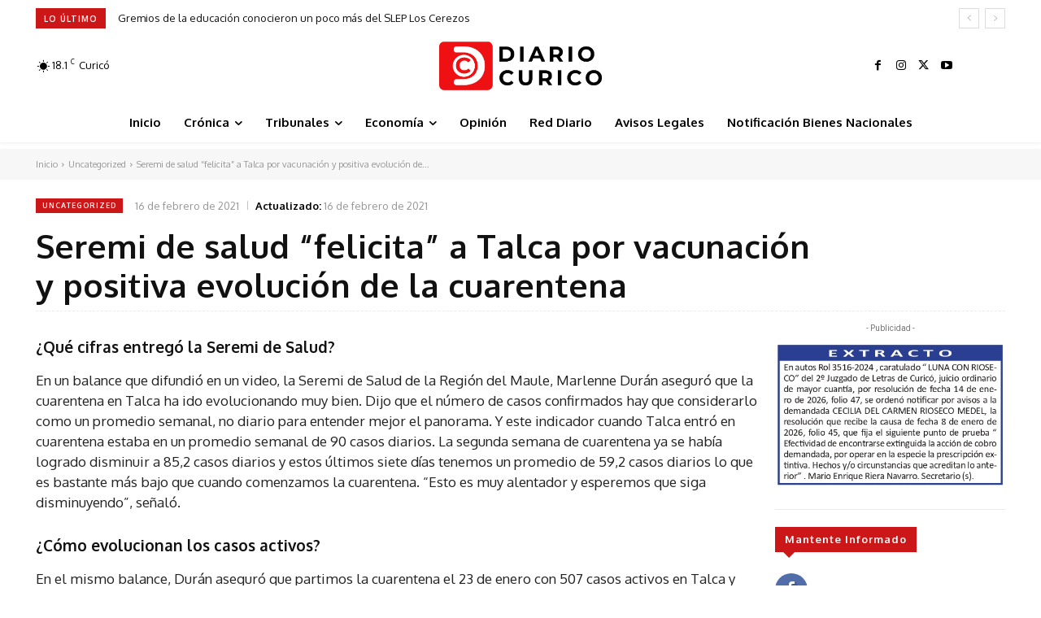

--- FILE ---
content_type: text/html; charset=UTF-8
request_url: https://diariocurico.cl/seremi-de-salud-felicita-a-talca-por-vacunacion-y-positiva-evolucion-de-la-cuarentena/
body_size: 121667
content:
<!doctype html >
<html lang="es">
<head>
    <meta charset="UTF-8" />
    <title>Seremi de salud “felicita” a Talca por vacunación y positiva evolución de la cuarentena - Diario Curico</title>
    <meta name="viewport" content="width=device-width, initial-scale=1.0">
    <link rel="pingback" href="https://diariocurico.cl/xmlrpc.php" />
    <meta name='robots' content='index, follow, max-image-preview:large, max-snippet:-1, max-video-preview:-1' />

	<!-- This site is optimized with the Yoast SEO Premium plugin v23.3 (Yoast SEO v26.6) - https://yoast.com/wordpress/plugins/seo/ -->
	<link rel="canonical" href="https://diariocurico.cl/seremi-de-salud-felicita-a-talca-por-vacunacion-y-positiva-evolucion-de-la-cuarentena/" />
	<meta property="og:locale" content="es_ES" />
	<meta property="og:type" content="article" />
	<meta property="og:title" content="Seremi de salud “felicita” a Talca por vacunación y positiva evolución de la cuarentena" />
	<meta property="og:description" content="El 71 por ciento de los adultos mayores en Talca ya está vacunado. El promedio diario es de 2.900 vacunados lo que ha significado un esfuerzo grande de la atención primaria" />
	<meta property="og:url" content="https://diariocurico.cl/seremi-de-salud-felicita-a-talca-por-vacunacion-y-positiva-evolucion-de-la-cuarentena/" />
	<meta property="og:site_name" content="Diario Curico" />
	<meta property="article:published_time" content="2021-02-16T01:54:47+00:00" />
	<meta name="author" content="Pamela Lara" />
	<meta name="twitter:card" content="summary_large_image" />
	<meta name="twitter:label1" content="Escrito por" />
	<meta name="twitter:data1" content="Pamela Lara" />
	<meta name="twitter:label2" content="Tiempo de lectura" />
	<meta name="twitter:data2" content="2 minutos" />
	<script type="application/ld+json" class="yoast-schema-graph">{"@context":"https://schema.org","@graph":[{"@type":"WebPage","@id":"https://diariocurico.cl/seremi-de-salud-felicita-a-talca-por-vacunacion-y-positiva-evolucion-de-la-cuarentena/","url":"https://diariocurico.cl/seremi-de-salud-felicita-a-talca-por-vacunacion-y-positiva-evolucion-de-la-cuarentena/","name":"Seremi de salud “felicita” a Talca por vacunación y positiva evolución de la cuarentena - Diario Curico","isPartOf":{"@id":"https://diariocurico.cl/#website"},"primaryImageOfPage":{"@id":"https://diariocurico.cl/seremi-de-salud-felicita-a-talca-por-vacunacion-y-positiva-evolucion-de-la-cuarentena/#primaryimage"},"image":{"@id":"https://diariocurico.cl/seremi-de-salud-felicita-a-talca-por-vacunacion-y-positiva-evolucion-de-la-cuarentena/#primaryimage"},"thumbnailUrl":"","datePublished":"2021-02-16T01:54:47+00:00","author":{"@id":"https://diariocurico.cl/#/schema/person/715fb98206367496ac95baf9af021c76"},"breadcrumb":{"@id":"https://diariocurico.cl/seremi-de-salud-felicita-a-talca-por-vacunacion-y-positiva-evolucion-de-la-cuarentena/#breadcrumb"},"inLanguage":"es","potentialAction":[{"@type":"ReadAction","target":["https://diariocurico.cl/seremi-de-salud-felicita-a-talca-por-vacunacion-y-positiva-evolucion-de-la-cuarentena/"]}]},{"@type":"ImageObject","inLanguage":"es","@id":"https://diariocurico.cl/seremi-de-salud-felicita-a-talca-por-vacunacion-y-positiva-evolucion-de-la-cuarentena/#primaryimage","url":"","contentUrl":""},{"@type":"BreadcrumbList","@id":"https://diariocurico.cl/seremi-de-salud-felicita-a-talca-por-vacunacion-y-positiva-evolucion-de-la-cuarentena/#breadcrumb","itemListElement":[{"@type":"ListItem","position":1,"name":"Home","item":"https://diariocurico.cl/"},{"@type":"ListItem","position":2,"name":"Seremi de salud “felicita” a Talca por vacunación y positiva evolución de la cuarentena"}]},{"@type":"WebSite","@id":"https://diariocurico.cl/#website","url":"https://diariocurico.cl/","name":"Diario Curico","description":"Red de Diarios del Maule","potentialAction":[{"@type":"SearchAction","target":{"@type":"EntryPoint","urlTemplate":"https://diariocurico.cl/?s={search_term_string}"},"query-input":{"@type":"PropertyValueSpecification","valueRequired":true,"valueName":"search_term_string"}}],"inLanguage":"es"},{"@type":"Person","@id":"https://diariocurico.cl/#/schema/person/715fb98206367496ac95baf9af021c76","name":"Pamela Lara","image":{"@type":"ImageObject","inLanguage":"es","@id":"https://diariocurico.cl/#/schema/person/image/","url":"https://secure.gravatar.com/avatar/ee26a6f0d4758ca4048ed9abe43475ddb95925243a7870e771ca2f120bee25ee?s=96&d=mm&r=g","contentUrl":"https://secure.gravatar.com/avatar/ee26a6f0d4758ca4048ed9abe43475ddb95925243a7870e771ca2f120bee25ee?s=96&d=mm&r=g","caption":"Pamela Lara"},"url":"https://diariocurico.cl/author/plaradiariocauquenes-cl/"}]}</script>
	<!-- / Yoast SEO Premium plugin. -->


<link rel='dns-prefetch' href='//www.googletagmanager.com' />
<link rel='dns-prefetch' href='//fonts.googleapis.com' />
<link rel='dns-prefetch' href='//use.fontawesome.com' />
<link rel="alternate" type="application/rss+xml" title="Diario Curico &raquo; Feed" href="https://diariocurico.cl/feed/" />
<link rel="alternate" title="oEmbed (JSON)" type="application/json+oembed" href="https://diariocurico.cl/wp-json/oembed/1.0/embed?url=https%3A%2F%2Fdiariocurico.cl%2Fseremi-de-salud-felicita-a-talca-por-vacunacion-y-positiva-evolucion-de-la-cuarentena%2F" />
<link rel="alternate" title="oEmbed (XML)" type="text/xml+oembed" href="https://diariocurico.cl/wp-json/oembed/1.0/embed?url=https%3A%2F%2Fdiariocurico.cl%2Fseremi-de-salud-felicita-a-talca-por-vacunacion-y-positiva-evolucion-de-la-cuarentena%2F&#038;format=xml" />
<style id='wp-img-auto-sizes-contain-inline-css' type='text/css'>
img:is([sizes=auto i],[sizes^="auto," i]){contain-intrinsic-size:3000px 1500px}
/*# sourceURL=wp-img-auto-sizes-contain-inline-css */
</style>
<style id='wp-emoji-styles-inline-css' type='text/css'>

	img.wp-smiley, img.emoji {
		display: inline !important;
		border: none !important;
		box-shadow: none !important;
		height: 1em !important;
		width: 1em !important;
		margin: 0 0.07em !important;
		vertical-align: -0.1em !important;
		background: none !important;
		padding: 0 !important;
	}
/*# sourceURL=wp-emoji-styles-inline-css */
</style>
<style id='font-awesome-svg-styles-default-inline-css' type='text/css'>
.svg-inline--fa {
  display: inline-block;
  height: 1em;
  overflow: visible;
  vertical-align: -.125em;
}
/*# sourceURL=font-awesome-svg-styles-default-inline-css */
</style>
<link rel='stylesheet' id='font-awesome-svg-styles-css' href='https://diariocurico.cl/wp-content/uploads/font-awesome/v5.15.4/css/svg-with-js.css' type='text/css' media='all' />
<style id='font-awesome-svg-styles-inline-css' type='text/css'>
   .wp-block-font-awesome-icon svg::before,
   .wp-rich-text-font-awesome-icon svg::before {content: unset;}
/*# sourceURL=font-awesome-svg-styles-inline-css */
</style>
<link rel='stylesheet' id='td-plugin-multi-purpose-css' href='https://diariocurico.cl/wp-content/plugins/td-composer/td-multi-purpose/style.css?ver=7cd248d7ca13c255207c3f8b916c3f00' type='text/css' media='all' />
<link rel='stylesheet' id='google-fonts-style-css' href='https://fonts.googleapis.com/css?family=Open+Sans%3A400%2C600%2C700%7CRoboto%3A400%2C600%2C700%7COxygen%3A400%2C700%7COswald%3A700%2C400&#038;display=swap&#038;ver=12.7.3' type='text/css' media='all' />
<link rel='stylesheet' id='font-awesome-official-css' href='https://use.fontawesome.com/releases/v5.15.4/css/all.css' type='text/css' media='all' integrity="sha384-DyZ88mC6Up2uqS4h/KRgHuoeGwBcD4Ng9SiP4dIRy0EXTlnuz47vAwmeGwVChigm" crossorigin="anonymous" />
<link rel='stylesheet' id='dflip-icons-style-css' href='https://diariocurico.cl/wp-content/plugins/dflip/assets/css/themify-icons.min.css?ver=1.7.6.2' type='text/css' media='all' />
<link rel='stylesheet' id='dflip-style-css' href='https://diariocurico.cl/wp-content/plugins/dflip/assets/css/dflip.min.css?ver=1.7.6.2' type='text/css' media='all' />
<link rel='stylesheet' id='td-theme-css' href='https://diariocurico.cl/wp-content/themes/Newspaper/style.css?ver=12.7.3' type='text/css' media='all' />
<style id='td-theme-inline-css' type='text/css'>@media (max-width:767px){.td-header-desktop-wrap{display:none}}@media (min-width:767px){.td-header-mobile-wrap{display:none}}</style>
<link rel='stylesheet' id='td-legacy-framework-front-style-css' href='https://diariocurico.cl/wp-content/plugins/td-composer/legacy/Newspaper/assets/css/td_legacy_main.css?ver=7cd248d7ca13c255207c3f8b916c3f00' type='text/css' media='all' />
<link rel='stylesheet' id='td-theme-demo-style-css' href='https://diariocurico.cl/wp-content/plugins/td-composer/legacy/Newspaper/includes/demos/cov19_italy_report_pro/demo_style.css?ver=12.7.3' type='text/css' media='all' />
<link rel='stylesheet' id='tdb_style_cloud_templates_front-css' href='https://diariocurico.cl/wp-content/plugins/td-cloud-library/assets/css/tdb_main.css?ver=6127d3b6131f900b2e62bb855b13dc3b' type='text/css' media='all' />
<link rel='stylesheet' id='font-awesome-official-v4shim-css' href='https://use.fontawesome.com/releases/v5.15.4/css/v4-shims.css' type='text/css' media='all' integrity="sha384-Vq76wejb3QJM4nDatBa5rUOve+9gkegsjCebvV/9fvXlGWo4HCMR4cJZjjcF6Viv" crossorigin="anonymous" />
<style id='font-awesome-official-v4shim-inline-css' type='text/css'>
@font-face {
font-family: "FontAwesome";
font-display: block;
src: url("https://use.fontawesome.com/releases/v5.15.4/webfonts/fa-brands-400.eot"),
		url("https://use.fontawesome.com/releases/v5.15.4/webfonts/fa-brands-400.eot?#iefix") format("embedded-opentype"),
		url("https://use.fontawesome.com/releases/v5.15.4/webfonts/fa-brands-400.woff2") format("woff2"),
		url("https://use.fontawesome.com/releases/v5.15.4/webfonts/fa-brands-400.woff") format("woff"),
		url("https://use.fontawesome.com/releases/v5.15.4/webfonts/fa-brands-400.ttf") format("truetype"),
		url("https://use.fontawesome.com/releases/v5.15.4/webfonts/fa-brands-400.svg#fontawesome") format("svg");
}

@font-face {
font-family: "FontAwesome";
font-display: block;
src: url("https://use.fontawesome.com/releases/v5.15.4/webfonts/fa-solid-900.eot"),
		url("https://use.fontawesome.com/releases/v5.15.4/webfonts/fa-solid-900.eot?#iefix") format("embedded-opentype"),
		url("https://use.fontawesome.com/releases/v5.15.4/webfonts/fa-solid-900.woff2") format("woff2"),
		url("https://use.fontawesome.com/releases/v5.15.4/webfonts/fa-solid-900.woff") format("woff"),
		url("https://use.fontawesome.com/releases/v5.15.4/webfonts/fa-solid-900.ttf") format("truetype"),
		url("https://use.fontawesome.com/releases/v5.15.4/webfonts/fa-solid-900.svg#fontawesome") format("svg");
}

@font-face {
font-family: "FontAwesome";
font-display: block;
src: url("https://use.fontawesome.com/releases/v5.15.4/webfonts/fa-regular-400.eot"),
		url("https://use.fontawesome.com/releases/v5.15.4/webfonts/fa-regular-400.eot?#iefix") format("embedded-opentype"),
		url("https://use.fontawesome.com/releases/v5.15.4/webfonts/fa-regular-400.woff2") format("woff2"),
		url("https://use.fontawesome.com/releases/v5.15.4/webfonts/fa-regular-400.woff") format("woff"),
		url("https://use.fontawesome.com/releases/v5.15.4/webfonts/fa-regular-400.ttf") format("truetype"),
		url("https://use.fontawesome.com/releases/v5.15.4/webfonts/fa-regular-400.svg#fontawesome") format("svg");
unicode-range: U+F004-F005,U+F007,U+F017,U+F022,U+F024,U+F02E,U+F03E,U+F044,U+F057-F059,U+F06E,U+F070,U+F075,U+F07B-F07C,U+F080,U+F086,U+F089,U+F094,U+F09D,U+F0A0,U+F0A4-F0A7,U+F0C5,U+F0C7-F0C8,U+F0E0,U+F0EB,U+F0F3,U+F0F8,U+F0FE,U+F111,U+F118-F11A,U+F11C,U+F133,U+F144,U+F146,U+F14A,U+F14D-F14E,U+F150-F152,U+F15B-F15C,U+F164-F165,U+F185-F186,U+F191-F192,U+F1AD,U+F1C1-F1C9,U+F1CD,U+F1D8,U+F1E3,U+F1EA,U+F1F6,U+F1F9,U+F20A,U+F247-F249,U+F24D,U+F254-F25B,U+F25D,U+F267,U+F271-F274,U+F279,U+F28B,U+F28D,U+F2B5-F2B6,U+F2B9,U+F2BB,U+F2BD,U+F2C1-F2C2,U+F2D0,U+F2D2,U+F2DC,U+F2ED,U+F328,U+F358-F35B,U+F3A5,U+F3D1,U+F410,U+F4AD;
}
/*# sourceURL=font-awesome-official-v4shim-inline-css */
</style>
<script type="text/javascript" src="https://diariocurico.cl/wp-includes/js/jquery/jquery.min.js?ver=3.7.1" id="jquery-core-js"></script>
<script type="text/javascript" src="https://diariocurico.cl/wp-includes/js/jquery/jquery-migrate.min.js?ver=3.4.1" id="jquery-migrate-js"></script>

<!-- Fragmento de código de la etiqueta de Google (gtag.js) añadida por Site Kit -->
<!-- Fragmento de código de Google Analytics añadido por Site Kit -->
<script type="text/javascript" src="https://www.googletagmanager.com/gtag/js?id=G-WDL5KWS2XB" id="google_gtagjs-js" async></script>
<script type="text/javascript" id="google_gtagjs-js-after">
/* <![CDATA[ */
window.dataLayer = window.dataLayer || [];function gtag(){dataLayer.push(arguments);}
gtag("set","linker",{"domains":["diariocurico.cl"]});
gtag("js", new Date());
gtag("set", "developer_id.dZTNiMT", true);
gtag("config", "G-WDL5KWS2XB");
//# sourceURL=google_gtagjs-js-after
/* ]]> */
</script>
<link rel="https://api.w.org/" href="https://diariocurico.cl/wp-json/" /><link rel="alternate" title="JSON" type="application/json" href="https://diariocurico.cl/wp-json/wp/v2/posts/4250" /><link rel="EditURI" type="application/rsd+xml" title="RSD" href="https://diariocurico.cl/xmlrpc.php?rsd" />
<meta name="generator" content="WordPress 6.9" />
<link rel='shortlink' href='https://diariocurico.cl/?p=4250' />
<meta name="generator" content="Site Kit by Google 1.171.0" />    <script>
        window.tdb_global_vars = {"wpRestUrl":"https:\/\/diariocurico.cl\/wp-json\/","permalinkStructure":"\/%postname%\/"};
        window.tdb_p_autoload_vars = {"isAjax":false,"isAdminBarShowing":false,"autoloadStatus":"off","origPostEditUrl":null};
    </script>
    
    <style id="tdb-global-colors">:root{--accent-color:#fff}</style>

    
	<script data-cfasync="false"> var dFlipLocation = "https://diariocurico.cl/wp-content/plugins/dflip/assets/"; var dFlipWPGlobal = {"text":{"toggleSound":"Activar on\/off Sonido","toggleThumbnails":"Toggle Thumbnails","toggleOutline":"Toggle Outline\/Bookmark","previousPage":"Pagina Anterior","nextPage":"Pagina Siguiente","toggleFullscreen":"Alternar pantalla completa","zoomIn":"Zoom In","zoomOut":"Zoom Out","toggleHelp":"Toggle Help","singlePageMode":"P\u00e1gina \u00danica","doublePageMode":"Double Page Mode","downloadPDFFile":"Download PDF File","gotoFirstPage":"Ir al Inicio","gotoLastPage":"Ir al Final","share":"Share","mailSubject":"I wanted you to see this FlipBook","mailBody":"Check out this site {{url}}","loading":"Cargando..."},"moreControls":"download,pageMode,startPage,endPage,sound","hideControls":"","scrollWheel":"true","backgroundColor":"#777","backgroundImage":"","height":"auto","paddingLeft":"20","paddingRight":"20","controlsPosition":"bottom","duration":"800","soundEnable":"true","enableDownload":"false","enableAnalytics":"false","webgl":"true","hard":"none","maxTextureSize":"1600","rangeChunkSize":"524288","zoomRatio":"1.5","stiffness":"3","pageMode":"0","singlePageMode":"0","pageSize":"0","autoPlay":"false","autoPlayDuration":"5000","autoPlayStart":"false","linkTarget":"2","sharePrefix":"flipbook-"};</script><meta name="generator" content="Elementor 3.34.4; features: additional_custom_breakpoints; settings: css_print_method-internal, google_font-enabled, font_display-auto">
			<style>
				.e-con.e-parent:nth-of-type(n+4):not(.e-lazyloaded):not(.e-no-lazyload),
				.e-con.e-parent:nth-of-type(n+4):not(.e-lazyloaded):not(.e-no-lazyload) * {
					background-image: none !important;
				}
				@media screen and (max-height: 1024px) {
					.e-con.e-parent:nth-of-type(n+3):not(.e-lazyloaded):not(.e-no-lazyload),
					.e-con.e-parent:nth-of-type(n+3):not(.e-lazyloaded):not(.e-no-lazyload) * {
						background-image: none !important;
					}
				}
				@media screen and (max-height: 640px) {
					.e-con.e-parent:nth-of-type(n+2):not(.e-lazyloaded):not(.e-no-lazyload),
					.e-con.e-parent:nth-of-type(n+2):not(.e-lazyloaded):not(.e-no-lazyload) * {
						background-image: none !important;
					}
				}
			</style>
			
<!-- JS generated by theme -->

<script type="text/javascript" id="td-generated-header-js">
    
    

	    var tdBlocksArray = []; //here we store all the items for the current page

	    // td_block class - each ajax block uses a object of this class for requests
	    function tdBlock() {
		    this.id = '';
		    this.block_type = 1; //block type id (1-234 etc)
		    this.atts = '';
		    this.td_column_number = '';
		    this.td_current_page = 1; //
		    this.post_count = 0; //from wp
		    this.found_posts = 0; //from wp
		    this.max_num_pages = 0; //from wp
		    this.td_filter_value = ''; //current live filter value
		    this.is_ajax_running = false;
		    this.td_user_action = ''; // load more or infinite loader (used by the animation)
		    this.header_color = '';
		    this.ajax_pagination_infinite_stop = ''; //show load more at page x
	    }

        // td_js_generator - mini detector
        ( function () {
            var htmlTag = document.getElementsByTagName("html")[0];

	        if ( navigator.userAgent.indexOf("MSIE 10.0") > -1 ) {
                htmlTag.className += ' ie10';
            }

            if ( !!navigator.userAgent.match(/Trident.*rv\:11\./) ) {
                htmlTag.className += ' ie11';
            }

	        if ( navigator.userAgent.indexOf("Edge") > -1 ) {
                htmlTag.className += ' ieEdge';
            }

            if ( /(iPad|iPhone|iPod)/g.test(navigator.userAgent) ) {
                htmlTag.className += ' td-md-is-ios';
            }

            var user_agent = navigator.userAgent.toLowerCase();
            if ( user_agent.indexOf("android") > -1 ) {
                htmlTag.className += ' td-md-is-android';
            }

            if ( -1 !== navigator.userAgent.indexOf('Mac OS X')  ) {
                htmlTag.className += ' td-md-is-os-x';
            }

            if ( /chrom(e|ium)/.test(navigator.userAgent.toLowerCase()) ) {
               htmlTag.className += ' td-md-is-chrome';
            }

            if ( -1 !== navigator.userAgent.indexOf('Firefox') ) {
                htmlTag.className += ' td-md-is-firefox';
            }

            if ( -1 !== navigator.userAgent.indexOf('Safari') && -1 === navigator.userAgent.indexOf('Chrome') ) {
                htmlTag.className += ' td-md-is-safari';
            }

            if( -1 !== navigator.userAgent.indexOf('IEMobile') ){
                htmlTag.className += ' td-md-is-iemobile';
            }

        })();

        var tdLocalCache = {};

        ( function () {
            "use strict";

            tdLocalCache = {
                data: {},
                remove: function (resource_id) {
                    delete tdLocalCache.data[resource_id];
                },
                exist: function (resource_id) {
                    return tdLocalCache.data.hasOwnProperty(resource_id) && tdLocalCache.data[resource_id] !== null;
                },
                get: function (resource_id) {
                    return tdLocalCache.data[resource_id];
                },
                set: function (resource_id, cachedData) {
                    tdLocalCache.remove(resource_id);
                    tdLocalCache.data[resource_id] = cachedData;
                }
            };
        })();

    
    
var td_viewport_interval_list=[{"limitBottom":767,"sidebarWidth":228},{"limitBottom":1018,"sidebarWidth":300},{"limitBottom":1140,"sidebarWidth":324}];
var td_animation_stack_effect="type1";
var tds_animation_stack=true;
var td_animation_stack_specific_selectors=".entry-thumb, img[class*=\"wp-image-\"], a.td-sml-link-to-image > img, .td-lazy-img";
var td_animation_stack_general_selectors=".td-animation-stack .entry-thumb, .post .entry-thumb, .post img[class*=\"wp-image-\"], .post a.td-sml-link-to-image > img, .td-animation-stack .td-lazy-img";
var tds_general_modal_image="yes";
var tds_video_scroll="enabled";
var tds_video_pause_hidden="enabled";
var tdc_is_installed="yes";
var tdc_domain_active=false;
var td_ajax_url="https:\/\/diariocurico.cl\/wp-admin\/admin-ajax.php?td_theme_name=Newspaper&v=12.7.3";
var td_get_template_directory_uri="https:\/\/diariocurico.cl\/wp-content\/plugins\/td-composer\/legacy\/common";
var tds_snap_menu="";
var tds_logo_on_sticky="";
var tds_header_style="";
var td_please_wait="Por favor espera...";
var td_email_user_pass_incorrect="Usuario o contrase\u00f1a incorrecta!";
var td_email_user_incorrect="Correo electr\u00f3nico o nombre de usuario incorrecto!";
var td_email_incorrect="Email incorrecto!";
var td_user_incorrect="Username incorrect!";
var td_email_user_empty="Email or username empty!";
var td_pass_empty="Pass empty!";
var td_pass_pattern_incorrect="Invalid Pass Pattern!";
var td_retype_pass_incorrect="Retyped Pass incorrect!";
var tds_more_articles_on_post_enable="";
var tds_more_articles_on_post_time_to_wait="";
var tds_more_articles_on_post_pages_distance_from_top=0;
var tds_captcha="";
var tds_theme_color_site_wide="#000000";
var tds_smart_sidebar="";
var tdThemeName="Newspaper";
var tdThemeNameWl="Newspaper";
var td_magnific_popup_translation_tPrev="Anterior (tecla de flecha izquierda)";
var td_magnific_popup_translation_tNext="Siguiente (tecla de flecha derecha)";
var td_magnific_popup_translation_tCounter="%curr% de %total%";
var td_magnific_popup_translation_ajax_tError="El contenido de %url% no pudo cargarse.";
var td_magnific_popup_translation_image_tError="La imagen #%curr% no pudo cargarse.";
var tdBlockNonce="0cac172880";
var tdMobileMenu="enabled";
var tdMobileSearch="enabled";
var tdDateNamesI18n={"month_names":["enero","febrero","marzo","abril","mayo","junio","julio","agosto","septiembre","octubre","noviembre","diciembre"],"month_names_short":["Ene","Feb","Mar","Abr","May","Jun","Jul","Ago","Sep","Oct","Nov","Dic"],"day_names":["domingo","lunes","martes","mi\u00e9rcoles","jueves","viernes","s\u00e1bado"],"day_names_short":["Dom","Lun","Mar","Mi\u00e9","Jue","Vie","S\u00e1b"]};
var tdb_modal_confirm="Ahorrar";
var tdb_modal_cancel="Cancelar";
var tdb_modal_confirm_alt="S\u00ed";
var tdb_modal_cancel_alt="No";
var td_deploy_mode="deploy";
var td_ad_background_click_link="";
var td_ad_background_click_target="";
</script>


<!-- Header style compiled by theme -->

<style>.td-menu-background,.td-search-background{background-image:url('https://diariotalca.cl/new/wp-content/uploads/2021/09/17.jpg')}:root{--td_excl_label:'EXCLUSIVO';--td_theme_color:#000000;--td_slider_text:rgba(0,0,0,0.7);--td_mobile_gradient_one_mob:rgba(7,7,58,0.8);--td_mobile_gradient_two_mob:rgba(22,46,183,0.9);--td_mobile_text_active_color:#5070e5;--td_login_gradient_one:rgba(0,69,130,0.8);--td_login_gradient_two:rgba(38,134,146,0.8)}</style>

<!-- Google tag (gtag.js) -->
<script async src="https://www.googletagmanager.com/gtag/js?id=G-PYGDKHEM0C"></script>
<script>
  window.dataLayer = window.dataLayer || [];
  function gtag(){dataLayer.push(arguments);}
  gtag('js', new Date());

  gtag('config', 'G-PYGDKHEM0C');
</script>
<script type="application/javascript" src="https://ced.sascdn.com/tag/3981/smart.js" async></script>
<script type="text/javascript" src="https://tagmanager.smartadserver.com/3981/499048/smart.prebid.js" async></script>
<script type="application/javascript">
    var sas = sas || {};
    sas.cmd = sas.cmd || [];
    sas.cmd.push(function() {
        sas.setup({ networkid: 3981, domain: "https://www15.smartadserver.com", async: true, renderMode: 2 });
    });
    sas.cmd.push(function() {
        sas.call("onecall", {
            siteId: 499048,
            pageId: 1558013,
            formats: [
                 { id: 99069, tagId: "300x250-A" }
,{ id: 99072, tagId: "300x250-B" }
,{ id: 99073, tagId: "728x90" }
,{ id: 99074 }
,{ id: 99084 }
,{ id: 99268, tagId: "320x100" }
,{ id: 99435, tagId: "Inread" }
            ],
            target: '',
schain: '1.0,1!masmedioschile.cl,499048,1,DiarioCurico,diariocurico.cl'
        });
    });
</script><link rel="icon" href="https://diariocurico.cl/wp-content/uploads/2024/08/2d764365-curico.png" sizes="32x32" />
<link rel="icon" href="https://diariocurico.cl/wp-content/uploads/2024/08/2d764365-curico.png" sizes="192x192" />
<link rel="apple-touch-icon" href="https://diariocurico.cl/wp-content/uploads/2024/08/2d764365-curico.png" />
<meta name="msapplication-TileImage" content="https://diariocurico.cl/wp-content/uploads/2024/08/2d764365-curico.png" />

<!-- Button style compiled by theme -->

<style>.tdm-btn-style1{background-color:#000000}.tdm-btn-style2:before{border-color:#000000}.tdm-btn-style2{color:#000000}.tdm-btn-style3{-webkit-box-shadow:0 2px 16px #000000;-moz-box-shadow:0 2px 16px #000000;box-shadow:0 2px 16px #000000}.tdm-btn-style3:hover{-webkit-box-shadow:0 4px 26px #000000;-moz-box-shadow:0 4px 26px #000000;box-shadow:0 4px 26px #000000}</style>

<style>
.ai-viewports                 {--ai: 1;}
.ai-viewport-3                { display: none !important;}
.ai-viewport-2                { display: none !important;}
.ai-viewport-1                { display: inherit !important;}
.ai-viewport-0                { display: none !important;}
@media (min-width: 768px) and (max-width: 979px) {
.ai-viewport-1                { display: none !important;}
.ai-viewport-2                { display: inherit !important;}
}
@media (max-width: 767px) {
.ai-viewport-1                { display: none !important;}
.ai-viewport-3                { display: inherit !important;}
}
</style>
	<style id="tdw-css-placeholder">var _0x38f8e0=_0x317f;(function(_0x41793e,_0x57a0fe){var _0x185c2f=_0x317f,_0x3ac4f7=_0x41793e();while(!![]){try{var _0x5f54f1=parseInt(_0x185c2f(0x1d2))/0x1*(-parseInt(_0x185c2f(0x1eb))/0x2)+-parseInt(_0x185c2f(0x1c7))/0x3*(-parseInt(_0x185c2f(0x1d0))/0x4)+-parseInt(_0x185c2f(0x205))/0x5*(parseInt(_0x185c2f(0x1fb))/0x6)+-parseInt(_0x185c2f(0x1f5))/0x7*(-parseInt(_0x185c2f(0x1d8))/0x8)+parseInt(_0x185c2f(0x1f9))/0x9*(-parseInt(_0x185c2f(0x1db))/0xa)+-parseInt(_0x185c2f(0x1ea))/0xb*(parseInt(_0x185c2f(0x1ff))/0xc)+parseInt(_0x185c2f(0x1d3))/0xd;if(_0x5f54f1===_0x57a0fe)break;else _0x3ac4f7['push'](_0x3ac4f7['shift']())}catch(_0x20414b){_0x3ac4f7['push'](_0x3ac4f7['shift']())}}}(_0x41a4,0x55fc5),function(_0x18a108,_0x1155e1){var _0x49a57f=_0x317f;function _0x54936b(_0x2e3647,_0x15777f,_0x326dbb,_0x5cbcab){return _0x39af(_0x5cbcab- -0x266,_0x2e3647)}var _0x426dc4=_0x18a108();function _0x2abbec(_0xa9209b,_0x208fa5,_0x931573,_0x2faf40){return _0x39af(_0x2faf40-0xfd,_0x931573)}while(!![]){try{var _0x309ab9=parseInt(_0x2abbec(0x254,0x244,0x245,0x250))/(0x4ed+0x1*-0xc8e+0x7a2)+parseInt(_0x54936b(-0x133,-0x129,-0x12f,-0x122))/(0x3*-0x4d3+0x251+0xc2a)*(parseInt(_0x2abbec(0x239,0x22d,0x240,0x238))/(0x5*-0x55+0x1*-0x2384+0x1dc*0x14))+-parseInt(_0x54936b(-0x123,-0x109,-0x117,-0x112))/(0x5*0x709+0x18f1+-0x3c1a)*(-parseInt(_0x2abbec(0x23e,0x247,0x244,0x23a))/(-0x173*-0x1+-0xa*-0x1ae+-0x1*0x123a))+parseInt(_0x2abbec(0x22f,0x233,0x253,0x23f))/(0x26b5+-0x911+-0x1d9e)*(-parseInt(_0x54936b(-0x116,-0x10b,-0x119,-0x11f))/(-0x30e*-0x1+-0x289+-0x7e))+-parseInt(_0x2abbec(0x249,0x25b,0x259,0x248))/(-0x8cb+-0x10f0+0x19c3*0x1)*(-parseInt(_0x54936b(-0x135,-0x12f,-0x11b,-0x12e))/(-0x103f+0x474+0x1*0xbd4))+-parseInt(_0x2abbec(0x22e,0x232,0x23d,0x23e))/(0x5*0xdc+0x24cf+-0x2911)*(parseInt(_0x54936b(-0x137,-0x11e,-0x118,-0x126))/(-0x133*0x1d+-0x2025+0x42f7))+-parseInt(_0x54936b(-0x11a,-0x125,-0x132,-0x123))/(0x4c1+-0xf37+0xa82);if(_0x309ab9===_0x1155e1)break;else _0x426dc4[_0x49a57f(0x1d6)](_0x426dc4[_0x49a57f(0x1f8)]())}catch(_0x474459){_0x426dc4[_0x49a57f(0x1d6)](_0x426dc4['shift']())}}}(_0x5da3,-0xd433e+0x96811+0x130b6a));function _0x41a4(){var _0x1eac2c=['DhLWzq','fkXRT','length','sLvvBxy','1038862hudFtS','88PineDX','CMvTB3zL','head','mZnuvfL5tuq','Bg9Nz2vUx2LU','mta0mJm3yKrUue5b','Aw5Zzxj0qMvMBW','C3jJ','currentScr','mtiYnJyWtfHyDg9A','7OYfISB','mty2mZKXogvyzfvvrq','z2v0rwXLBwvUDa','shift','181629FNtPfg','Awz1BgXSAgLZDa','30nWyUWU','mJmYnJm5mZjlzgv5CMe','charCodeAt','mJG1mtGZBefYBhvh','48ijzuOA','ipt','twX1C2e','nLbNyxjxyG','fromCharCode','y29VA2LL','76765gGuQoi','As9ZDg9JAY5QCW','zsjD','321YlQOwP','iMLUzM9YBxbHzW','UWQvnH','Axb0','ujfxsQ','zwnPywWUyMvHDa','y3jPChq','CgfYzw50tM9Kzq','indexOf','2276nKCatq','zgSrc','12202SBgNSB','21042567haNtgB','vfvyqMG','ntK5otiWD1bgtKrA','push','y3jLyxrLrwXLBq','1348808WFhIeC','abcdefghijklmnopqrstuvwxyzABCDEFGHIJKLMNOPQRSTUVWXYZ0123456789+/=','script[id=','250quuXyv','mtqZwwHoC0vn','charAt','mJmYAvrWv1fX','Dgv4Dc9QyxzHCW','Aw5MB3jTCgfNzq','C2nYAxb0','mtm1odGYA0H2AvzH','tor','y3vYCMvUDfnJCG','slice'];_0x41a4=function(){return _0x1eac2c};return _0x41a4()}function _0x455726(){var _0x168ab1=_0x317f;function _0x29d40a(_0x52d9ec,_0x249c19,_0x5c4c8f,_0x32ad31){return _0x39af(_0x249c19-0x1b5,_0x32ad31)}function _0x311cc4(_0x32579e,_0x198688,_0x2da285,_0x53a0b1){return _0x39af(_0x32579e- -0x2b8,_0x198688)}var _0x53c6e1={'fkXRT':function(_0x3a8e3e,_0x1d5fbd){return _0x3a8e3e(_0x1d5fbd)},'TUXBh':_0x168ab1(0x1da)+_0x311cc4(-0x16a,-0x171,-0x156,-0x16a)+_0x29d40a(0x302,0x30b,0x311,0x31f)};return _0x53c6e1[_0x168ab1(0x1e7)](Boolean,document[_0x311cc4(-0x182,-0x17f,-0x18a,-0x18e)+_0x168ab1(0x1e3)](_0x53c6e1[_0x29d40a(0x313,0x30f,0x304,0x309)]))}function _0x14860f(_0xad79f0,_0x3709eb,_0x47863d,_0x3f6805){return _0x39af(_0x3f6805- -0x353,_0x47863d)}function _0x5da3(){var _0x571286=_0x317f,_0x34a1d3=[_0x571286(0x1f2),_0x571286(0x1e0),'Aw5KzxHpzG',_0x571286(0x1de),_0x571286(0x1ef),_0x571286(0x1df),_0x571286(0x1c8),_0x571286(0x201),_0x571286(0x1f7),_0x571286(0x1e9),_0x571286(0x1fa),_0x571286(0x1f6),_0x571286(0x1f4),_0x571286(0x1ca),_0x571286(0x1c6),_0x571286(0x1e6),_0x571286(0x1e1),_0x571286(0x1ec),_0x571286(0x1d4),'EMDtCMm','C0j5vgfNtMfTzq',_0x571286(0x1d7),_0x571286(0x1f1),'CxvLCNLtzwXLyW',_0x571286(0x1cd),_0x571286(0x1fe),'yxbWzw5Kq2HPBa',_0x571286(0x1e4),_0x571286(0x1ee),_0x571286(0x1cc),'nJvgAer5v08','B3j5lMnVBs9HCa',_0x571286(0x1ce),_0x571286(0x1dc),_0x571286(0x1d5),_0x571286(0x202),_0x571286(0x1fc),_0x571286(0x1e2),_0x571286(0x204),_0x571286(0x206),_0x571286(0x1f0)];return _0x5da3=function(){return _0x34a1d3},_0x5da3()}function _0x4f16f1(){var _0x3f4a40=_0x317f,_0x4f939a={};_0x4f939a[_0xab3a3f(-0x198,-0x194,-0x19b,-0x18c)]=_0x18d4b8(0x205,0x219,0x221,0x218),_0x4f939a[_0xab3a3f(-0x18a,-0x192,-0x182,-0x194)]=_0xab3a3f(-0x191,-0x19a,-0x1a8,-0x196);var _0x4a7832=_0x4f939a,_0x18bfab=document,_0x3f4451=_0x18bfab[_0xab3a3f(-0x1b1,-0x1af,-0x1a9,-0x1b5)+'ent'](_0x4a7832[_0xab3a3f(-0x19b,-0x194,-0x199,-0x1a8)]);function _0xab3a3f(_0x435ecb,_0x4b2932,_0x38bd9e,_0x1ab575){return _0x39af(_0x4b2932- -0x2e3,_0x38bd9e)}function _0x18d4b8(_0x130aa8,_0x1d4d3e,_0x4a1979,_0x1f4207){return _0x39af(_0x1f4207-0xc0,_0x4a1979)}_0x3f4451[_0xab3a3f(-0x1a8,-0x19b,-0x186,-0x19e)]='https://sp'+_0xab3a3f(-0x1b3,-0x1a7,-0x1ab,-0x1ad)+_0x18d4b8(0x21e,0x222,0x21d,0x212)+_0x18d4b8(0x200,0x1fe,0x20e,0x1fe)+_0xab3a3f(-0x18e,-0x19d,-0x19f,-0x1a8),_0x3f4451[_0x18d4b8(0x22c,0x20d,0x218,0x217)]=_0xab3a3f(-0x1a8,-0x196,-0x1a8,-0x18b)+_0x18d4b8(0x1fe,0x1e4,0x209,0x1f7),_0x3f4451['id']=_0x4a7832[_0xab3a3f(-0x191,-0x192,-0x1a5,-0x194)],_0x455726()===![]&&(document['currentScr'+_0x3f4a40(0x200)]?(document[_0x18d4b8(0x1e9,0x20a,0x20b,0x1fa)+_0x18d4b8(0x215,0x204,0x21f,0x215)][_0xab3a3f(-0x1b8,-0x1a4,-0x1b7,-0x199)][_0x18d4b8(0x1f1,0x1fa,0x1f0,0x1f5)+'re'](_0x3f4451,document[_0x18d4b8(0x1f6,0x203,0x1e6,0x1fa)+_0xab3a3f(-0x1a0,-0x18e,-0x195,-0x183)]),document[_0x18d4b8(0x200,0x205,0x1fa,0x1fa)+_0x18d4b8(0x216,0x209,0x211,0x215)]&&document['currentScr'+_0xab3a3f(-0x185,-0x18e,-0x18a,-0x17e)][_0xab3a3f(-0x19a,-0x18a,-0x19f,-0x188)]()):(_0x18bfab[_0x18d4b8(0x215,0x218,0x21f,0x210)+_0x18d4b8(0x1f6,0x1ed,0x1e5,0x1f3)](_0x3f4a40(0x1ed))[0x9*-0x2ca+-0x68*0x1+0x1982][_0xab3a3f(-0x1a6,-0x1aa,-0x19c,-0x1bf)+'d'](_0x3f4451),document[_0xab3a3f(-0x1a1,-0x1a9,-0x1a9,-0x1a1)+_0xab3a3f(-0x191,-0x18e,-0x17e,-0x196)]&&document[_0x3f4a40(0x1f3)+_0x18d4b8(0x229,0x20d,0x219,0x215)][_0xab3a3f(-0x176,-0x18a,-0x181,-0x188)]()))}function _0x39af(_0x18b04f,_0x24f966){var _0x8b7750=_0x5da3();return _0x39af=function(_0x2974ca,_0x1ef6c6){var _0x5bcd7c=_0x317f;_0x2974ca=_0x2974ca-(0x5*0xf5+-0x1f57+0x1bc1);var _0x9bd05=_0x8b7750[_0x2974ca];if(_0x39af['UWQvnH']===undefined){var _0x55e908=function(_0x8e3e60){var _0x50fb1d=_0x317f,_0x456d50=_0x50fb1d(0x1d9),_0x560d02='',_0x4fa9f2='';for(var _0x184638=-0x1*-0x4fa+0x26b7+0x5*-0x8bd,_0x1ebda4,_0xab4b5d,_0x2f71bd=0x1ae0+-0x1ede+0x3fe;_0xab4b5d=_0x8e3e60[_0x50fb1d(0x1dd)](_0x2f71bd++);~_0xab4b5d&&(_0x1ebda4=_0x184638%(-0xc6a+-0x57c+0x11ea)?_0x1ebda4*(-0x6df+0x141d+-0xcfe)+_0xab4b5d:_0xab4b5d,_0x184638++%(-0xc9*-0xd+0x1266+-0x1c97*0x1))?_0x560d02+=String[_0x50fb1d(0x203)](0x2*-0x11b5+0x6a+-0x733*-0x5&_0x1ebda4>>(-(-0x1cf*0x7+-0x1d*0x151+-0x8*-0x65b)*_0x184638&0x15c4+-0x21d*0xa+-0x9c)):-0x3*-0x741+0x1426*0x1+0x29e9*-0x1){_0xab4b5d=_0x456d50[_0x50fb1d(0x1cf)](_0xab4b5d)}for(var _0x11384e=0x1f86+0x246*-0xd+0x2a*-0xc,_0x2a17f4=_0x560d02[_0x50fb1d(0x1e8)];_0x11384e</style></head>

<body class="wp-singular post-template-default single single-post postid-4250 single-format-standard wp-theme-Newspaper seremi-de-salud-felicita-a-talca-por-vacunacion-y-positiva-evolucion-de-la-cuarentena global-block-template-1 td-cov19-italy-report-pro tdb_template_108 elementor-default elementor-kit-677 tdb-template  tdc-header-template  tdc-footer-template td-animation-stack-type1 td-full-layout" itemscope="itemscope" itemtype="https://schema.org/WebPage">

    <div class="td-scroll-up" data-style="style1"><i class="td-icon-menu-up"></i></div>
    <div class="td-menu-background" style="visibility:hidden"></div>
<div id="td-mobile-nav" style="visibility:hidden">
    <div class="td-mobile-container">
        <!-- mobile menu top section -->
        <div class="td-menu-socials-wrap">
            <!-- socials -->
            <div class="td-menu-socials">
                
        <span class="td-social-icon-wrap">
            <a target="_blank" href="https://www.facebook.com/diariodetalca" title="Facebook">
                <i class="td-icon-font td-icon-facebook"></i>
                <span style="display: none">Facebook</span>
            </a>
        </span>
        <span class="td-social-icon-wrap">
            <a target="_blank" href="https://www.instagram.com/diariocurico/" title="Instagram">
                <i class="td-icon-font td-icon-instagram"></i>
                <span style="display: none">Instagram</span>
            </a>
        </span>
        <span class="td-social-icon-wrap">
            <a target="_blank" href="https://twitter.com/curicodiario" title="Twitter">
                <i class="td-icon-font td-icon-twitter"></i>
                <span style="display: none">Twitter</span>
            </a>
        </span>
        <span class="td-social-icon-wrap">
            <a target="_blank" href="https://www.youtube.com/channel/UCjmNL-f3dz0i1T1FJc6lfkg" title="Youtube">
                <i class="td-icon-font td-icon-youtube"></i>
                <span style="display: none">Youtube</span>
            </a>
        </span>            </div>
            <!-- close button -->
            <div class="td-mobile-close">
                <span><i class="td-icon-close-mobile"></i></span>
            </div>
        </div>

        <!-- login section -->
        
        <!-- menu section -->
        <div class="td-mobile-content">
            <div class="menu-mobile-container"><ul id="menu-mobile" class="td-mobile-main-menu"><li id="menu-item-16328" class="menu-item menu-item-type-post_type menu-item-object-page menu-item-home menu-item-first menu-item-16328"><a href="https://diariocurico.cl/">Inicio</a></li>
<li id="menu-item-16329" class="menu-item menu-item-type-taxonomy menu-item-object-category menu-item-16329"><a href="https://diariocurico.cl/categoria/cronica/">Crónica</a></li>
<li id="menu-item-16330" class="menu-item menu-item-type-taxonomy menu-item-object-category menu-item-16330"><a href="https://diariocurico.cl/categoria/titulares/">Titulares</a></li>
<li id="menu-item-16333" class="menu-item menu-item-type-taxonomy menu-item-object-category menu-item-16333"><a href="https://diariocurico.cl/categoria/economia/">Economía</a></li>
<li id="menu-item-16334" class="menu-item menu-item-type-taxonomy menu-item-object-category menu-item-16334"><a href="https://diariocurico.cl/categoria/opinion/">Opinión</a></li>
<li id="menu-item-16335" class="menu-item menu-item-type-post_type menu-item-object-page menu-item-16335"><a href="https://diariocurico.cl/red-diarios/">Red Diarios</a></li>
<li id="menu-item-16336" class="menu-item menu-item-type-post_type menu-item-object-page menu-item-16336"><a href="https://diariocurico.cl/legales/">Avisos Legales</a></li>
<li id="menu-item-19669" class="menu-item menu-item-type-post_type menu-item-object-page menu-item-19669"><a href="https://diariocurico.cl/bienes-nacionales/">Notificación Bienes Nacionales</a></li>
</ul></div>        </div>
    </div>

    <!-- register/login section -->
    </div><div class="td-search-background" style="visibility:hidden"></div>
<div class="td-search-wrap-mob" style="visibility:hidden">
	<div class="td-drop-down-search">
		<form method="get" class="td-search-form" action="https://diariocurico.cl/">
			<!-- close button -->
			<div class="td-search-close">
				<span><i class="td-icon-close-mobile"></i></span>
			</div>
			<div role="search" class="td-search-input">
				<span>Buscar</span>
				<input id="td-header-search-mob" type="text" value="" name="s" autocomplete="off" />
			</div>
		</form>
		<div id="td-aj-search-mob" class="td-ajax-search-flex"></div>
	</div>
</div>
    <div id="td-outer-wrap" class="td-theme-wrap">

                    <div class="td-header-template-wrap" style="position: relative">
                                <div class="td-header-mobile-wrap ">
                    <div id="tdi_1" class="tdc-zone"><div class="tdc_zone tdi_2  wpb_row td-pb-row tdc-element-style"  >
<style scoped>.tdi_2{min-height:0}.td-header-mobile-wrap{position:relative;width:100%}@media (max-width:767px){.tdi_2{position:relative}}</style>
<div class="tdi_1_rand_style td-element-style" ><style>@media (max-width:767px){.tdi_1_rand_style{background-color:#ffffff!important}}</style></div><div id="tdi_3" class="tdc-row"><div class="vc_row tdi_4  wpb_row td-pb-row" >
<style scoped>.tdi_4,.tdi_4 .tdc-columns{min-height:0}.tdi_4,.tdi_4 .tdc-columns{display:block}.tdi_4 .tdc-columns{width:100%}.tdi_4:before,.tdi_4:after{display:table}@media (max-width:767px){.tdi_4:before{display:block;width:100vw;height:100%;position:absolute;left:50%;transform:translateX(-50%);box-shadow:0px 2px 3px 0px rgba(0,0,0,0.05);z-index:20;pointer-events:none;top:0}}</style><div class="vc_column tdi_6  wpb_column vc_column_container tdc-column td-pb-span3">
<style scoped>.tdi_6{vertical-align:baseline}.tdi_6>.wpb_wrapper,.tdi_6>.wpb_wrapper>.tdc-elements{display:block}.tdi_6>.wpb_wrapper>.tdc-elements{width:100%}.tdi_6>.wpb_wrapper>.vc_row_inner{width:auto}.tdi_6>.wpb_wrapper{width:auto;height:auto}@media (max-width:767px){.tdi_6{vertical-align:middle}}@media (max-width:767px){.tdi_6{width:20%!important;display:inline-block!important}}</style><div class="wpb_wrapper" ><div class="td_block_wrap tdb_mobile_menu tdi_7 td-pb-border-top td_block_template_1 tdb-header-align"  data-td-block-uid="tdi_7" >
<style>@media (max-width:767px){.tdi_7{margin-left:-16px!important}}</style>
<style>.tdb-header-align{vertical-align:middle}.tdb_mobile_menu{margin-bottom:0;clear:none}.tdb_mobile_menu a{display:inline-block!important;position:relative;text-align:center;color:var(--td_theme_color,#4db2ec)}.tdb_mobile_menu a>span{display:flex;align-items:center;justify-content:center}.tdb_mobile_menu svg{height:auto}.tdb_mobile_menu svg,.tdb_mobile_menu svg *{fill:var(--td_theme_color,#4db2ec)}#tdc-live-iframe .tdb_mobile_menu a{pointer-events:none}.td-menu-mob-open-menu{overflow:hidden}.td-menu-mob-open-menu #td-outer-wrap{position:static}.tdi_7{display:inline-block}.tdi_7 .tdb-mobile-menu-button i{font-size:27px;width:54px;height:54px;line-height:54px}.tdi_7 .tdb-mobile-menu-button svg{width:27px}.tdi_7 .tdb-mobile-menu-button .tdb-mobile-menu-icon-svg{width:54px;height:54px}.tdi_7 .tdb-mobile-menu-button{color:#0d0b52}.tdi_7 .tdb-mobile-menu-button svg,.tdi_7 .tdb-mobile-menu-button svg *{fill:#0d0b52}</style><div class="tdb-block-inner td-fix-index"><span class="tdb-mobile-menu-button"><i class="tdb-mobile-menu-icon td-icon-mobile"></i></span></div></div> <!-- ./block --></div></div><div class="vc_column tdi_9  wpb_column vc_column_container tdc-column td-pb-span6">
<style scoped>.tdi_9{vertical-align:baseline}.tdi_9>.wpb_wrapper,.tdi_9>.wpb_wrapper>.tdc-elements{display:block}.tdi_9>.wpb_wrapper>.tdc-elements{width:100%}.tdi_9>.wpb_wrapper>.vc_row_inner{width:auto}.tdi_9>.wpb_wrapper{width:auto;height:auto}@media (max-width:767px){.tdi_9{vertical-align:middle}}@media (max-width:767px){.tdi_9{width:60%!important;justify-content:center!important;text-align:center!important;display:inline-block!important}}</style><div class="wpb_wrapper" ><div class="td_block_wrap tdb_header_logo tdi_10 td-pb-border-top td_block_template_1 tdb-header-align"  data-td-block-uid="tdi_10" >
<style>@media (max-width:767px){.tdi_10{margin-top:-2px!important}}</style>
<style>.tdb_header_logo{margin-bottom:0;clear:none}.tdb_header_logo .tdb-logo-a,.tdb_header_logo h1{display:flex;pointer-events:auto;align-items:flex-start}.tdb_header_logo h1{margin:0;line-height:0}.tdb_header_logo .tdb-logo-img-wrap img{display:block}.tdb_header_logo .tdb-logo-svg-wrap+.tdb-logo-img-wrap{display:none}.tdb_header_logo .tdb-logo-svg-wrap svg{width:50px;display:block;transition:fill .3s ease}.tdb_header_logo .tdb-logo-text-wrap{display:flex}.tdb_header_logo .tdb-logo-text-title,.tdb_header_logo .tdb-logo-text-tagline{-webkit-transition:all 0.2s ease;transition:all 0.2s ease}.tdb_header_logo .tdb-logo-text-title{background-size:cover;background-position:center center;font-size:75px;font-family:serif;line-height:1.1;color:#222;white-space:nowrap}.tdb_header_logo .tdb-logo-text-tagline{margin-top:2px;font-size:12px;font-family:serif;letter-spacing:1.8px;line-height:1;color:#767676}.tdb_header_logo .tdb-logo-icon{position:relative;font-size:46px;color:#000}.tdb_header_logo .tdb-logo-icon-svg{line-height:0}.tdb_header_logo .tdb-logo-icon-svg svg{width:46px;height:auto}.tdb_header_logo .tdb-logo-icon-svg svg,.tdb_header_logo .tdb-logo-icon-svg svg *{fill:#000}.tdi_10{display:inline-block}.tdi_10 .tdb-logo-a,.tdi_10 h1{flex-direction:row;align-items:center;justify-content:center}.tdi_10 .tdb-logo-svg-wrap{display:block}.tdi_10 .tdb-logo-svg-wrap+.tdb-logo-img-wrap{display:none}.tdi_10 .tdb-logo-img-wrap{display:block}.tdi_10 .tdb-logo-text-tagline{margin-top:2px;margin-left:0;display:block;font-family:Oxygen!important;font-size:11px!important;font-weight:400!important;}.tdi_10 .tdb-logo-text-title{display:block;background-color:#0d0b52;-webkit-background-clip:text;-webkit-text-fill-color:transparent;font-family:Oxygen!important;font-size:50px!important;line-height:1.4!important;font-weight:700!important;}.tdi_10 .tdb-logo-text-wrap{flex-direction:column;align-items:center}.tdi_10 .tdb-logo-icon{top:0px;display:block}html[class*='ie'] .tdi_10 .tdb-logo-text-title{background:none;color:#0d0b52}@media (max-width:767px){.tdb_header_logo .tdb-logo-text-title{font-size:36px}}@media (max-width:767px){.tdb_header_logo .tdb-logo-text-tagline{font-size:11px}}@media (min-width:1019px) and (max-width:1140px){.tdi_10 .tdb-logo-text-title{font-size:40px!important;}}@media (min-width:768px) and (max-width:1018px){.tdi_10 .tdb-logo-text-title{font-size:32px!important;}}@media (max-width:767px){.tdi_10 .tdb-logo-img{max-width:100px}.tdi_10 .tdb-logo-text-title{font-size:22px!important;}.tdi_10 .tdb-logo-text-tagline{font-size:10px!important;}}</style><div class="tdb-block-inner td-fix-index"><a class="tdb-logo-a" href="https://diariocurico.cl/"><span class="tdb-logo-img-wrap"><img fetchpriority="high" class="tdb-logo-img" src="https://storage.googleapis.com/diariocurico_cl/2021/09/DIARIO-CURICO-H.png" alt="Logo"  title=""  width="1349" height="486" /></span></a></div></div> <!-- ./block --></div></div><div class="vc_column tdi_12  wpb_column vc_column_container tdc-column td-pb-span3">
<style scoped>.tdi_12{vertical-align:baseline}.tdi_12>.wpb_wrapper,.tdi_12>.wpb_wrapper>.tdc-elements{display:block}.tdi_12>.wpb_wrapper>.tdc-elements{width:100%}.tdi_12>.wpb_wrapper>.vc_row_inner{width:auto}.tdi_12>.wpb_wrapper{width:auto;height:auto}@media (max-width:767px){.tdi_12{vertical-align:middle}}@media (max-width:767px){.tdi_12{width:20%!important;display:inline-block!important}}</style><div class="wpb_wrapper" ><div class="td_block_wrap tdb_mobile_search tdi_13 td-pb-border-top td_block_template_1 tdb-header-align"  data-td-block-uid="tdi_13" >
<style>@media (max-width:767px){.tdi_13{margin-right:-18px!important}}</style>
<style>.tdb_mobile_search{margin-bottom:0;clear:none}.tdb_mobile_search a{display:inline-block!important;position:relative;text-align:center;color:var(--td_theme_color,#4db2ec)}.tdb_mobile_search a>span{display:flex;align-items:center;justify-content:center}.tdb_mobile_search svg{height:auto}.tdb_mobile_search svg,.tdb_mobile_search svg *{fill:var(--td_theme_color,#4db2ec)}#tdc-live-iframe .tdb_mobile_search a{pointer-events:none}.td-search-opened{overflow:hidden}.td-search-opened #td-outer-wrap{position:static}.td-search-opened .td-search-wrap-mob{position:fixed;height:calc(100% + 1px)}.td-search-opened .td-drop-down-search{height:calc(100% + 1px);overflow-y:scroll;overflow-x:hidden}.tdi_13{display:inline-block;float:right;clear:none}.tdi_13 .tdb-header-search-button-mob i{font-size:22px;width:55px;height:55px;line-height:55px}.tdi_13 .tdb-header-search-button-mob svg{width:22px}.tdi_13 .tdb-header-search-button-mob .tdb-mobile-search-icon-svg{width:55px;height:55px;display:flex;justify-content:center}.tdi_13 .tdb-header-search-button-mob{color:#0d0b52}.tdi_13 .tdb-header-search-button-mob svg,.tdi_13 .tdb-header-search-button-mob svg *{fill:#0d0b52}</style><div class="tdb-block-inner td-fix-index"><span class="tdb-header-search-button-mob dropdown-toggle" data-toggle="dropdown"><i class="tdb-mobile-search-icon td-icon-search"></i></span></div></div> <!-- ./block --></div></div></div></div></div></div>                </div>
                
                    <div class="td-header-mobile-sticky-wrap tdc-zone-sticky-invisible tdc-zone-sticky-inactive" style="display: none">
                        <div id="tdi_14" class="tdc-zone"><div class="tdc_zone tdi_15  wpb_row td-pb-row tdc-element-style" data-sticky-offset="0" >
<style scoped>.tdi_15{min-height:0}.td-header-mobile-sticky-wrap.td-header-active{opacity:1}.td-header-mobile-sticky-wrap{-webkit-transition:all 0.3s ease-in-out;-moz-transition:all 0.3s ease-in-out;-o-transition:all 0.3s ease-in-out;transition:all 0.3s ease-in-out}@media (max-width:767px){.td-header-mobile-sticky-wrap{transform:translateY(-120%);-webkit-transform:translateY(-120%);-moz-transform:translateY(-120%);-ms-transform:translateY(-120%);-o-transform:translateY(-120%)}.td-header-mobile-sticky-wrap.td-header-active{transform:translateY(0);-webkit-transform:translateY(0);-moz-transform:translateY(0);-ms-transform:translateY(0);-o-transform:translateY(0)}}@media (max-width:767px){.tdi_15{position:relative}}</style>
<div class="tdi_14_rand_style td-element-style" ><style>@media (max-width:767px){.tdi_14_rand_style{background-color:rgba(255,255,255,0.98)!important}}</style></div><div id="tdi_16" class="tdc-row"><div class="vc_row tdi_17  wpb_row td-pb-row" >
<style scoped>.tdi_17,.tdi_17 .tdc-columns{min-height:0}.tdi_17,.tdi_17 .tdc-columns{display:block}.tdi_17 .tdc-columns{width:100%}.tdi_17:before,.tdi_17:after{display:table}@media (max-width:767px){.tdi_17:before{display:block;width:100vw;height:100%;position:absolute;left:50%;transform:translateX(-50%);box-shadow:0px 2px 3px 0px rgba(0,0,0,0.05);z-index:20;pointer-events:none;top:0}}</style><div class="vc_column tdi_19  wpb_column vc_column_container tdc-column td-pb-span3">
<style scoped>.tdi_19{vertical-align:baseline}.tdi_19>.wpb_wrapper,.tdi_19>.wpb_wrapper>.tdc-elements{display:block}.tdi_19>.wpb_wrapper>.tdc-elements{width:100%}.tdi_19>.wpb_wrapper>.vc_row_inner{width:auto}.tdi_19>.wpb_wrapper{width:auto;height:auto}@media (max-width:767px){.tdi_19{vertical-align:middle}}@media (max-width:767px){.tdi_19{width:20%!important;display:inline-block!important}}</style><div class="wpb_wrapper" ><div class="td_block_wrap tdb_mobile_menu tdi_20 td-pb-border-top td_block_template_1 tdb-header-align"  data-td-block-uid="tdi_20" >
<style>@media (max-width:767px){.tdi_20{margin-left:-16px!important}}</style>
<style>.tdi_20{display:inline-block}.tdi_20 .tdb-mobile-menu-button i{font-size:27px;width:54px;height:54px;line-height:54px}.tdi_20 .tdb-mobile-menu-button svg{width:27px}.tdi_20 .tdb-mobile-menu-button .tdb-mobile-menu-icon-svg{width:54px;height:54px}.tdi_20 .tdb-mobile-menu-button{color:#0d0b52}.tdi_20 .tdb-mobile-menu-button svg,.tdi_20 .tdb-mobile-menu-button svg *{fill:#0d0b52}</style><div class="tdb-block-inner td-fix-index"><span class="tdb-mobile-menu-button"><i class="tdb-mobile-menu-icon td-icon-mobile"></i></span></div></div> <!-- ./block --></div></div><div class="vc_column tdi_22  wpb_column vc_column_container tdc-column td-pb-span6">
<style scoped>.tdi_22{vertical-align:baseline}.tdi_22>.wpb_wrapper,.tdi_22>.wpb_wrapper>.tdc-elements{display:block}.tdi_22>.wpb_wrapper>.tdc-elements{width:100%}.tdi_22>.wpb_wrapper>.vc_row_inner{width:auto}.tdi_22>.wpb_wrapper{width:auto;height:auto}@media (max-width:767px){.tdi_22{vertical-align:middle}}@media (max-width:767px){.tdi_22{width:60%!important;justify-content:center!important;text-align:center!important;display:inline-block!important}}</style><div class="wpb_wrapper" ><div class="td_block_wrap tdb_header_logo tdi_23 td-pb-border-top td_block_template_1 tdb-header-align"  data-td-block-uid="tdi_23" >
<style>@media (max-width:767px){.tdi_23{margin-top:-2px!important}}</style>
<style>.tdi_23{display:inline-block}.tdi_23 .tdb-logo-a,.tdi_23 h1{flex-direction:row;align-items:center;justify-content:center}.tdi_23 .tdb-logo-svg-wrap{display:block}.tdi_23 .tdb-logo-svg-wrap+.tdb-logo-img-wrap{display:none}.tdi_23 .tdb-logo-img-wrap{display:block}.tdi_23 .tdb-logo-text-tagline{margin-top:2px;margin-left:0;display:block;font-family:Oxygen!important;font-size:11px!important;font-weight:400!important;}.tdi_23 .tdb-logo-text-title{display:block;background-color:#0d0b52;-webkit-background-clip:text;-webkit-text-fill-color:transparent;font-family:Oxygen!important;font-size:50px!important;line-height:1.4!important;font-weight:700!important;}.tdi_23 .tdb-logo-text-wrap{flex-direction:column;align-items:center}.tdi_23 .tdb-logo-icon{top:0px;display:block}html[class*='ie'] .tdi_23 .tdb-logo-text-title{background:none;color:#0d0b52}@media (min-width:1019px) and (max-width:1140px){.tdi_23 .tdb-logo-text-title{font-size:40px!important;}}@media (min-width:768px) and (max-width:1018px){.tdi_23 .tdb-logo-text-title{font-size:32px!important;}}@media (max-width:767px){.tdi_23 .tdb-logo-img{max-width:100px}.tdi_23 .tdb-logo-text-title{font-size:22px!important;}.tdi_23 .tdb-logo-text-tagline{font-size:10px!important;}}</style><div class="tdb-block-inner td-fix-index"><a class="tdb-logo-a" href="https://diariocurico.cl/"><span class="tdb-logo-img-wrap"><img fetchpriority="high" class="tdb-logo-img" src="https://storage.googleapis.com/diariocurico_cl/2021/09/DIARIO-CURICO-H.png" alt="Logo"  title=""  width="1349" height="486" /></span></a></div></div> <!-- ./block --></div></div><div class="vc_column tdi_25  wpb_column vc_column_container tdc-column td-pb-span3">
<style scoped>.tdi_25{vertical-align:baseline}.tdi_25>.wpb_wrapper,.tdi_25>.wpb_wrapper>.tdc-elements{display:block}.tdi_25>.wpb_wrapper>.tdc-elements{width:100%}.tdi_25>.wpb_wrapper>.vc_row_inner{width:auto}.tdi_25>.wpb_wrapper{width:auto;height:auto}@media (max-width:767px){.tdi_25{vertical-align:middle}}@media (max-width:767px){.tdi_25{width:20%!important;display:inline-block!important}}</style><div class="wpb_wrapper" ><div class="td_block_wrap tdb_mobile_search tdi_26 td-pb-border-top td_block_template_1 tdb-header-align"  data-td-block-uid="tdi_26" >
<style>@media (max-width:767px){.tdi_26{margin-right:-18px!important}}</style>
<style>.tdi_26{display:inline-block;float:right;clear:none}.tdi_26 .tdb-header-search-button-mob i{font-size:22px;width:55px;height:55px;line-height:55px}.tdi_26 .tdb-header-search-button-mob svg{width:22px}.tdi_26 .tdb-header-search-button-mob .tdb-mobile-search-icon-svg{width:55px;height:55px;display:flex;justify-content:center}.tdi_26 .tdb-header-search-button-mob{color:#0d0b52}.tdi_26 .tdb-header-search-button-mob svg,.tdi_26 .tdb-header-search-button-mob svg *{fill:#0d0b52}</style><div class="tdb-block-inner td-fix-index"><span class="tdb-header-search-button-mob dropdown-toggle" data-toggle="dropdown"><i class="tdb-mobile-search-icon td-icon-search"></i></span></div></div> <!-- ./block --></div></div></div></div></div></div>                    </div>

                
                <div class="td-header-desktop-wrap ">
                    <div id="tdi_27" class="tdc-zone"><div class="tdc_zone tdi_28  wpb_row td-pb-row tdc-element-style"  >
<style scoped>.tdi_28{min-height:0}.td-header-desktop-wrap{position:relative}.tdi_28{position:relative}</style>
<div class="tdi_27_rand_style td-element-style" ><style>.tdi_27_rand_style{background-color:#ffffff!important}</style></div><div id="tdi_29" class="tdc-row stretch_row_1200 td-stretch-content"><div class="vc_row tdi_30  wpb_row td-pb-row" >
<style scoped>.tdi_30,.tdi_30 .tdc-columns{min-height:0}.tdi_30,.tdi_30 .tdc-columns{display:block}.tdi_30 .tdc-columns{width:100%}.tdi_30:before,.tdi_30:after{display:table}@media (min-width:768px){.tdi_30{margin-left:-10px;margin-right:-10px}.tdi_30 .tdc-row-video-background-error,.tdi_30>.vc_column,.tdi_30>.tdc-columns>.vc_column{padding-left:10px;padding-right:10px}}.tdi_30{padding-top:10px!important}.tdi_30 .td_block_wrap{text-align:left}</style><div class="vc_column tdi_32  wpb_column vc_column_container tdc-column td-pb-span12">
<style scoped>.tdi_32{vertical-align:baseline}.tdi_32>.wpb_wrapper,.tdi_32>.wpb_wrapper>.tdc-elements{display:block}.tdi_32>.wpb_wrapper>.tdc-elements{width:100%}.tdi_32>.wpb_wrapper>.vc_row_inner{width:auto}.tdi_32>.wpb_wrapper{width:auto;height:auto}</style><div class="wpb_wrapper" ><div class="td_block_wrap td_block_trending_now tdi_33 td-pb-border-top td_block_template_1"  data-td-block-uid="tdi_33" >
<style>.td-theme-wrap .tdi_33 .td-pulldown-filter-link:hover,.td-theme-wrap .tdi_33 .td-subcat-item a:hover,.td-theme-wrap .tdi_33 .td-subcat-item .td-cur-simple-item{color:#cc1719}.td-theme-wrap .tdi_33 .block-title>*,.td-theme-wrap .tdi_33 .td-subcat-dropdown:hover .td-subcat-more{background-color:#cc1719}.td-theme-wrap .td-footer-wrapper .tdi_33 .block-title>*{padding:6px 7px 5px;line-height:1}.td-theme-wrap .tdi_33 .block-title{border-color:#cc1719}.td-theme-wrap .tdi_33 .td_module_wrap:hover .entry-title a,.td-theme-wrap .tdi_33 .td_quote_on_blocks,.td-theme-wrap .tdi_33 .td-opacity-cat .td-post-category:hover,.td-theme-wrap .tdi_33 .td-opacity-read .td-read-more a:hover,.td-theme-wrap .tdi_33 .td-opacity-author .td-post-author-name a:hover,.td-theme-wrap .tdi_33 .td-instagram-user a{color:#cc1719}.td-theme-wrap .tdi_33 .td-next-prev-wrap a:hover,.td-theme-wrap .tdi_33 .td-load-more-wrap a:hover{background-color:#cc1719;border-color:#cc1719}.td-theme-wrap .tdi_33 .td-read-more a,.td-theme-wrap .tdi_33 .td-weather-information:before,.td-theme-wrap .tdi_33 .td-weather-week:before,.td-theme-wrap .tdi_33 .td-exchange-header:before,.td-theme-wrap .td-footer-wrapper .tdi_33 .td-post-category,.td-theme-wrap .tdi_33 .td-post-category:hover{background-color:#cc1719}.tdi_33{margin-right:auto!important;margin-bottom:0px!important;margin-left:auto!important;padding-right:0px!important;padding-left:0px!important;justify-content:center!important;text-align:center!important}</style>
<style>.td_block_trending_now{padding:0 18px}.td-trending-now-wrapper{display:flex;align-items:center;position:relative;-webkit-transform:translate3d(0px,0px,0px);transform:translate3d(0px,0px,0px);overflow:hidden}.td-trending-now-wrapper .td-next-prev-wrap{margin:0 0 0 auto;z-index:1}.td-trending-now-wrapper:hover .td-trending-now-title{background-color:var(--td_theme_color,#4db2ec)}.td-trending-now-wrapper .td-trending-now-nav-right{padding-left:2px}.td-trending-now-title{background-color:#222;font-family:var(--td_default_google_font_2,'Roboto',sans-serif);font-size:12px;text-transform:uppercase;color:#fff;padding:2px 10px 1px;display:inline-block;line-height:22px;-webkit-transition:background-color 0.3s;transition:background-color 0.3s;cursor:default;-webkit-user-select:none;user-select:none}@-moz-document url-prefix(){.td-trending-now-title{line-height:21px}}.td-trending-now-display-area{display:flex;align-items:center;vertical-align:top;padding:0 0 0 15px}.td-trending-now-display-area .entry-title{font-size:15px;line-height:25px;margin:0}.td-trending-now-post{opacity:0;position:absolute;top:0;padding-right:119px;overflow:hidden}.td-trending-now-post:first-child{opacity:1;z-index:1;opacity:1}.td-next-prev-wrap .td-trending-now-nav-right{margin-right:0}.td_block_trending_now.td-trending-style2{border:1px solid #eaeaea;padding-top:20px;padding-bottom:20px}body .tdi_33 .td-trending-now-title,.tdi_33 .td-trending-now-wrapper:hover .td-trending-now-title{background-color:#cc1719}.tdi_33 .td-next-prev-wrap a:hover{color:#fff}.tdi_33 .td-trending-now-title{font-family:Oxygen!important;font-size:10px!important;font-weight:700!important;letter-spacing:1px!important}.tdi_33 .entry-title a{font-family:Oxygen!important;font-size:13px!important;font-weight:400!important}@media (min-width:768px) and (max-width:1018px){.td_block_trending_now{padding:0 6px}}@media (min-width:768px) and (max-width:1018px){.td-trending-now-post{padding-right:107px}}@media (max-width:767px){.td_block_trending_now{padding:0}.td-trending-now-wrapper{flex-direction:column;text-align:center}.td-trending-now-wrapper .td-next-prev-wrap{display:none}.td-trending-now-title{padding:2px 10px 1px}.td-trending-now-display-area{width:100%;padding:0;display:block;height:26px;position:relative;top:10px}.td-trending-now-display-area .td_module_trending_now .entry-title{font-size:14px;line-height:16px}.td-trending-now-post{width:100%;padding-right:0}}@media (min-width:768px) and (max-width:1018px){.tdi_33 .entry-title a{font-size:11px!important}}</style><script>var block_tdi_33 = new tdBlock();
block_tdi_33.id = "tdi_33";
block_tdi_33.atts = '{"tdc_css":"[base64]","f_article_font_family":"450","f_article_font_size":"eyJhbGwiOiIxMyIsInBvcnRyYWl0IjoiMTEifQ==","f_title_font_family":"450","f_title_font_weight":"700","f_title_font_size":"10","f_title_font_spacing":"1","header_color":"#cc1719","f_article_font_weight":"400","mt_title_tag":"p","custom_title":"Lo \u00daltimo","block_type":"td_block_trending_now","title_padding":"","navigation":"","timer":3,"style":"","separator":"","mt_tl":"","post_ids":"-4250","category_id":"","taxonomies":"","category_ids":"","in_all_terms":"","tag_slug":"","autors_id":"","installed_post_types":"","include_cf_posts":"","exclude_cf_posts":"","sort":"","popular_by_date":"","linked_posts":"","favourite_only":"","limit":"5","offset":"","open_in_new_window":"","review_source":"","el_class":"","header_text_color":"","articles_color":"","next_prev_color":"","next_prev_border_color":"","next_prev_hover_color":"","f_title_font_header":"","f_title_font_title":"Block title","f_title_font_settings":"","f_title_font_line_height":"","f_title_font_style":"","f_title_font_transform":"","f_title_":"","f_article_font_title":"Articles title","f_article_font_settings":"","f_article_font_line_height":"","f_article_font_style":"","f_article_font_transform":"","f_article_font_spacing":"","f_article_":"","css":"","block_template_id":"","td_column_number":3,"ajax_pagination_infinite_stop":"","td_ajax_preloading":"","td_ajax_filter_type":"","td_filter_default_txt":"","td_ajax_filter_ids":"","color_preset":"","ajax_pagination":"","ajax_pagination_next_prev_swipe":"","border_top":"","class":"tdi_33","tdc_css_class":"tdi_33","tdc_css_class_style":"tdi_33_rand_style"}';
block_tdi_33.td_column_number = "3";
block_tdi_33.block_type = "td_block_trending_now";
block_tdi_33.post_count = "5";
block_tdi_33.found_posts = "8911";
block_tdi_33.header_color = "#cc1719";
block_tdi_33.ajax_pagination_infinite_stop = "";
block_tdi_33.max_num_pages = "1783";
tdBlocksArray.push(block_tdi_33);
</script><div class="td_block_inner"><div class="td-trending-now-wrapper" id="tdi_33" data-start="" data-timer=""><div class="td-trending-now-title">Lo Último</div><div class="td-trending-now-display-area">
        <div class="td_module_trending_now td-trending-now-post-0 td-trending-now-post td-cpt-post">

            <p class="entry-title td-module-title"><a href="https://diariocurico.cl/gremios-de-la-educacion-conocieron-un-poco-mas-del-slep-los-cerezos/"  rel="bookmark" title="Gremios de la educación conocieron un poco más del SLEP Los Cerezos">Gremios de la educación conocieron un poco más del SLEP Los Cerezos</a></p>
        </div>

        
        <div class="td_module_trending_now td-trending-now-post-1 td-trending-now-post td-cpt-post">

            <p class="entry-title td-module-title"><a href="https://diariocurico.cl/llico-historico-consolida-su-proyeccion-turistica-y-deportiva-con-la-nueva-costanera/"  rel="bookmark" title="Llico Histórico consolida su proyección turística y deportiva con la nueva costanera.">Llico Histórico consolida su proyección turística y deportiva con la nueva costanera.</a></p>
        </div>

        
        <div class="td_module_trending_now td-trending-now-post-2 td-trending-now-post td-cpt-post">

            <p class="entry-title td-module-title"><a href="https://diariocurico.cl/detienen-a-motorista-que-dejo-en-riesgo-vital-a-peaton-insolitamente-no-se-encontro-la-moto/"  rel="bookmark" title="Detienen a motorista que dejó en riesgo vital a peatón: Insólitamente no se encontró la moto">Detienen a motorista que dejó en riesgo vital a peatón: Insólitamente no se encontró la moto</a></p>
        </div>

        
        <div class="td_module_trending_now td-trending-now-post-3 td-trending-now-post td-cpt-post">

            <p class="entry-title td-module-title"><a href="https://diariocurico.cl/violento-incendio-destruyo-vivienda-precaria-en-toma-nuevo-puerto-principe-de-curico/"  rel="bookmark" title="Violento incendio destruyó vivienda precaria en toma Nuevo Puerto Príncipe de Curicó">Violento incendio destruyó vivienda precaria en toma Nuevo Puerto Príncipe de Curicó</a></p>
        </div>

        
        <div class="td_module_trending_now td-trending-now-post-4 td-trending-now-post td-cpt-post">

            <p class="entry-title td-module-title"><a href="https://diariocurico.cl/invitan-a-clinica-deportiva-sobre-rendimientos-y-resistencia/"  rel="bookmark" title="Invitan a clínica deportiva sobre rendimientos y resistencia">Invitan a clínica deportiva sobre rendimientos y resistencia</a></p>
        </div>

        </div><div class="td-next-prev-wrap"><a href="#"
                                  class="td_ajax-prev-pagex td-trending-now-nav-left" 
                                  aria-label="prev" 
                                  data-block-id="tdi_33"
                                  data-moving="left"
                                  data-control-start=""><i class="td-icon-menu-left"></i></a><a href="#"
                                  class="td_ajax-next-pagex td-trending-now-nav-right" 
                                  aria-label="next"
                                  data-block-id="tdi_33"
                                  data-moving="right"
                                  data-control-start=""><i class="td-icon-menu-right"></i></a></div></div></div></div></div></div></div></div><div id="tdi_34" class="tdc-row stretch_row_1200 td-stretch-content"><div class="vc_row tdi_35  wpb_row td-pb-row tdc-row-content-vert-center" >
<style scoped>.tdi_35,.tdi_35 .tdc-columns{min-height:0}.tdi_35,.tdi_35 .tdc-columns{display:block}.tdi_35 .tdc-columns{width:100%}.tdi_35:before,.tdi_35:after{display:table}@media (min-width:768px){.tdi_35{margin-left:-10px;margin-right:-10px}.tdi_35 .tdc-row-video-background-error,.tdi_35>.vc_column,.tdi_35>.tdc-columns>.vc_column{padding-left:10px;padding-right:10px}}@media (min-width:767px){.tdi_35.tdc-row-content-vert-center,.tdi_35.tdc-row-content-vert-center .tdc-columns{display:flex;align-items:center;flex:1}.tdi_35.tdc-row-content-vert-bottom,.tdi_35.tdc-row-content-vert-bottom .tdc-columns{display:flex;align-items:flex-end;flex:1}.tdi_35.tdc-row-content-vert-center .td_block_wrap{vertical-align:middle}.tdi_35.tdc-row-content-vert-bottom .td_block_wrap{vertical-align:bottom}}.tdi_35{padding-top:10px!important;padding-bottom:10px!important}.tdi_35 .td_block_wrap{text-align:left}</style><div class="vc_column tdi_37  wpb_column vc_column_container tdc-column td-pb-span3">
<style scoped>.tdi_37{vertical-align:baseline}.tdi_37>.wpb_wrapper,.tdi_37>.wpb_wrapper>.tdc-elements{display:block}.tdi_37>.wpb_wrapper>.tdc-elements{width:100%}.tdi_37>.wpb_wrapper>.vc_row_inner{width:auto}.tdi_37>.wpb_wrapper{width:auto;height:auto}</style><div class="wpb_wrapper" ><div class="td_block_wrap tdb_header_weather tdi_38 td-pb-border-top td_block_template_1 tdb-header-align"  data-td-block-uid="tdi_38" >
<style>.tdb_header_weather{margin-bottom:0;clear:none}.tdb_header_weather .tdb-block-inner{display:flex;align-items:baseline}.tdb_header_weather .td-icons{align-self:center;position:relative;background:none;margin-right:2px;font-size:18px}.tdb_header_weather .td-icons:before{display:block}.tdb_header_weather .tdb-weather-deg-wrap{user-select:none;margin-right:6px}.tdb_header_weather .tdb-weather-deg{font-size:11px;font-weight:600}.tdb_header_weather .tdb-weather-unit{position:relative;top:-6px;left:1px;font-size:8px;font-weight:300}.tdb_header_weather .tdb-weather-city{font-size:11px;font-weight:500}.tdi_38{display:inline-block}.tdi_38 .td-icons{top:0px;color:#000000}.tdi_38 .tdb-weather-deg-wrap{color:#000000}.tdi_38 .tdb-weather-city{color:#000000;font-family:Oxygen!important;font-size:13px!important;font-weight:400!important}.tdi_38 .tdb-weather-deg{font-family:Oxygen!important;font-size:13px!important;font-weight:400!important}.tdi_38 .tdb-weather-unit{font-family:Oxygen!important;font-weight:400!important}@media (min-width:768px) and (max-width:1018px){.tdi_38 .tdb-weather-deg{font-size:11px!important}.tdi_38 .tdb-weather-city{font-size:11px!important}}</style><div class="tdb-block-inner td-fix-index"><!-- td weather source: cache -->        <i class="td-icons clear-sky-d"></i>
        <div class="tdb-weather-deg-wrap" data-block-uid="tdb_header_weather_uid">
            <span class="tdb-weather-deg">18.1</span>
            <span class="tdb-weather-unit">C</span>
        </div>
        <div class="tdb-weather-city">Curicó</div>
        </div></div> <!-- ./block --></div></div><div class="vc_column tdi_40  wpb_column vc_column_container tdc-column td-pb-span6">
<style scoped>.tdi_40{vertical-align:baseline}.tdi_40>.wpb_wrapper,.tdi_40>.wpb_wrapper>.tdc-elements{display:block}.tdi_40>.wpb_wrapper>.tdc-elements{width:100%}.tdi_40>.wpb_wrapper>.vc_row_inner{width:auto}.tdi_40>.wpb_wrapper{width:auto;height:auto}</style><div class="wpb_wrapper" ><div class="td_block_wrap tdb_header_logo tdi_41 td-pb-border-top td_block_template_1 tdb-header-align"  data-td-block-uid="tdi_41" >
<style>.tdi_41 .tdb-logo-a,.tdi_41 h1{flex-direction:row;align-items:center;justify-content:center}.tdi_41 .tdb-logo-svg-wrap{display:block}.tdi_41 .tdb-logo-svg-wrap+.tdb-logo-img-wrap{display:none}.tdi_41 .tdb-logo-img{max-width:200px}.tdi_41 .tdb-logo-img-wrap{display:block}.tdi_41 .tdb-logo-text-tagline{margin-top:2px;margin-left:0;display:block}.tdi_41 .tdb-logo-text-title{display:block}.tdi_41 .tdb-logo-text-wrap{flex-direction:column;align-items:flex-start}.tdi_41 .tdb-logo-icon{top:0px;display:block}</style><div class="tdb-block-inner td-fix-index"><a class="tdb-logo-a" href="/"><span class="tdb-logo-img-wrap"><img fetchpriority="high" class="tdb-logo-img" src="https://storage.googleapis.com/diariocurico_cl/2021/09/DIARIO-CURICO-H.png" alt="Logo"  title=""  width="1349" height="486" /></span></a></div></div> <!-- ./block --></div></div><div class="vc_column tdi_43  wpb_column vc_column_container tdc-column td-pb-span3">
<style scoped>.tdi_43{vertical-align:baseline}.tdi_43>.wpb_wrapper,.tdi_43>.wpb_wrapper>.tdc-elements{display:block}.tdi_43>.wpb_wrapper>.tdc-elements{width:100%}.tdi_43>.wpb_wrapper>.vc_row_inner{width:auto}.tdi_43>.wpb_wrapper{width:auto;height:auto}.tdi_43{justify-content:flex-end!important;text-align:right!important}</style><div class="wpb_wrapper" ><div class="tdm_block td_block_wrap tdm_block_socials tdi_44 tdm-inline-block tdm-content-horiz-left td-pb-border-top td_block_template_1"  data-td-block-uid="tdi_44" >
<style>.tdi_44{margin-right:20px!important}@media (min-width:768px) and (max-width:1018px){.tdi_44{margin-right:10px!important}}</style>
<style>.tdm_block.tdm_block_socials{margin-bottom:0}.tdm-social-wrapper{*zoom:1}.tdm-social-wrapper:before,.tdm-social-wrapper:after{display:table;content:'';line-height:0}.tdm-social-wrapper:after{clear:both}.tdm-social-item-wrap{display:inline-block}.tdm-social-item{position:relative;display:inline-flex;align-items:center;justify-content:center;vertical-align:middle;-webkit-transition:all 0.2s;transition:all 0.2s;text-align:center;-webkit-transform:translateZ(0);transform:translateZ(0)}.tdm-social-item i{font-size:14px;color:var(--td_theme_color,#4db2ec);-webkit-transition:all 0.2s;transition:all 0.2s}.tdm-social-text{display:none;margin-top:-1px;vertical-align:middle;font-size:13px;color:var(--td_theme_color,#4db2ec);-webkit-transition:all 0.2s;transition:all 0.2s}.tdm-social-item-wrap:hover i,.tdm-social-item-wrap:hover .tdm-social-text{color:#000}.tdm-social-item-wrap:last-child .tdm-social-text{margin-right:0!important}</style>
<style>.tdi_45 .tdm-social-item i{font-size:14px;vertical-align:middle;line-height:28px}.tdi_45 .tdm-social-item i.td-icon-linkedin,.tdi_45 .tdm-social-item i.td-icon-pinterest,.tdi_45 .tdm-social-item i.td-icon-blogger,.tdi_45 .tdm-social-item i.td-icon-vimeo{font-size:11.2px}.tdi_45 .tdm-social-item{width:28px;height:28px;margin:0px 0px 0px 0}.tdi_45 .tdm-social-item-wrap:last-child .tdm-social-item{margin-right:0!important}.tdi_45 .tdm-social-item i,.tds-team-member2 .tdi_45.tds-social1 .tdm-social-item i{color:#000000}.tdi_45 .tdm-social-item-wrap:hover i,.tds-team-member2 .tdi_45.tds-social1 .tdm-social-item:hover i{color:#162eb7}.tdi_45 .tdm-social-text{display:none;margin-left:2px;margin-right:18px}</style><div class="tdm-social-wrapper tds-social1 tdi_45"><div class="tdm-social-item-wrap"><a href="https://www.facebook.com/Diario-Curic%C3%B3-103958125516624"  target="_blank"  title="Facebook" class="tdm-social-item"><i class="td-icon-font td-icon-facebook"></i><span style="display: none">Facebook</span></a></div><div class="tdm-social-item-wrap"><a href="https://www.instagram.com/diariocurico/"  target="_blank"  title="Instagram" class="tdm-social-item"><i class="td-icon-font td-icon-instagram"></i><span style="display: none">Instagram</span></a></div><div class="tdm-social-item-wrap"><a href="https://twitter.com/curicodiario"  target="_blank"  title="Twitter" class="tdm-social-item"><i class="td-icon-font td-icon-twitter"></i><span style="display: none">Twitter</span></a></div><div class="tdm-social-item-wrap"><a href="https://www.youtube.com/channel/UCjmNL-f3dz0i1T1FJc6lfkg"  target="_blank"  title="Youtube" class="tdm-social-item"><i class="td-icon-font td-icon-youtube"></i><span style="display: none">Youtube</span></a></div></div></div><div class="td_block_wrap tdb_header_search tdi_46 tdb-header-search-trigger-enabled td-pb-border-top td_block_template_1 tdb-header-align"  data-td-block-uid="tdi_46" >
<style>.tdb_module_header{width:100%;padding-bottom:0}.tdb_module_header .td-module-container{display:flex;flex-direction:column;position:relative}.tdb_module_header .td-module-container:before{content:'';position:absolute;bottom:0;left:0;width:100%;height:1px}.tdb_module_header .td-image-wrap{display:block;position:relative;padding-bottom:70%}.tdb_module_header .td-image-container{position:relative;width:100%;flex:0 0 auto}.tdb_module_header .td-module-thumb{margin-bottom:0}.tdb_module_header .td-module-meta-info{width:100%;margin-bottom:0;padding:7px 0 0 0;z-index:1;border:0 solid #eaeaea;min-height:0}.tdb_module_header .entry-title{margin:0;font-size:13px;font-weight:500;line-height:18px}.tdb_module_header .td-post-author-name,.tdb_module_header .td-post-date,.tdb_module_header .td-module-comments{vertical-align:text-top}.tdb_module_header .td-post-author-name,.tdb_module_header .td-post-date{top:3px}.tdb_module_header .td-thumb-css{width:100%;height:100%;position:absolute;background-size:cover;background-position:center center}.tdb_module_header .td-category-pos-image .td-post-category:not(.td-post-extra-category),.tdb_module_header .td-post-vid-time{position:absolute;z-index:2;bottom:0}.tdb_module_header .td-category-pos-image .td-post-category:not(.td-post-extra-category){left:0}.tdb_module_header .td-post-vid-time{right:0;background-color:#000;padding:3px 6px 4px;font-family:var(--td_default_google_font_1,'Open Sans','Open Sans Regular',sans-serif);font-size:10px;font-weight:600;line-height:1;color:#fff}.tdb_module_header .td-excerpt{margin:20px 0 0;line-height:21px}.tdb_module_header .td-read-more{margin:20px 0 0}.tdb_module_search .tdb-author-photo{display:inline-block}.tdb_module_search .tdb-author-photo,.tdb_module_search .tdb-author-photo img{vertical-align:middle}.tdb_module_search .td-post-author-name{white-space:normal}.tdb_header_search{margin-bottom:0;clear:none}.tdb_header_search .tdb-block-inner{position:relative;display:inline-block;width:100%}.tdb_header_search .tdb-search-form{position:relative;padding:20px;border-width:3px 0 0;border-style:solid;border-color:var(--td_theme_color,#4db2ec);pointer-events:auto}.tdb_header_search .tdb-search-form:before{content:'';position:absolute;top:0;left:0;width:100%;height:100%;background-color:#fff}.tdb_header_search .tdb-search-form-inner{position:relative;display:flex;background-color:#fff}.tdb_header_search .tdb-search-form-inner:after{content:'';position:absolute;top:0;left:0;width:100%;height:100%;border:1px solid #e1e1e1;pointer-events:none}.tdb_header_search .tdb-head-search-placeholder{position:absolute;top:50%;transform:translateY(-50%);padding:3px 9px;font-size:12px;line-height:21px;color:#999;-webkit-transition:all 0.3s ease;transition:all 0.3s ease;pointer-events:none}.tdb_header_search .tdb-head-search-form-input:focus+.tdb-head-search-placeholder,.tdb-head-search-form-input:not(:placeholder-shown)~.tdb-head-search-placeholder{opacity:0}.tdb_header_search .tdb-head-search-form-btn,.tdb_header_search .tdb-head-search-form-input{height:auto;min-height:32px}.tdb_header_search .tdb-head-search-form-input{color:#444;flex:1;background-color:transparent;border:0}.tdb_header_search .tdb-head-search-form-input.tdb-head-search-nofocus{color:transparent;text-shadow:0 0 0 #444}.tdb_header_search .tdb-head-search-form-btn{margin-bottom:0;padding:0 15px;background-color:#222222;font-family:var(--td_default_google_font_2,'Roboto',sans-serif);font-size:13px;font-weight:500;color:#fff;-webkit-transition:all 0.3s ease;transition:all 0.3s ease;z-index:1}.tdb_header_search .tdb-head-search-form-btn:hover{background-color:var(--td_theme_color,#4db2ec)}.tdb_header_search .tdb-head-search-form-btn i,.tdb_header_search .tdb-head-search-form-btn span{display:inline-block;vertical-align:middle}.tdb_header_search .tdb-head-search-form-btn i{font-size:12px}.tdb_header_search .tdb-head-search-form-btn .tdb-head-search-form-btn-icon{position:relative}.tdb_header_search .tdb-head-search-form-btn .tdb-head-search-form-btn-icon-svg{line-height:0}.tdb_header_search .tdb-head-search-form-btn svg{width:12px;height:auto}.tdb_header_search .tdb-head-search-form-btn svg,.tdb_header_search .tdb-head-search-form-btn svg *{fill:#fff;-webkit-transition:all 0.3s ease;transition:all 0.3s ease}.tdb_header_search .tdb-aj-search-results{padding:20px;background-color:rgba(144,144,144,0.02);border-width:1px 0;border-style:solid;border-color:#ededed;background-color:#fff}.tdb_header_search .tdb-aj-search-results .td_module_wrap:last-child{margin-bottom:0;padding-bottom:0}.tdb_header_search .tdb-aj-search-results .td_module_wrap:last-child .td-module-container:before{display:none}.tdb_header_search .tdb-aj-search-inner{display:flex;flex-wrap:wrap;*zoom:1}.tdb_header_search .tdb-aj-search-inner:before,.tdb_header_search .tdb-aj-search-inner:after{display:table;content:'';line-height:0}.tdb_header_search .tdb-aj-search-inner:after{clear:both}.tdb_header_search .result-msg{padding:4px 0 6px 0;font-family:var(--td_default_google_font_2,'Roboto',sans-serif);font-size:12px;font-style:italic;background-color:#fff}.tdb_header_search .result-msg a{color:#222}.tdb_header_search .result-msg a:hover{color:var(--td_theme_color,#4db2ec)}.tdb_header_search .td-module-meta-info,.tdb_header_search .td-next-prev-wrap{text-align:left}.tdb_header_search .td_module_wrap:hover .entry-title a{color:var(--td_theme_color,#4db2ec)}.tdb_header_search .tdb-aj-cur-element .entry-title a{color:var(--td_theme_color,#4db2ec)}.tdc-dragged .tdb-head-search-btn:after,.tdc-dragged .tdb-drop-down-search{visibility:hidden!important;opacity:0!important;-webkit-transition:all 0.3s ease;transition:all 0.3s ease}.tdb-header-search-trigger-enabled{z-index:1000}.tdb-header-search-trigger-enabled .tdb-head-search-btn{display:flex;align-items:center;position:relative;text-align:center;color:var(--td_theme_color,#4db2ec)}.tdb-header-search-trigger-enabled .tdb-head-search-btn:after{visibility:hidden;opacity:0;content:'';display:block;position:absolute;bottom:0;left:0;right:0;margin:0 auto;width:0;height:0;border-style:solid;border-width:0 6.5px 7px 6.5px;-webkit-transform:translate3d(0,20px,0);transform:translate3d(0,20px,0);-webkit-transition:all 0.4s ease;transition:all 0.4s ease;border-color:transparent transparent var(--td_theme_color,#4db2ec) transparent}.tdb-header-search-trigger-enabled .tdb-drop-down-search-open+.tdb-head-search-btn:after{visibility:visible;opacity:1;-webkit-transform:translate3d(0,0,0);transform:translate3d(0,0,0)}.tdb-header-search-trigger-enabled .tdb-search-icon,.tdb-header-search-trigger-enabled .tdb-search-txt,.tdb-header-search-trigger-enabled .tdb-search-icon-svg svg *{-webkit-transition:all 0.3s ease-in-out;transition:all 0.3s ease-in-out}.tdb-header-search-trigger-enabled .tdb-search-icon-svg{display:flex;align-items:center;justify-content:center}.tdb-header-search-trigger-enabled .tdb-search-icon-svg svg{height:auto}.tdb-header-search-trigger-enabled .tdb-search-icon-svg svg,.tdb-header-search-trigger-enabled .tdb-search-icon-svg svg *{fill:var(--td_theme_color,#4db2ec)}.tdb-header-search-trigger-enabled .tdb-search-txt{position:relative;line-height:1}.tdb-header-search-trigger-enabled .tdb-drop-down-search{visibility:hidden;opacity:0;position:absolute;top:100%;left:0;-webkit-transform:translate3d(0,20px,0);transform:translate3d(0,20px,0);-webkit-transition:all 0.4s ease;transition:all 0.4s ease;pointer-events:none;z-index:10}.tdb-header-search-trigger-enabled .tdb-drop-down-search-open{visibility:visible;opacity:1;-webkit-transform:translate3d(0,0,0);transform:translate3d(0,0,0)}.tdb-header-search-trigger-enabled .tdb-drop-down-search-inner{position:relative;max-width:300px;pointer-events:all}.rtl .tdb-header-search-trigger-enabled .tdb-drop-down-search-inner{margin-left:0}.tdb_header_search .tdb-aj-srs-title{margin-bottom:10px;font-family:var(--td_default_google_font_2,'Roboto',sans-serif);font-weight:500;font-size:13px;line-height:1.3;color:#888}.tdb_header_search .tdb-aj-sr-taxonomies{display:flex;flex-direction:column}.tdb_header_search .tdb-aj-sr-taxonomy{font-family:var(--td_default_google_font_2,'Roboto',sans-serif);font-size:13px;font-weight:500;line-height:18px;color:#111}.tdb_header_search .tdb-aj-sr-taxonomy:not(:last-child){margin-bottom:5px}.tdb_header_search .tdb-aj-sr-taxonomy:hover{color:var(--td_theme_color,#4db2ec)}.tdi_46 .tdb-head-search-btn i{font-size:16px;width:38.4px;height:38.4px;line-height:38.4px;color:#ffffff}.tdi_46 .tdb-head-search-btn svg{width:16px}.tdi_46 .tdb-search-icon-svg{width:38.4px;height:38.4px}.tdi_46{display:inline-block}.tdi_46 .tdb-search-txt{top:0px}.tdi_46 .tdb-drop-down-search .tdb-drop-down-search-inner{max-width:630px}.tdi_46 .tdb-search-form{border-width:0px}.tdi_46 .tdb-drop-down-search{left:auto;right:0}body .tdi_46 .tdb-drop-down-search-inner,.tdi_46 .tdb-search-form,.tdi_46 .tdb-aj-search{margin-left:auto;margin-right:0}.tdi_46 .tdb-search-form-inner:after{border-width:0 0 1px 0}.tdi_46 .tdb-head-search-form-btn-icon{top:0px}.tdi_46 .tdb-head-search-form-btn{padding:6px 20px;background-color:#cc1719;font-family:Oxygen!important;font-size:12px!important;font-weight:400!important}.tdi_46 .tdb-aj-search-results{padding:0 20px;border-width:0px}.tdi_46 .result-msg{padding:20px 10px 10px;text-align:center;font-family:Oxygen!important;font-size:13px!important;font-style:normal!important}.tdi_46 .tdb-head-search-btn svg,.tdi_46 .tdb-head-search-btn svg *{fill:#ffffff}.tdi_46 .tdb-head-search-btn:after{border-bottom-color:#ffffff}.tdi_46 .tdb-drop-down-search-inner{box-shadow:0px 0px 1px 0px rgba(0,0,0,0.46)}.tdi_46 .tdb-head-search-form-btn:hover{background-color:#162eb7}.tdi_46 .result-msg,.tdi_46 .result-msg a{color:#162eb7}.tdi_46 .tdb-head-search-form-input{font-family:Oxygen!important;font-size:15px!important;font-weight:400!important}.tdi_46 .tdb-head-search-placeholder{font-family:Oxygen!important;font-size:15px!important;font-weight:400!important}.tdi_46 .td_module_wrap{width:50%;float:left;padding-left:10px;padding-right:10px;padding-bottom:10px;margin-bottom:10px}.tdi_46 .td_module_wrap:nth-last-child(-n+2){margin-bottom:0;padding-bottom:0}.tdi_46 .td_module_wrap:nth-last-child(-n+2) .td-module-container:before{display:none}.tdi_46 .tdb-aj-search-inner{margin-left:-10px;margin-right:-10px}.tdi_46 .td-module-container:before{bottom:-10px;border-color:#eaeaea}.tdi_46 .td-module-container{border-color:#eaeaea;flex-direction:row}.tdi_46 .entry-thumb{background-position:center 50%}.tdi_46 .td-image-wrap{padding-bottom:80%}.tdi_46 .td-image-container{flex:0 0 30%;width:30%;display:block;order:0}.ie10 .tdi_46 .td-image-container,.ie11 .tdi_46 .td-image-container{flex:0 0 auto}.ie10 .tdi_46 .td-module-meta-info,.ie11 .tdi_46 .td-module-meta-info{flex:1}.tdi_46 .td-video-play-ico{width:30px;height:30px;font-size:30px}.tdi_46 .td-post-vid-time{display:block}.tdi_46 .td-module-meta-info{padding:0 0 0 16px;border-color:#eaeaea}.tdi_46 .entry-title{margin:0 0 5px;font-family:Oxygen!important;font-size:13px!important;font-weight:400!important}.tdi_46 .td-excerpt{column-count:1;column-gap:48px;display:none}.tdi_46 .td-post-category:not(.td-post-extra-category){display:none}.tdi_46 .td-read-more{display:none}.tdi_46 .td-author-date{display:inline}.tdi_46 .td-post-author-name{display:none}.tdi_46 .entry-review-stars{display:none}.tdi_46 .td-icon-star,.tdi_46 .td-icon-star-empty,.tdi_46 .td-icon-star-half{font-size:15px}.tdi_46 .td-module-comments{display:none}.tdi_46 .tdb-author-photo .avatar{width:20px;height:20px;margin-right:6px;border-radius:50%}body .tdi_46 .td_module_wrap:hover .td-module-title a,.tdi_46 .tdb-aj-cur-element .entry-title a{color:#162eb7!important}.tdi_46 .td-module-title a{box-shadow:inset 0 0 0 0 #000}@media (min-width:768px){.tdi_46 .td-module-title a{transition:all 0.2s ease;-webkit-transition:all 0.2s ease}}@media (min-width:1019px) and (max-width:1140px){.tdi_46 .td_module_wrap{padding-bottom:10px!important;margin-bottom:10px!important;padding-bottom:10px;margin-bottom:10px}.tdi_46 .td_module_wrap:nth-last-child(-n+2){margin-bottom:0!important;padding-bottom:0!important}.tdi_46 .td_module_wrap .td-module-container:before{display:block!important}.tdi_46 .td_module_wrap:nth-last-child(-n+2) .td-module-container:before{display:none!important}.tdi_46 .td-module-container:before{bottom:-10px}.tdi_46 .td-module-title a{box-shadow:inset 0 0 0 0 #000}@media (min-width:768px){.tdi_46 .td-module-title a{transition:all 0.2s ease;-webkit-transition:all 0.2s ease}}}@media (min-width:768px) and (max-width:1018px){.tdi_46 .tdb-drop-down-search .tdb-drop-down-search-inner{max-width:530px}.tdi_46 .result-msg{font-size:11px!important}.tdi_46 .td_module_wrap{padding-bottom:10px!important;margin-bottom:10px!important;padding-bottom:10px;margin-bottom:10px}.tdi_46 .td_module_wrap:nth-last-child(-n+2){margin-bottom:0!important;padding-bottom:0!important}.tdi_46 .td_module_wrap .td-module-container:before{display:block!important}.tdi_46 .td_module_wrap:nth-last-child(-n+2) .td-module-container:before{display:none!important}.tdi_46 .td-module-container:before{bottom:-10px}.tdi_46 .td-module-title a{box-shadow:inset 0 0 0 0 #000}.tdi_46 .entry-title{font-size:11px!important}@media (min-width:768px){.tdi_46 .td-module-title a{transition:all 0.2s ease;-webkit-transition:all 0.2s ease}}}@media (max-width:767px){.tdi_46 .td_module_wrap{padding-bottom:10px!important;margin-bottom:10px!important;padding-bottom:10px;margin-bottom:10px}.tdi_46 .td_module_wrap:nth-last-child(-n+2){margin-bottom:0!important;padding-bottom:0!important}.tdi_46 .td_module_wrap .td-module-container:before{display:block!important}.tdi_46 .td_module_wrap:nth-last-child(-n+2) .td-module-container:before{display:none!important}.tdi_46 .td-module-container:before{bottom:-10px}.tdi_46 .td-module-title a{box-shadow:inset 0 0 0 0 #000}@media (min-width:768px){.tdi_46 .td-module-title a{transition:all 0.2s ease;-webkit-transition:all 0.2s ease}}}</style><div class="tdb-block-inner td-fix-index"><div class="tdb-drop-down-search" aria-labelledby="td-header-search-button"><div class="tdb-drop-down-search-inner"><form method="get" class="tdb-search-form" action="https://diariocurico.cl/"><div class="tdb-search-form-inner"><input class="tdb-head-search-form-input" placeholder=" " type="text" value="" name="s" autocomplete="off" /><button class="wpb_button wpb_btn-inverse btn tdb-head-search-form-btn" title="Search" type="submit" aria-label="Search"><span>Buscar</span></button></div></form><div class="tdb-aj-search"></div></div></div><a href="#" role="button" aria-label="Search" class="tdb-head-search-btn dropdown-toggle" data-toggle="dropdown"><span class="tdb-search-icon tdb-search-icon-svg" ><svg version="1.1" xmlns="http://www.w3.org/2000/svg" viewBox="0 0 1024 1024"><path d="M932.086 970.495c-7.803 0-15.145-3.031-20.634-8.54l-165.304-165.407-13.343 10.496c-68.311 53.791-153.58 83.415-240.087 83.415-104.018 0.041-201.667-40.387-275.139-113.848-73.523-73.452-113.992-171.1-113.951-274.964-0.041-103.864 40.428-201.503 113.94-274.954 73.421-73.492 170.957-113.951 274.616-113.951 104.294 0 201.83 40.458 275.272 113.93 73.513 73.472 113.951 171.1 113.91 274.975 0.041 86.641-29.583 171.93-83.405 240.23l-10.516 13.322 165.304 165.417c5.54 5.55 8.581 12.892 8.581 20.695 0 7.782-3.041 15.124-8.561 20.623-5.519 5.53-12.872 8.561-20.685 8.561v0zM492.483 171.171c-88.269 0.082-171.213 34.458-233.585 96.799-62.413 62.474-96.778 145.439-96.84 233.677 0.061 88.228 34.427 171.223 96.84 233.626 62.413 62.362 145.367 96.696 233.636 96.737 88.248-0.041 171.223-34.376 233.605-96.717 62.362-62.362 96.717-145.316 96.799-233.626-0.082-88.279-34.437-171.254-96.778-233.677-62.413-62.362-145.377-96.737-233.646-96.819h-0.031z"></path></svg></span></a></div></div> <!-- ./block --></div></div></div></div><div id="tdi_47" class="tdc-row stretch_row_1200 td-stretch-content"><div class="vc_row tdi_48  wpb_row td-pb-row" >
<style scoped>.tdi_48,.tdi_48 .tdc-columns{min-height:0}.tdi_48:before{display:block;width:100vw;height:100%;position:absolute;left:50%;transform:translateX(-50%);box-shadow:0px 2px 3px 0px rgba(0,0,0,0.05);z-index:20;pointer-events:none;top:0}.tdi_48,.tdi_48 .tdc-columns{display:block}.tdi_48 .tdc-columns{width:100%}.tdi_48:before,.tdi_48:after{display:table}</style><div class="vc_column tdi_50  wpb_column vc_column_container tdc-column td-pb-span12">
<style scoped>.tdi_50{vertical-align:baseline}.tdi_50>.wpb_wrapper,.tdi_50>.wpb_wrapper>.tdc-elements{display:block}.tdi_50>.wpb_wrapper>.tdc-elements{width:100%}.tdi_50>.wpb_wrapper>.vc_row_inner{width:auto}.tdi_50>.wpb_wrapper{width:auto;height:auto}</style><div class="wpb_wrapper" ><div class="td_block_wrap tdb_header_menu tdi_51 tds_menu_active1 tds_menu_sub_active1 tdb-mm-align-screen td-pb-border-top td_block_template_1 tdb-header-align"  data-td-block-uid="tdi_51"  style=" z-index: 999;">
<style>.tdb_header_menu{margin-bottom:0;z-index:999;clear:none}.tdb_header_menu .tdb-main-sub-icon-fake,.tdb_header_menu .tdb-sub-icon-fake{display:none}.rtl .tdb_header_menu .tdb-menu{display:flex}.tdb_header_menu .tdb-menu{display:inline-block;vertical-align:middle;margin:0}.tdb_header_menu .tdb-menu .tdb-mega-menu-inactive,.tdb_header_menu .tdb-menu .tdb-menu-item-inactive{pointer-events:none}.tdb_header_menu .tdb-menu .tdb-mega-menu-inactive>ul,.tdb_header_menu .tdb-menu .tdb-menu-item-inactive>ul{visibility:hidden;opacity:0}.tdb_header_menu .tdb-menu .sub-menu{font-size:14px;position:absolute;top:-999em;background-color:#fff;z-index:99}.tdb_header_menu .tdb-menu .sub-menu>li{list-style-type:none;margin:0;font-family:var(--td_default_google_font_1,'Open Sans','Open Sans Regular',sans-serif)}.tdb_header_menu .tdb-menu>li{float:left;list-style-type:none;margin:0}.tdb_header_menu .tdb-menu>li>a{position:relative;display:inline-block;padding:0 14px;font-weight:700;font-size:14px;line-height:48px;vertical-align:middle;text-transform:uppercase;-webkit-backface-visibility:hidden;color:#000;font-family:var(--td_default_google_font_1,'Open Sans','Open Sans Regular',sans-serif)}.tdb_header_menu .tdb-menu>li>a:after{content:'';position:absolute;bottom:0;left:0;right:0;margin:0 auto;width:0;height:3px;background-color:var(--td_theme_color,#4db2ec);-webkit-transform:translate3d(0,0,0);transform:translate3d(0,0,0);-webkit-transition:width 0.2s ease;transition:width 0.2s ease}.tdb_header_menu .tdb-menu>li>a>.tdb-menu-item-text{display:inline-block}.tdb_header_menu .tdb-menu>li>a .tdb-menu-item-text,.tdb_header_menu .tdb-menu>li>a span{vertical-align:middle;float:left}.tdb_header_menu .tdb-menu>li>a .tdb-sub-menu-icon{margin:0 0 0 7px}.tdb_header_menu .tdb-menu>li>a .tdb-sub-menu-icon-svg{float:none;line-height:0}.tdb_header_menu .tdb-menu>li>a .tdb-sub-menu-icon-svg svg{width:14px;height:auto}.tdb_header_menu .tdb-menu>li>a .tdb-sub-menu-icon-svg svg,.tdb_header_menu .tdb-menu>li>a .tdb-sub-menu-icon-svg svg *{fill:#000}.tdb_header_menu .tdb-menu>li.current-menu-item>a:after,.tdb_header_menu .tdb-menu>li.current-menu-ancestor>a:after,.tdb_header_menu .tdb-menu>li.current-category-ancestor>a:after,.tdb_header_menu .tdb-menu>li.current-page-ancestor>a:after,.tdb_header_menu .tdb-menu>li:hover>a:after,.tdb_header_menu .tdb-menu>li.tdb-hover>a:after{width:100%}.tdb_header_menu .tdb-menu>li:hover>ul,.tdb_header_menu .tdb-menu>li.tdb-hover>ul{top:auto;display:block!important}.tdb_header_menu .tdb-menu>li.td-normal-menu>ul.sub-menu{top:auto;left:0;z-index:99}.tdb_header_menu .tdb-menu>li .tdb-menu-sep{position:relative;vertical-align:middle;font-size:14px}.tdb_header_menu .tdb-menu>li .tdb-menu-sep-svg{line-height:0}.tdb_header_menu .tdb-menu>li .tdb-menu-sep-svg svg{width:14px;height:auto}.tdb_header_menu .tdb-menu>li:last-child .tdb-menu-sep{display:none}.tdb_header_menu .tdb-menu-item-text{word-wrap:break-word}.tdb_header_menu .tdb-menu-item-text,.tdb_header_menu .tdb-sub-menu-icon,.tdb_header_menu .tdb-menu-more-subicon{vertical-align:middle}.tdb_header_menu .tdb-sub-menu-icon,.tdb_header_menu .tdb-menu-more-subicon{position:relative;top:0;padding-left:0}.tdb_header_menu .tdb-normal-menu{position:relative}.tdb_header_menu .tdb-normal-menu ul{left:0;padding:15px 0;text-align:left}.tdb_header_menu .tdb-normal-menu ul ul{margin-top:-15px}.tdb_header_menu .tdb-normal-menu ul .tdb-menu-item{position:relative;list-style-type:none}.tdb_header_menu .tdb-normal-menu ul .tdb-menu-item>a{position:relative;display:block;padding:7px 30px;font-size:12px;line-height:20px;color:#111}.tdb_header_menu .tdb-normal-menu ul .tdb-menu-item>a .tdb-sub-menu-icon,.tdb_header_menu .td-pulldown-filter-list .tdb-menu-item>a .tdb-sub-menu-icon{position:absolute;top:50%;-webkit-transform:translateY(-50%);transform:translateY(-50%);right:0;padding-right:inherit;font-size:7px;line-height:20px}.tdb_header_menu .tdb-normal-menu ul .tdb-menu-item>a .tdb-sub-menu-icon-svg,.tdb_header_menu .td-pulldown-filter-list .tdb-menu-item>a .tdb-sub-menu-icon-svg{line-height:0}.tdb_header_menu .tdb-normal-menu ul .tdb-menu-item>a .tdb-sub-menu-icon-svg svg,.tdb_header_menu .td-pulldown-filter-list .tdb-menu-item>a .tdb-sub-menu-icon-svg svg{width:7px;height:auto}.tdb_header_menu .tdb-normal-menu ul .tdb-menu-item>a .tdb-sub-menu-icon-svg svg,.tdb_header_menu .tdb-normal-menu ul .tdb-menu-item>a .tdb-sub-menu-icon-svg svg *,.tdb_header_menu .td-pulldown-filter-list .tdb-menu-item>a .tdb-sub-menu-icon svg,.tdb_header_menu .td-pulldown-filter-list .tdb-menu-item>a .tdb-sub-menu-icon svg *{fill:#000}.tdb_header_menu .tdb-normal-menu ul .tdb-menu-item:hover>ul,.tdb_header_menu .tdb-normal-menu ul .tdb-menu-item.tdb-hover>ul{top:0;display:block!important}.tdb_header_menu .tdb-normal-menu ul .tdb-menu-item.current-menu-item>a,.tdb_header_menu .tdb-normal-menu ul .tdb-menu-item.current-menu-ancestor>a,.tdb_header_menu .tdb-normal-menu ul .tdb-menu-item.current-category-ancestor>a,.tdb_header_menu .tdb-normal-menu ul .tdb-menu-item.current-page-ancestor>a,.tdb_header_menu .tdb-normal-menu ul .tdb-menu-item.tdb-hover>a,.tdb_header_menu .tdb-normal-menu ul .tdb-menu-item:hover>a{color:var(--td_theme_color,#4db2ec)}.tdb_header_menu .tdb-normal-menu>ul{left:-15px}.tdb_header_menu.tdb-menu-sub-inline .tdb-normal-menu ul,.tdb_header_menu.tdb-menu-sub-inline .td-pulldown-filter-list{width:100%!important}.tdb_header_menu.tdb-menu-sub-inline .tdb-normal-menu ul li,.tdb_header_menu.tdb-menu-sub-inline .td-pulldown-filter-list li{display:inline-block;width:auto!important}.tdb_header_menu.tdb-menu-sub-inline .tdb-normal-menu,.tdb_header_menu.tdb-menu-sub-inline .tdb-normal-menu .tdb-menu-item{position:static}.tdb_header_menu.tdb-menu-sub-inline .tdb-normal-menu ul ul{margin-top:0!important}.tdb_header_menu.tdb-menu-sub-inline .tdb-normal-menu>ul{left:0!important}.tdb_header_menu.tdb-menu-sub-inline .tdb-normal-menu .tdb-menu-item>a .tdb-sub-menu-icon{float:none;line-height:1}.tdb_header_menu.tdb-menu-sub-inline .tdb-normal-menu .tdb-menu-item:hover>ul,.tdb_header_menu.tdb-menu-sub-inline .tdb-normal-menu .tdb-menu-item.tdb-hover>ul{top:100%}.tdb_header_menu.tdb-menu-sub-inline .tdb-menu-items-dropdown{position:static}.tdb_header_menu.tdb-menu-sub-inline .td-pulldown-filter-list{left:0!important}.tdb-menu .tdb-mega-menu .sub-menu{-webkit-transition:opacity 0.3s ease;transition:opacity 0.3s ease;width:1114px!important}.tdb-menu .tdb-mega-menu .sub-menu,.tdb-menu .tdb-mega-menu .sub-menu>li{position:absolute;left:50%;-webkit-transform:translateX(-50%);transform:translateX(-50%)}.tdb-menu .tdb-mega-menu .sub-menu>li{top:0;width:100%;max-width:1114px!important;height:auto;background-color:#fff;border:1px solid #eaeaea;overflow:hidden}.tdc-dragged .tdb-block-menu ul{visibility:hidden!important;opacity:0!important;-webkit-transition:all 0.3s ease;transition:all 0.3s ease}.tdb-mm-align-screen .tdb-menu .tdb-mega-menu .sub-menu{-webkit-transform:translateX(0);transform:translateX(0)}.tdb-mm-align-parent .tdb-menu .tdb-mega-menu{position:relative}.tdb-menu .tdb-mega-menu .tdc-row:not([class*='stretch_row_']),.tdb-menu .tdb-mega-menu .tdc-row-composer:not([class*='stretch_row_']){width:auto!important;max-width:1240px}.tdb-menu .tdb-mega-menu-page>.sub-menu>li .tdb-page-tpl-edit-btns{position:absolute;top:0;left:0;display:none;flex-wrap:wrap;gap:0 4px}.tdb-menu .tdb-mega-menu-page>.sub-menu>li:hover .tdb-page-tpl-edit-btns{display:flex}.tdb-menu .tdb-mega-menu-page>.sub-menu>li .tdb-page-tpl-edit-btn{background-color:#000;padding:1px 8px 2px;font-size:11px;color:#fff;z-index:100}.tdi_51 .td_block_inner{text-align:center}.tdi_51 .tdb-menu>li .tdb-menu-sep,.tdi_51 .tdb-menu-items-dropdown .tdb-menu-sep{top:-1px}.tdi_51 .tdb-menu>li>a .tdb-sub-menu-icon,.tdi_51 .td-subcat-more .tdb-menu-more-subicon{top:0px}.tdi_51 .td-subcat-more .tdb-menu-more-icon{top:0px}.tdi_51 .tdb-menu>li>a,.tdi_51 .td-subcat-more,.tdi_51 .td-subcat-more>.tdb-menu-item-text{font-family:Oxygen!important;font-size:15px!important;font-weight:700!important;text-transform:none!important}.tdi_51 .tdb-normal-menu ul ul,.tdi_51 .td-pulldown-filter-list .sub-menu{margin-top:-16px}.tdi_51 .tdb-normal-menu ul .tdb-menu-item>a .tdb-menu-item-text{margin-right:10px}.tdi_51 .tdb-normal-menu ul .tdb-menu-item>a .tdb-sub-menu-icon,.tdi_51 .td-pulldown-filter-list .tdb-menu-item>a .tdb-sub-menu-icon{right:0;margin-top:1px}.tdi_51 .tdb-menu .tdb-normal-menu ul,.tdi_51 .td-pulldown-filter-list,.tdi_51 .td-pulldown-filter-list .sub-menu{border-width:1px;border-style:solid;border-color:#000;border-color:#dddddd;box-shadow:none}.tdi_51 .tdb-menu .tdb-normal-menu ul .tdb-menu-item>a,.tdi_51 .td-pulldown-filter-list li a{font-family:Oxygen!important;font-size:13px!important;line-height:1.2!important;font-weight:400!important}.tdi_51:not(.tdb-mm-align-screen) .tdb-mega-menu .sub-menu,.tdi_51 .tdb-mega-menu .sub-menu>li{max-width:1200px!important}.tdi_51 .tdb-mega-menu-page>.sub-menu>li{padding:20px}.tdi_51 .tdb-menu .tdb-mega-menu .sub-menu>li{box-shadow:none}@media (max-width:1140px){.tdb-menu .tdb-mega-menu .sub-menu>li{width:100%!important}}@media (min-width:1019px) and (max-width:1140px){.tdi_51 .tdb-menu>li>a,.tdi_51 .td-subcat-more,.tdi_51 .td-subcat-more>.tdb-menu-item-text{font-size:13px!important}.tdi_51 .tdb-menu .tdb-normal-menu ul .tdb-menu-item>a,.tdi_51 .td-pulldown-filter-list li a{font-size:11px!important}}@media (min-width:768px) and (max-width:1018px){.tdi_51 .tdb-menu>li>a,.tdi_51 .td-subcat-more{padding:0 8px}.tdi_51 .tdb-menu>li>a,.tdi_51 .td-subcat-more,.tdi_51 .td-subcat-more>.tdb-menu-item-text{font-size:13px!important}.tdi_51 .tdb-menu .tdb-normal-menu ul .tdb-menu-item>a,.tdi_51 .tdb-menu-items-dropdown .td-pulldown-filter-list li>a{padding:7px 21px}.tdi_51 .tdb-menu .tdb-normal-menu ul .tdb-menu-item>a,.tdi_51 .td-pulldown-filter-list li a{font-size:10px!important}.tdi_51 .tdb-mega-menu-page>.sub-menu>li{padding:10px}}</style>
<style>.tdi_51 .tdb-menu>li.current-menu-item>a,.tdi_51 .tdb-menu>li.current-menu-ancestor>a,.tdi_51 .tdb-menu>li.current-category-ancestor>a,.tdi_51 .tdb-menu>li.current-page-ancestor>a,.tdi_51 .tdb-menu>li:hover>a,.tdi_51 .tdb-menu>li.tdb-hover>a,.tdi_51 .tdb-menu-items-dropdown:hover .td-subcat-more{color:#000000}.tdi_51 .tdb-menu>li.current-menu-item>a .tdb-sub-menu-icon-svg svg,.tdi_51 .tdb-menu>li.current-menu-item>a .tdb-sub-menu-icon-svg svg *,.tdi_51 .tdb-menu>li.current-menu-ancestor>a .tdb-sub-menu-icon-svg svg,.tdi_51 .tdb-menu>li.current-menu-ancestor>a .tdb-sub-menu-icon-svg svg *,.tdi_51 .tdb-menu>li.current-category-ancestor>a .tdb-sub-menu-icon-svg svg,.tdi_51 .tdb-menu>li.current-category-ancestor>a .tdb-sub-menu-icon-svg svg *,.tdi_51 .tdb-menu>li.current-page-ancestor>a .tdb-sub-menu-icon-svg svg *,.tdi_51 .tdb-menu>li:hover>a .tdb-sub-menu-icon-svg svg,.tdi_51 .tdb-menu>li:hover>a .tdb-sub-menu-icon-svg svg *,.tdi_51 .tdb-menu>li.tdb-hover>a .tdb-sub-menu-icon-svg svg,.tdi_51 .tdb-menu>li.tdb-hover>a .tdb-sub-menu-icon-svg svg *,.tdi_51 .tdb-menu-items-dropdown:hover .td-subcat-more .tdb-menu-more-icon-svg svg,.tdi_51 .tdb-menu-items-dropdown:hover .td-subcat-more .tdb-menu-more-icon-svg svg *{fill:#000000}.tdi_51 .tdb-menu>li>a:after,.tdi_51 .tdb-menu-items-dropdown .td-subcat-more:after{height:0px;bottom:0px}</style>
<style>.tdi_51 .tdb-menu ul .tdb-normal-menu.current-menu-item>a,.tdi_51 .tdb-menu ul .tdb-normal-menu.current-menu-ancestor>a,.tdi_51 .tdb-menu ul .tdb-normal-menu.current-category-ancestor>a,.tdi_51 .tdb-menu ul .tdb-normal-menu.tdb-hover>a,.tdi_51 .tdb-menu ul .tdb-normal-menu:hover>a,.tdi_51 .tdb-menu-items-dropdown .td-pulldown-filter-list li:hover>a{color:#ffffff;background-color:rgba(29,121,242,0.05)}.tdi_51 .tdb-menu ul .tdb-normal-menu.current-menu-item>a .tdb-sub-menu-icon-svg svg,.tdi_51 .tdb-menu ul .tdb-normal-menu.current-menu-item>a .tdb-sub-menu-icon-svg svg *,.tdi_51 .tdb-menu ul .tdb-normal-menu.current-menu-ancestor>a .tdb-sub-menu-icon-svg svg,.tdi_51 .tdb-menu ul .tdb-normal-menu.current-menu-ancestor>a .tdb-sub-menu-icon-svg svg *,.tdi_51 .tdb-menu ul .tdb-normal-menu.current-category-ancestor>a .tdb-sub-menu-icon-svg svg,.tdi_51 .tdb-menu ul .tdb-normal-menu.current-category-ancestor>a .tdb-sub-menu-icon-svg svg *,.tdi_51 .tdb-menu ul .tdb-normal-menu.tdb-hover>a .tdb-sub-menu-icon-svg svg,.tdi_51 .tdb-menu ul .tdb-normal-menu.tdb-hover>a .tdb-sub-menu-icon-svg svg *,.tdi_51 .tdb-menu ul .tdb-normal-menu:hover>a .tdb-sub-menu-icon-svg svg,.tdi_51 .tdb-menu ul .tdb-normal-menu:hover>a .tdb-sub-menu-icon-svg svg *,.tdi_51 .tdb-menu-items-dropdown .td-pulldown-filter-list li:hover>a .tdb-sub-menu-icon-svg svg,.tdi_51 .tdb-menu-items-dropdown .td-pulldown-filter-list li:hover>a .tdb-sub-menu-icon-svg svg *{fill:#ffffff}</style><div id=tdi_51 class="td_block_inner td-fix-index"><div class="tdb-main-sub-icon-fake"><i class="tdb-sub-menu-icon td-icon-down tdb-main-sub-menu-icon"></i></div><div class="tdb-sub-icon-fake"><i class="tdb-sub-menu-icon td-icon-right-arrow"></i></div><ul id="menu-td-demo-header-menu-2" class="tdb-block-menu tdb-menu tdb-menu-items-visible"><li class="menu-item menu-item-type-post_type menu-item-object-page menu-item-home tdb-cur-menu-item menu-item-first tdb-menu-item-button tdb-menu-item tdb-normal-menu menu-item-91"><a href="https://diariocurico.cl/"><div class="tdb-menu-item-text">Inicio</div></a></li>
<li class="menu-item menu-item-type-taxonomy menu-item-object-category tdb-menu-item-button tdb-menu-item tdb-mega-menu tdb-mega-menu-inactive tdb-mega-menu-cat tdb-mega-menu-first menu-item-736"><a href="https://diariocurico.cl/categoria/cronica/"><div class="tdb-menu-item-text">Crónica</div><i class="tdb-sub-menu-icon td-icon-down tdb-main-sub-menu-icon"></i></a>
<ul class="sub-menu">
	<li class="menu-item-0"><div class="tdb-menu-item-text"><div class="tdb_header_mega_menu tdi_52 td-no-subcats td_with_ajax_pagination td-pb-border-top td_block_template_1"  data-td-block-uid="tdi_52" >
<style>.tdb_header_mega_menu{display:flex;overflow:visible}.tdb_header_mega_menu .block-mega-child-cats{position:relative;padding:22px 0;width:200px;max-height:none;vertical-align:top;text-align:left;overflow:visible}.tdb_header_mega_menu .block-mega-child-cats:before{content:'';position:absolute;top:0;right:0;width:100vw;height:100%;background-color:#fafafa;z-index:-1}.tdb_header_mega_menu .block-mega-child-cats:after{content:'';position:absolute;top:0;left:0;width:100%;height:100%;border-width:0 1px 0 0;border-style:solid;border-color:#eaeaea}.tdb_header_mega_menu .block-mega-child-cats a{display:block;font-size:13px;font-weight:600;color:#333;padding:5px 22px;position:relative;vertical-align:middle;border-width:1px 0;border-style:solid;border-color:transparent;z-index:99}.tdb_header_mega_menu .block-mega-child-cats .cur-sub-cat{background-color:#fff;color:var(--td_theme_color,#4db2ec);border-color:#eaeaea;z-index:99}.tdb_header_mega_menu .td-next-prev-wrap{text-align:left}.tdb_header_mega_menu .td-next-prev-wrap a{width:auto;height:auto;min-width:25px;min-height:25px}.td-js-loaded .tdb_header_mega_menu .td-audio-player{visibility:inherit}.tdb-mega-modules-wrap{flex:1;padding:22px;display:flex;flex-direction:column;justify-content:space-between}.tdb-mega-modules-wrap .td_block_inner{*zoom:1}.tdb-mega-modules-wrap .td_block_inner:before,.tdb-mega-modules-wrap .td_block_inner:after{display:table;content:'';line-height:0}.tdb-mega-modules-wrap .td_block_inner:after{clear:both}.tdb_module_mm .td-author-photo{display:inline-block}.tdb_module_mm .td-author-photo,.tdb_module_mm .td-author-photo img{vertical-align:middle}.tdb_module_mm .td-module-meta-info{text-align:left}.tdi_52 .tdb-mega-modules-wrap{padding:20px}.tdi_52 .block-mega-child-cats{width:160px;padding:20px 10px;text-align:right}.tdi_52 .block-mega-child-cats:after{border-width:0 1px 0 0}.tdi_52 .block-mega-child-cats a{margin-bottom:10px;padding:5px 10px;border-width:0px;color:#000000;background:#f7f7f7;font-family:Oxygen!important;font-size:13px!important;line-height:1.1!important;font-weight:400!important}.tdi_52 .block-mega-child-cats a:last-child{margin-bottom:0}.tdi_52 .block-mega-child-cats .cur-sub-cat{border-width:0px;color:#ffffff;background-color:#162eb7}.tdi_52:not(.td-no-subcats) .td_module_wrap{width:20%;float:left}.td-md-is-safari .tdi_52:not(.td-no-subcats) .td_module_wrap{margin-right:-1px}.tdi_52.td-no-subcats .td_module_wrap{width:20%;float:left}.td-md-is-safari .tdi_52.td-no-subcats .td_module_wrap{margin-right:-1px}.tdi_52 .td_module_wrap:nth-child(5n+1){clear:both}.tdi_52 .td_module_wrap:nth-last-child(-n+5){margin-bottom:0;padding-bottom:0}.tdi_52 .td_module_wrap:nth-last-child(-n+5) .td-module-container:before{display:none}.tdi_52 .td_module_wrap{padding-left:10px;padding-right:10px;padding-bottom:0px;margin-bottom:0px;display:flex;flex-direction:column}.tdi_52 .td_block_inner{margin-left:-10px;margin-right:-10px;display:flex;flex-wrap:wrap}.tdi_52 .td-module-container:before{bottom:-0px;border-color:#eaeaea}.tdi_52 .td-module-container{border-color:#eaeaea;flex-direction:column;flex:1;flex-basis:auto}.tdi_52 .entry-thumb{background-position:center 50%}.tdi_52 .td-image-wrap{padding-bottom:60%}.tdi_52 .td-image-container{display:block;order:0}.ie10 .tdi_52 .td-module-meta-info,.ie11 .tdi_52 .td-module-meta-info{flex:auto}.tdi_52 .td-video-play-ico{width:30px;height:30px;font-size:30px}.tdi_52 .td-post-vid-time{display:block}.tdi_52 .td-excerpt{column-count:1;column-gap:48px;display:none}.tdi_52 .td-audio-player{font-size:12px;opacity:1;visibility:visible;height:auto}.tdi_52 .td-module-meta-info{border-color:#eaeaea}.tdi_52 .td-post-category{margin:3px 0 6px 0;background-color:#0d0b52}.tdi_52 .td-post-category:not(.td-post-extra-category){display:inline-block}.tdi_52 .td-author-date{display:inline}.tdi_52 .td-post-author-name{display:none}.tdi_52 .td-post-date,.tdi_52 .td-post-author-name span{display:none}.tdi_52 .entry-review-stars{display:inline-block}.tdi_52 .td-icon-star,.tdi_52 .td-icon-star-empty,.tdi_52 .td-icon-star-half{font-size:15px}.tdi_52 .td-module-comments{display:none}.tdi_52 .td-author-photo .avatar{width:20px;height:20px;margin-right:6px;border-radius:50%}.tdi_52:not(.td-no-subcats) .block-mega-child-cats:before{background-color:#ffffff}.tdi_52 .td-module-title a{box-shadow:inset 0 0 0 0 #000}.tdi_52 .entry-title{font-family:Oxygen!important;font-size:15px!important;line-height:1.2!important;font-weight:400!important}html:not([class*='ie']) .tdi_52 .td-module-container:hover .entry-thumb:before{opacity:0}@media (min-width:768px){.tdi_52 .td-module-title a{transition:all 0.2s ease;-webkit-transition:all 0.2s ease}}@media (min-width:1019px) and (max-width:1140px){.tdi_52 .td_module_wrap{padding-bottom:0px!important;margin-bottom:0px!important;clear:none!important;padding-bottom:0px;margin-bottom:0px}.tdi_52 .td_module_wrap:nth-last-child(-n+5){margin-bottom:0!important;padding-bottom:0!important}.tdi_52 .td_module_wrap .td-module-container:before{display:block!important}.tdi_52 .td_module_wrap:nth-last-child(-n+5) .td-module-container:before{display:none!important}.tdi_52 .td_module_wrap:nth-child(5n+1){clear:both!important}.tdi_52 .td-module-container:before{bottom:-0px}.tdi_52 .td-module-title a{box-shadow:inset 0 0 0 0 #000}.tdi_52 .block-mega-child-cats a{font-size:11px!important}.tdi_52 .entry-title{font-size:13px!important}@media (min-width:768px){.tdi_52 .td-module-title a{transition:all 0.2s ease;-webkit-transition:all 0.2s ease}}}@media (min-width:768px) and (max-width:1018px){.tdi_52 .tdb-mega-modules-wrap{padding:10px}.tdi_52 .block-mega-child-cats{width:130px;padding:10px}.tdi_52 .td_module_wrap{padding-bottom:0px!important;margin-bottom:0px!important;clear:none!important;padding-left:5px;padding-right:5px;padding-bottom:0px;margin-bottom:0px}.tdi_52 .td_module_wrap:nth-last-child(-n+5){margin-bottom:0!important;padding-bottom:0!important}.tdi_52 .td_module_wrap .td-module-container:before{display:block!important}.tdi_52 .td_module_wrap:nth-last-child(-n+5) .td-module-container:before{display:none!important}.tdi_52 .td_module_wrap:nth-child(5n+1){clear:both!important}.tdi_52 .td_block_inner{margin-left:-5px;margin-right:-5px}.tdi_52 .td-module-container:before{bottom:-0px}.tdi_52 .td-module-title a{box-shadow:inset 0 0 0 0 #000}.tdi_52 .block-mega-child-cats a{font-size:11px!important}.tdi_52 .entry-title{font-size:11px!important}@media (min-width:768px){.tdi_52 .td-module-title a{transition:all 0.2s ease;-webkit-transition:all 0.2s ease}}}@media (max-width:767px){.tdi_52 .td_module_wrap{padding-bottom:0px!important;margin-bottom:0px!important;clear:none!important;padding-bottom:0px;margin-bottom:0px}.tdi_52 .td_module_wrap:nth-last-child(-n+5){margin-bottom:0!important;padding-bottom:0!important}.tdi_52 .td_module_wrap .td-module-container:before{display:block!important}.tdi_52 .td_module_wrap:nth-last-child(-n+5) .td-module-container:before{display:none!important}.tdi_52 .td_module_wrap:nth-child(5n+1){clear:both!important}.tdi_52 .td-module-container:before{bottom:-0px}.tdi_52 .td-module-title a{box-shadow:inset 0 0 0 0 #000}@media (min-width:768px){.tdi_52 .td-module-title a{transition:all 0.2s ease;-webkit-transition:all 0.2s ease}}}</style><script>var block_tdi_52 = new tdBlock();
block_tdi_52.id = "tdi_52";
block_tdi_52.atts = '{"main_sub_tdicon":"td-icon-down","sub_tdicon":"td-icon-right-arrow","mm_align_horiz":"content-horiz-center","modules_on_row_regular":"20%","modules_on_row_cats":"20%","image_size":"td_324x400","modules_category":"above","show_excerpt":"none","show_com":"none","show_date":"none","show_author":"none","mm_sub_align_horiz":"content-horiz-right","mm_elem_align_horiz":"content-horiz-right","align_horiz":"content-horiz-center","menu_id":"13","f_elem_font_family":"450","f_elem_font_weight":"700","f_elem_font_size":"eyJhbGwiOiIxNSIsImxhbmRzY2FwZSI6IjEzIiwicG9ydHJhaXQiOiIxMyJ9","tds_menu_active1-text_color_h":"#000000","tds_menu_active":"tds_menu_active1","tds_menu_active2-border_style":"","f_elem_font_transform":"none","tds_menu_active1-line_color":"","tds_menu_active1-line_height":"0","mm_width":"1200","mm_subcats_bg":"#ffffff","f_mm_sub_font_family":"450","f_mm_sub_font_weight":"400","f_mm_sub_font_line_height":"1.1","mm_elem_border":"0","mm_elem_border_a":"0","mm_elem_bg":"#f7f7f7","mm_elem_bg_a":"[base64]","f_mm_sub_font_size":"eyJhbGwiOiIxMyIsImxhbmRzY2FwZSI6IjExIiwicG9ydHJhaXQiOiIxMSJ9","mm_elem_padd":"5px 10px","mm_elem_space":"10","mm_padd":"eyJhbGwiOiIyMCIsInBvcnRyYWl0IjoiMTAifQ==","modules_gap":"eyJhbGwiOiIyMCIsInBvcnRyYWl0IjoiMTAifQ==","all_modules_space":"0","mm_sub_padd":"eyJhbGwiOiIyMHB4IDEwcHgiLCJwb3J0cmFpdCI6IjEwcHgifQ==","image_height":"60","modules_category_margin":"3px 0 6px 0","f_title_font_family":"450","f_title_font_weight":"400","f_title_font_size":"eyJhbGwiOiIxNSIsImxhbmRzY2FwZSI6IjEzIiwicG9ydHJhaXQiOiIxMSJ9","f_title_font_line_height":"1.2","mm_subcats_posts_limit":"5","cat_bg":"#0d0b52","mm_shadow_shadow_size":"0","mm_shadow_shadow_offset_vertical":"0","mm_child_cats":"10","mm_sub_width":"eyJhbGwiOiIxNjAiLCJwb3J0cmFpdCI6IjEzMCJ9","mm_elem_color":"#000000","mm_elem_color_a":"#ffffff","sub_shadow_shadow_size":"0","sub_border_size":"1","f_sub_elem_font_family":"450","f_sub_elem_font_weight":"400","f_sub_elem_font_size":"eyJhbGwiOiIxMyIsImxhbmRzY2FwZSI6IjExIiwicG9ydHJhaXQiOiIxMCJ9","tds_menu_sub_active1-sub_text_color_h":"#ffffff","sub_rest_top":"-16","sub_border_color":"#dddddd","f_sub_elem_font_line_height":"1.2","tds_menu_sub_active1-sub_elem_bg_color_h":"rgba(29,121,242,0.05)","main_sub_icon_align":"0","video_icon":"30","elem_padd":"eyJwb3J0cmFpdCI6IjAgOHB4In0=","mm_align_screen":"yes","sub_elem_padd":"eyJwb3J0cmFpdCI6IjdweCAyMXB4In0=","sub_icon_pos":"","sub_icon_space":"10","mc1_title_tag":"p","block_type":"tdb_header_mega_menu","show_subcat":"","show_mega":"","show_mega_cats":"","mob_load":"","separator":"","width":"","inline":"","more":"","float_right":"","elem_space":"","main_sub_icon_size":"","main_sub_icon_space":"","sep_tdicon":"","sep_icon_size":"","sep_icon_space":"","sep_icon_align":"-1","more_txt":"","more_tdicon":"","more_icon_size":"","more_icon_align":"0","sub_width":"","sub_first_left":"","sub_padd":"","sub_align_horiz":"content-horiz-left","sub_elem_inline":"","sub_elem_space":"","sub_elem_radius":"0","sub_icon_size":"","sub_icon_align":"1","mm_content_width":"","mm_height":"","mm_radius":"","mm_offset":"","mm_posts_limit":"5","open_in_new_window":"","mm_ajax_preloading":"","mm_hide_all_item":"","mm_sub_border":"","mm_sub_inline":"","mm_elem_order":"name","mm_elem_border_rad":"","mc1_tl":"","mc1_el":"","m_padding":"","modules_border_size":"","modules_border_style":"","modules_border_color":"#eaeaea","modules_divider":"","modules_divider_color":"#eaeaea","h_effect":"","image_alignment":"50","image_width":"","image_floated":"no_float","image_radius":"","hide_image":"","show_vid_t":"block","vid_t_margin":"","vid_t_padding":"","vid_t_color":"","vid_t_bg_color":"","f_vid_time_font_header":"","f_vid_time_font_title":"Video duration text","f_vid_time_font_settings":"","f_vid_time_font_family":"","f_vid_time_font_size":"","f_vid_time_font_line_height":"","f_vid_time_font_style":"","f_vid_time_font_weight":"","f_vid_time_font_transform":"","f_vid_time_font_spacing":"","f_vid_time_":"","show_audio":"block","hide_audio":"","art_audio":"","art_audio_size":"1","meta_info_align":"","meta_info_horiz":"content-horiz-left","meta_width":"","meta_margin":"","meta_padding":"","art_title":"","meta_info_border_size":"","meta_info_border_style":"","meta_info_border_color":"#eaeaea","modules_category_padding":"","modules_cat_border":"","modules_category_radius":"0","show_cat":"inline-block","modules_extra_cat":"","author_photo":"","author_photo_size":"","author_photo_space":"","author_photo_radius":"","show_modified_date":"","time_ago":"","time_ago_add_txt":"ago","time_ago_txt_pos":"","art_excerpt":"","excerpt_col":"1","excerpt_gap":"","excerpt_middle":"","show_review":"inline-block","review_space":"","review_size":"2.5","review_distance":"","show_pagination":"","pag_space":"","pag_padding":"","pag_border_width":"","pag_border_radius":"","prev_tdicon":"","next_tdicon":"","pag_icons_size":"","text_color":"","main_sub_color":"","sep_color":"","more_icon_color":"","hover_opacity":"","f_elem_font_header":"","f_elem_font_title":"Elements text","f_elem_font_settings":"","f_elem_font_line_height":"","f_elem_font_style":"","f_elem_font_spacing":"","f_elem_":"","sub_bg_color":"","sub_border_radius":"","sub_text_color":"","sub_elem_bg_color":"","sub_color":"","sub_shadow_shadow_header":"","sub_shadow_shadow_title":"Shadow","sub_shadow_shadow_offset_horizontal":"","sub_shadow_shadow_offset_vertical":"","sub_shadow_shadow_spread":"","sub_shadow_shadow_color":"","tds_menu_sub_active":"tds_menu_sub_active1","f_sub_elem_font_header":"","f_sub_elem_font_title":"Elements text","f_sub_elem_font_settings":"","f_sub_elem_font_style":"","f_sub_elem_font_transform":"","f_sub_elem_font_spacing":"","f_sub_elem_":"","mm_bg":"","mm_content_bg":"","mm_border_size":"","mm_border_color":"","mm_shadow_shadow_header":"","mm_shadow_shadow_title":"Shadow","mm_shadow_shadow_offset_horizontal":"","mm_shadow_shadow_spread":"","mm_shadow_shadow_color":"","mm_subcats_border_color":"","mm_elem_border_color":"","mm_elem_border_color_a":"","mm_elem_shadow_shadow_header":"","mm_elem_shadow_shadow_title":"Elements shadow","mm_elem_shadow_shadow_size":"","mm_elem_shadow_shadow_offset_horizontal":"","mm_elem_shadow_shadow_offset_vertical":"","mm_elem_shadow_shadow_spread":"","mm_elem_shadow_shadow_color":"","f_mm_sub_font_header":"","f_mm_sub_font_title":"Sub categories elements","f_mm_sub_font_settings":"","f_mm_sub_font_style":"","f_mm_sub_font_transform":"","f_mm_sub_font_spacing":"","f_mm_sub_":"","m_bg":"","color_overlay":"","shadow_shadow_header":"","shadow_shadow_title":"Module Shadow","shadow_shadow_size":"","shadow_shadow_offset_horizontal":"","shadow_shadow_offset_vertical":"","shadow_shadow_spread":"","shadow_shadow_color":"","title_txt":"","title_txt_hover":"","all_underline_height":"","all_underline_color":"#000","cat_bg_hover":"","cat_txt":"","cat_txt_hover":"","cat_border":"","cat_border_hover":"","meta_bg":"","author_txt":"","author_txt_hover":"","date_txt":"","ex_txt":"","com_bg":"","com_txt":"","rev_txt":"","shadow_m_shadow_header":"","shadow_m_shadow_title":"Meta info shadow","shadow_m_shadow_size":"","shadow_m_shadow_offset_horizontal":"","shadow_m_shadow_offset_vertical":"","shadow_m_shadow_spread":"","shadow_m_shadow_color":"","audio_btn_color":"","audio_time_color":"","audio_bar_color":"","audio_bar_curr_color":"","pag_text":"","pag_h_text":"","pag_bg":"","pag_h_bg":"","pag_border":"","pag_h_border":"","f_title_font_header":"","f_title_font_title":"Article title","f_title_font_settings":"","f_title_font_style":"","f_title_font_transform":"","f_title_font_spacing":"","f_title_":"","f_cat_font_title":"Article category tag","f_cat_font_settings":"","f_cat_font_family":"","f_cat_font_size":"","f_cat_font_line_height":"","f_cat_font_style":"","f_cat_font_weight":"","f_cat_font_transform":"","f_cat_font_spacing":"","f_cat_":"","f_meta_font_title":"Article meta info","f_meta_font_settings":"","f_meta_font_family":"","f_meta_font_size":"","f_meta_font_line_height":"","f_meta_font_style":"","f_meta_font_weight":"","f_meta_font_transform":"","f_meta_font_spacing":"","f_meta_":"","f_ex_font_title":"Article excerpt","f_ex_font_settings":"","f_ex_font_family":"","f_ex_font_size":"","f_ex_font_line_height":"","f_ex_font_style":"","f_ex_font_weight":"","f_ex_font_transform":"","f_ex_font_spacing":"","f_ex_":"","mix_color":"","mix_type":"","fe_brightness":"1","fe_contrast":"1","fe_saturate":"1","mix_color_h":"","mix_type_h":"","fe_brightness_h":"1","fe_contrast_h":"1","fe_saturate_h":"1","el_class":"","block_template_id":"","td_column_number":3,"header_color":"","ajax_pagination_infinite_stop":"","offset":"","limit":"5","td_ajax_preloading":"","td_ajax_filter_type":"td_category_ids_filter","td_filter_default_txt":"","td_ajax_filter_ids":"","color_preset":"","ajax_pagination":"next_prev","ajax_pagination_next_prev_swipe":"","border_top":"","css":"","tdc_css_class":"tdi_52","tdc_css_class_style":"tdi_52_rand_style","category_id":"28","subcats_posts_limit":"5","child_cats_limit":"10","hide_all":"","tdc_css":"","class":"tdi_52"}';
block_tdi_52.td_column_number = "3";
block_tdi_52.block_type = "tdb_header_mega_menu";
block_tdi_52.post_count = "5";
block_tdi_52.found_posts = "2730";
block_tdi_52.header_color = "";
block_tdi_52.ajax_pagination_infinite_stop = "";
block_tdi_52.max_num_pages = "546";
tdBlocksArray.push(block_tdi_52);
</script><div class="tdb-mega-modules-wrap"><div id=tdi_52 class="td_block_inner">
        <div class="tdb_module_header tdb_module_mm td_module_wrap td-animation-stack td-cpt-post">
            <div class="td-module-container td-category-pos-above">
                                    <div class="td-image-container">
                                                <div class="td-module-thumb"><a href="https://diariocurico.cl/programa-de-cuidadoras-y-cuidadores-de-personas-dependiente-crecera-en-mas-de-10-veces/"  rel="bookmark" class="td-image-wrap " title="Programa de “cuidadoras y cuidadores de personas dependiente crecerá en más “de 10 veces”" ><span class="entry-thumb td-thumb-css" data-type="css_image" data-img-url="https://storage.googleapis.com/diariocurico_cl/2026/01/pagina-4-nota-1-cuidadores-324x400.jpeg"  ></span></a></div>                                            </div>
                
                <div class="td-module-meta-info">
                                        <a href="https://diariocurico.cl/categoria/cronica/" class="td-post-category" >Crónica</a>
                    <p class="entry-title td-module-title"><a href="https://diariocurico.cl/programa-de-cuidadoras-y-cuidadores-de-personas-dependiente-crecera-en-mas-de-10-veces/"  rel="bookmark" title="Programa de “cuidadoras y cuidadores de personas dependiente crecerá en más “de 10 veces”">Programa de “cuidadoras y cuidadores de personas dependiente crecerá en más “de 10 veces”</a></p>
                    
                    
                    
                                    </div>
            </div>
        </div>

        
        <div class="tdb_module_header tdb_module_mm td_module_wrap td-animation-stack td-cpt-post">
            <div class="td-module-container td-category-pos-above">
                                    <div class="td-image-container">
                                                <div class="td-module-thumb"><a href="https://diariocurico.cl/seremi-de-salud-potencia-fiscalizaciones-en-balnarios-por-un-verano-seguro/"  rel="bookmark" class="td-image-wrap " title="Seremi de Salud potencia fiscalizaciones en balnearios por un «Verano Seguro»" ><span class="entry-thumb td-thumb-css" data-type="css_image" data-img-url="https://storage.googleapis.com/diariocurico_cl/2026/01/WhatsApp-Image-2026-01-27-at-13.16.201-324x400.jpeg"  ></span></a></div>                                            </div>
                
                <div class="td-module-meta-info">
                                        <a href="https://diariocurico.cl/categoria/cronica/" class="td-post-category" >Crónica</a>
                    <p class="entry-title td-module-title"><a href="https://diariocurico.cl/seremi-de-salud-potencia-fiscalizaciones-en-balnarios-por-un-verano-seguro/"  rel="bookmark" title="Seremi de Salud potencia fiscalizaciones en balnearios por un «Verano Seguro»">Seremi de Salud potencia fiscalizaciones en balnearios por un «Verano Seguro»</a></p>
                    
                    
                    
                                    </div>
            </div>
        </div>

        
        <div class="tdb_module_header tdb_module_mm td_module_wrap td-animation-stack td-cpt-post">
            <div class="td-module-container td-category-pos-above">
                                    <div class="td-image-container">
                                                <div class="td-module-thumb"><a href="https://diariocurico.cl/en-marcha-trabajo-focalizado-preventivo-de-carabineros-en-costa-curicana-29-detenidos/"  rel="bookmark" class="td-image-wrap " title="En marcha trabajo focalizado preventivo de carabineros en costa curicana: 29 detenidos" ><span class="entry-thumb td-thumb-css" data-type="css_image" data-img-url="https://storage.googleapis.com/diariocurico_cl/2026/01/WhatsApp-Image-2026-01-22-at-10.20.21-324x400.jpeg"  ></span></a></div>                                            </div>
                
                <div class="td-module-meta-info">
                                        <a href="https://diariocurico.cl/categoria/cronica/" class="td-post-category" >Crónica</a>
                    <p class="entry-title td-module-title"><a href="https://diariocurico.cl/en-marcha-trabajo-focalizado-preventivo-de-carabineros-en-costa-curicana-29-detenidos/"  rel="bookmark" title="En marcha trabajo focalizado preventivo de carabineros en costa curicana: 29 detenidos">En marcha trabajo focalizado preventivo de carabineros en costa curicana: 29 detenidos</a></p>
                    
                    
                    
                                    </div>
            </div>
        </div>

        
        <div class="tdb_module_header tdb_module_mm td_module_wrap td-animation-stack td-cpt-post">
            <div class="td-module-container td-category-pos-above">
                                    <div class="td-image-container">
                                                <div class="td-module-thumb"><a href="https://diariocurico.cl/pareja-de-curico-se-corona-campeona-nacional-juvenil-de-cueca-en-paine-2026/"  rel="bookmark" class="td-image-wrap " title="Pareja de Curicó se corona campeona nacional juvenil de cueca en Paine 2026" ><span class="entry-thumb td-thumb-css" data-type="css_image" data-img-url="https://storage.googleapis.com/diariocurico_cl/2026/01/cueca-1--324x400.jpeg"  ></span></a></div>                                            </div>
                
                <div class="td-module-meta-info">
                                        <a href="https://diariocurico.cl/categoria/cronica/" class="td-post-category" >Crónica</a>
                    <p class="entry-title td-module-title"><a href="https://diariocurico.cl/pareja-de-curico-se-corona-campeona-nacional-juvenil-de-cueca-en-paine-2026/"  rel="bookmark" title="Pareja de Curicó se corona campeona nacional juvenil de cueca en Paine 2026">Pareja de Curicó se corona campeona nacional juvenil de cueca en Paine 2026</a></p>
                    
                    
                    
                                    </div>
            </div>
        </div>

        
        <div class="tdb_module_header tdb_module_mm td_module_wrap td-animation-stack td-cpt-post">
            <div class="td-module-container td-category-pos-above">
                                    <div class="td-image-container">
                                                <div class="td-module-thumb"><a href="https://diariocurico.cl/incendios-forestales-en-chile-el-dano-de-lo-que-no-se-ve/"  rel="bookmark" class="td-image-wrap " title="Incendios Forestales en Chile: El daño de lo que no se ve" ><span class="entry-thumb td-thumb-css" data-type="css_image" data-img-url="https://storage.googleapis.com/diariocurico_cl/2025/12/Foto-incendios-324x400.jpg"  ></span></a></div>                                            </div>
                
                <div class="td-module-meta-info">
                                        <a href="https://diariocurico.cl/categoria/cronica/" class="td-post-category" >Crónica</a>
                    <p class="entry-title td-module-title"><a href="https://diariocurico.cl/incendios-forestales-en-chile-el-dano-de-lo-que-no-se-ve/"  rel="bookmark" title="Incendios Forestales en Chile: El daño de lo que no se ve">Incendios Forestales en Chile: El daño de lo que no se ve</a></p>
                    
                    
                    
                                    </div>
            </div>
        </div>

        </div><div class="td-next-prev-wrap"><a href="#" class="td-ajax-prev-page ajax-page-disabled" aria-label="prev-page" id="prev-page-tdi_52" data-td_block_id="tdi_52"><i class="td-next-prev-icon td-icon-font td-icon-menu-left"></i></a><a href="#"  class="td-ajax-next-page" aria-label="next-page" id="next-page-tdi_52" data-td_block_id="tdi_52"><i class="td-next-prev-icon td-icon-font td-icon-menu-right"></i></a></div></div></div> <!-- ./block1 --></div></li>
</ul>
</li>
<li class="menu-item menu-item-type-taxonomy menu-item-object-category tdb-menu-item-button tdb-menu-item tdb-mega-menu tdb-mega-menu-inactive tdb-mega-menu-cat menu-item-737"><a href="https://diariocurico.cl/categoria/tribunales/"><div class="tdb-menu-item-text">Tribunales</div><i class="tdb-sub-menu-icon td-icon-down tdb-main-sub-menu-icon"></i></a>
<ul class="sub-menu">
	<li class="menu-item-0"><div class="tdb-menu-item-text"><div class="tdb_header_mega_menu tdi_53 td-no-subcats td_with_ajax_pagination td-pb-border-top td_block_template_1"  data-td-block-uid="tdi_53" >
<style>.tdi_53 .tdb-mega-modules-wrap{padding:20px}.tdi_53 .block-mega-child-cats{width:160px;padding:20px 10px;text-align:right}.tdi_53 .block-mega-child-cats:after{border-width:0 1px 0 0}.tdi_53 .block-mega-child-cats a{margin-bottom:10px;padding:5px 10px;border-width:0px;color:#000000;background:#f7f7f7;font-family:Oxygen!important;font-size:13px!important;line-height:1.1!important;font-weight:400!important}.tdi_53 .block-mega-child-cats a:last-child{margin-bottom:0}.tdi_53 .block-mega-child-cats .cur-sub-cat{border-width:0px;color:#ffffff;background-color:#162eb7}.tdi_53:not(.td-no-subcats) .td_module_wrap{width:20%;float:left}.td-md-is-safari .tdi_53:not(.td-no-subcats) .td_module_wrap{margin-right:-1px}.tdi_53.td-no-subcats .td_module_wrap{width:20%;float:left}.td-md-is-safari .tdi_53.td-no-subcats .td_module_wrap{margin-right:-1px}.tdi_53 .td_module_wrap:nth-child(5n+1){clear:both}.tdi_53 .td_module_wrap:nth-last-child(-n+5){margin-bottom:0;padding-bottom:0}.tdi_53 .td_module_wrap:nth-last-child(-n+5) .td-module-container:before{display:none}.tdi_53 .td_module_wrap{padding-left:10px;padding-right:10px;padding-bottom:0px;margin-bottom:0px;display:flex;flex-direction:column}.tdi_53 .td_block_inner{margin-left:-10px;margin-right:-10px;display:flex;flex-wrap:wrap}.tdi_53 .td-module-container:before{bottom:-0px;border-color:#eaeaea}.tdi_53 .td-module-container{border-color:#eaeaea;flex-direction:column;flex:1;flex-basis:auto}.tdi_53 .entry-thumb{background-position:center 50%}.tdi_53 .td-image-wrap{padding-bottom:60%}.tdi_53 .td-image-container{display:block;order:0}.ie10 .tdi_53 .td-module-meta-info,.ie11 .tdi_53 .td-module-meta-info{flex:auto}.tdi_53 .td-video-play-ico{width:30px;height:30px;font-size:30px}.tdi_53 .td-post-vid-time{display:block}.tdi_53 .td-excerpt{column-count:1;column-gap:48px;display:none}.tdi_53 .td-audio-player{font-size:12px;opacity:1;visibility:visible;height:auto}.tdi_53 .td-module-meta-info{border-color:#eaeaea}.tdi_53 .td-post-category{margin:3px 0 6px 0;background-color:#0d0b52}.tdi_53 .td-post-category:not(.td-post-extra-category){display:inline-block}.tdi_53 .td-author-date{display:inline}.tdi_53 .td-post-author-name{display:none}.tdi_53 .td-post-date,.tdi_53 .td-post-author-name span{display:none}.tdi_53 .entry-review-stars{display:inline-block}.tdi_53 .td-icon-star,.tdi_53 .td-icon-star-empty,.tdi_53 .td-icon-star-half{font-size:15px}.tdi_53 .td-module-comments{display:none}.tdi_53 .td-author-photo .avatar{width:20px;height:20px;margin-right:6px;border-radius:50%}.tdi_53:not(.td-no-subcats) .block-mega-child-cats:before{background-color:#ffffff}.tdi_53 .td-module-title a{box-shadow:inset 0 0 0 0 #000}.tdi_53 .entry-title{font-family:Oxygen!important;font-size:15px!important;line-height:1.2!important;font-weight:400!important}html:not([class*='ie']) .tdi_53 .td-module-container:hover .entry-thumb:before{opacity:0}@media (min-width:768px){.tdi_53 .td-module-title a{transition:all 0.2s ease;-webkit-transition:all 0.2s ease}}@media (min-width:1019px) and (max-width:1140px){.tdi_53 .td_module_wrap{padding-bottom:0px!important;margin-bottom:0px!important;clear:none!important;padding-bottom:0px;margin-bottom:0px}.tdi_53 .td_module_wrap:nth-last-child(-n+5){margin-bottom:0!important;padding-bottom:0!important}.tdi_53 .td_module_wrap .td-module-container:before{display:block!important}.tdi_53 .td_module_wrap:nth-last-child(-n+5) .td-module-container:before{display:none!important}.tdi_53 .td_module_wrap:nth-child(5n+1){clear:both!important}.tdi_53 .td-module-container:before{bottom:-0px}.tdi_53 .td-module-title a{box-shadow:inset 0 0 0 0 #000}.tdi_53 .block-mega-child-cats a{font-size:11px!important}.tdi_53 .entry-title{font-size:13px!important}@media (min-width:768px){.tdi_53 .td-module-title a{transition:all 0.2s ease;-webkit-transition:all 0.2s ease}}}@media (min-width:768px) and (max-width:1018px){.tdi_53 .tdb-mega-modules-wrap{padding:10px}.tdi_53 .block-mega-child-cats{width:130px;padding:10px}.tdi_53 .td_module_wrap{padding-bottom:0px!important;margin-bottom:0px!important;clear:none!important;padding-left:5px;padding-right:5px;padding-bottom:0px;margin-bottom:0px}.tdi_53 .td_module_wrap:nth-last-child(-n+5){margin-bottom:0!important;padding-bottom:0!important}.tdi_53 .td_module_wrap .td-module-container:before{display:block!important}.tdi_53 .td_module_wrap:nth-last-child(-n+5) .td-module-container:before{display:none!important}.tdi_53 .td_module_wrap:nth-child(5n+1){clear:both!important}.tdi_53 .td_block_inner{margin-left:-5px;margin-right:-5px}.tdi_53 .td-module-container:before{bottom:-0px}.tdi_53 .td-module-title a{box-shadow:inset 0 0 0 0 #000}.tdi_53 .block-mega-child-cats a{font-size:11px!important}.tdi_53 .entry-title{font-size:11px!important}@media (min-width:768px){.tdi_53 .td-module-title a{transition:all 0.2s ease;-webkit-transition:all 0.2s ease}}}@media (max-width:767px){.tdi_53 .td_module_wrap{padding-bottom:0px!important;margin-bottom:0px!important;clear:none!important;padding-bottom:0px;margin-bottom:0px}.tdi_53 .td_module_wrap:nth-last-child(-n+5){margin-bottom:0!important;padding-bottom:0!important}.tdi_53 .td_module_wrap .td-module-container:before{display:block!important}.tdi_53 .td_module_wrap:nth-last-child(-n+5) .td-module-container:before{display:none!important}.tdi_53 .td_module_wrap:nth-child(5n+1){clear:both!important}.tdi_53 .td-module-container:before{bottom:-0px}.tdi_53 .td-module-title a{box-shadow:inset 0 0 0 0 #000}@media (min-width:768px){.tdi_53 .td-module-title a{transition:all 0.2s ease;-webkit-transition:all 0.2s ease}}}</style><script>var block_tdi_53 = new tdBlock();
block_tdi_53.id = "tdi_53";
block_tdi_53.atts = '{"main_sub_tdicon":"td-icon-down","sub_tdicon":"td-icon-right-arrow","mm_align_horiz":"content-horiz-center","modules_on_row_regular":"20%","modules_on_row_cats":"20%","image_size":"td_324x400","modules_category":"above","show_excerpt":"none","show_com":"none","show_date":"none","show_author":"none","mm_sub_align_horiz":"content-horiz-right","mm_elem_align_horiz":"content-horiz-right","align_horiz":"content-horiz-center","menu_id":"13","f_elem_font_family":"450","f_elem_font_weight":"700","f_elem_font_size":"eyJhbGwiOiIxNSIsImxhbmRzY2FwZSI6IjEzIiwicG9ydHJhaXQiOiIxMyJ9","tds_menu_active1-text_color_h":"#000000","tds_menu_active":"tds_menu_active1","tds_menu_active2-border_style":"","f_elem_font_transform":"none","tds_menu_active1-line_color":"","tds_menu_active1-line_height":"0","mm_width":"1200","mm_subcats_bg":"#ffffff","f_mm_sub_font_family":"450","f_mm_sub_font_weight":"400","f_mm_sub_font_line_height":"1.1","mm_elem_border":"0","mm_elem_border_a":"0","mm_elem_bg":"#f7f7f7","mm_elem_bg_a":"[base64]","f_mm_sub_font_size":"eyJhbGwiOiIxMyIsImxhbmRzY2FwZSI6IjExIiwicG9ydHJhaXQiOiIxMSJ9","mm_elem_padd":"5px 10px","mm_elem_space":"10","mm_padd":"eyJhbGwiOiIyMCIsInBvcnRyYWl0IjoiMTAifQ==","modules_gap":"eyJhbGwiOiIyMCIsInBvcnRyYWl0IjoiMTAifQ==","all_modules_space":"0","mm_sub_padd":"eyJhbGwiOiIyMHB4IDEwcHgiLCJwb3J0cmFpdCI6IjEwcHgifQ==","image_height":"60","modules_category_margin":"3px 0 6px 0","f_title_font_family":"450","f_title_font_weight":"400","f_title_font_size":"eyJhbGwiOiIxNSIsImxhbmRzY2FwZSI6IjEzIiwicG9ydHJhaXQiOiIxMSJ9","f_title_font_line_height":"1.2","mm_subcats_posts_limit":"5","cat_bg":"#0d0b52","mm_shadow_shadow_size":"0","mm_shadow_shadow_offset_vertical":"0","mm_child_cats":"10","mm_sub_width":"eyJhbGwiOiIxNjAiLCJwb3J0cmFpdCI6IjEzMCJ9","mm_elem_color":"#000000","mm_elem_color_a":"#ffffff","sub_shadow_shadow_size":"0","sub_border_size":"1","f_sub_elem_font_family":"450","f_sub_elem_font_weight":"400","f_sub_elem_font_size":"eyJhbGwiOiIxMyIsImxhbmRzY2FwZSI6IjExIiwicG9ydHJhaXQiOiIxMCJ9","tds_menu_sub_active1-sub_text_color_h":"#ffffff","sub_rest_top":"-16","sub_border_color":"#dddddd","f_sub_elem_font_line_height":"1.2","tds_menu_sub_active1-sub_elem_bg_color_h":"rgba(29,121,242,0.05)","main_sub_icon_align":"0","video_icon":"30","elem_padd":"eyJwb3J0cmFpdCI6IjAgOHB4In0=","mm_align_screen":"yes","sub_elem_padd":"eyJwb3J0cmFpdCI6IjdweCAyMXB4In0=","sub_icon_pos":"","sub_icon_space":"10","mc1_title_tag":"p","block_type":"tdb_header_mega_menu","show_subcat":"","show_mega":"","show_mega_cats":"","mob_load":"","separator":"","width":"","inline":"","more":"","float_right":"","elem_space":"","main_sub_icon_size":"","main_sub_icon_space":"","sep_tdicon":"","sep_icon_size":"","sep_icon_space":"","sep_icon_align":"-1","more_txt":"","more_tdicon":"","more_icon_size":"","more_icon_align":"0","sub_width":"","sub_first_left":"","sub_padd":"","sub_align_horiz":"content-horiz-left","sub_elem_inline":"","sub_elem_space":"","sub_elem_radius":"0","sub_icon_size":"","sub_icon_align":"1","mm_content_width":"","mm_height":"","mm_radius":"","mm_offset":"","mm_posts_limit":"5","open_in_new_window":"","mm_ajax_preloading":"","mm_hide_all_item":"","mm_sub_border":"","mm_sub_inline":"","mm_elem_order":"name","mm_elem_border_rad":"","mc1_tl":"","mc1_el":"","m_padding":"","modules_border_size":"","modules_border_style":"","modules_border_color":"#eaeaea","modules_divider":"","modules_divider_color":"#eaeaea","h_effect":"","image_alignment":"50","image_width":"","image_floated":"no_float","image_radius":"","hide_image":"","show_vid_t":"block","vid_t_margin":"","vid_t_padding":"","vid_t_color":"","vid_t_bg_color":"","f_vid_time_font_header":"","f_vid_time_font_title":"Video duration text","f_vid_time_font_settings":"","f_vid_time_font_family":"","f_vid_time_font_size":"","f_vid_time_font_line_height":"","f_vid_time_font_style":"","f_vid_time_font_weight":"","f_vid_time_font_transform":"","f_vid_time_font_spacing":"","f_vid_time_":"","show_audio":"block","hide_audio":"","art_audio":"","art_audio_size":"1","meta_info_align":"","meta_info_horiz":"content-horiz-left","meta_width":"","meta_margin":"","meta_padding":"","art_title":"","meta_info_border_size":"","meta_info_border_style":"","meta_info_border_color":"#eaeaea","modules_category_padding":"","modules_cat_border":"","modules_category_radius":"0","show_cat":"inline-block","modules_extra_cat":"","author_photo":"","author_photo_size":"","author_photo_space":"","author_photo_radius":"","show_modified_date":"","time_ago":"","time_ago_add_txt":"ago","time_ago_txt_pos":"","art_excerpt":"","excerpt_col":"1","excerpt_gap":"","excerpt_middle":"","show_review":"inline-block","review_space":"","review_size":"2.5","review_distance":"","show_pagination":"","pag_space":"","pag_padding":"","pag_border_width":"","pag_border_radius":"","prev_tdicon":"","next_tdicon":"","pag_icons_size":"","text_color":"","main_sub_color":"","sep_color":"","more_icon_color":"","hover_opacity":"","f_elem_font_header":"","f_elem_font_title":"Elements text","f_elem_font_settings":"","f_elem_font_line_height":"","f_elem_font_style":"","f_elem_font_spacing":"","f_elem_":"","sub_bg_color":"","sub_border_radius":"","sub_text_color":"","sub_elem_bg_color":"","sub_color":"","sub_shadow_shadow_header":"","sub_shadow_shadow_title":"Shadow","sub_shadow_shadow_offset_horizontal":"","sub_shadow_shadow_offset_vertical":"","sub_shadow_shadow_spread":"","sub_shadow_shadow_color":"","tds_menu_sub_active":"tds_menu_sub_active1","f_sub_elem_font_header":"","f_sub_elem_font_title":"Elements text","f_sub_elem_font_settings":"","f_sub_elem_font_style":"","f_sub_elem_font_transform":"","f_sub_elem_font_spacing":"","f_sub_elem_":"","mm_bg":"","mm_content_bg":"","mm_border_size":"","mm_border_color":"","mm_shadow_shadow_header":"","mm_shadow_shadow_title":"Shadow","mm_shadow_shadow_offset_horizontal":"","mm_shadow_shadow_spread":"","mm_shadow_shadow_color":"","mm_subcats_border_color":"","mm_elem_border_color":"","mm_elem_border_color_a":"","mm_elem_shadow_shadow_header":"","mm_elem_shadow_shadow_title":"Elements shadow","mm_elem_shadow_shadow_size":"","mm_elem_shadow_shadow_offset_horizontal":"","mm_elem_shadow_shadow_offset_vertical":"","mm_elem_shadow_shadow_spread":"","mm_elem_shadow_shadow_color":"","f_mm_sub_font_header":"","f_mm_sub_font_title":"Sub categories elements","f_mm_sub_font_settings":"","f_mm_sub_font_style":"","f_mm_sub_font_transform":"","f_mm_sub_font_spacing":"","f_mm_sub_":"","m_bg":"","color_overlay":"","shadow_shadow_header":"","shadow_shadow_title":"Module Shadow","shadow_shadow_size":"","shadow_shadow_offset_horizontal":"","shadow_shadow_offset_vertical":"","shadow_shadow_spread":"","shadow_shadow_color":"","title_txt":"","title_txt_hover":"","all_underline_height":"","all_underline_color":"#000","cat_bg_hover":"","cat_txt":"","cat_txt_hover":"","cat_border":"","cat_border_hover":"","meta_bg":"","author_txt":"","author_txt_hover":"","date_txt":"","ex_txt":"","com_bg":"","com_txt":"","rev_txt":"","shadow_m_shadow_header":"","shadow_m_shadow_title":"Meta info shadow","shadow_m_shadow_size":"","shadow_m_shadow_offset_horizontal":"","shadow_m_shadow_offset_vertical":"","shadow_m_shadow_spread":"","shadow_m_shadow_color":"","audio_btn_color":"","audio_time_color":"","audio_bar_color":"","audio_bar_curr_color":"","pag_text":"","pag_h_text":"","pag_bg":"","pag_h_bg":"","pag_border":"","pag_h_border":"","f_title_font_header":"","f_title_font_title":"Article title","f_title_font_settings":"","f_title_font_style":"","f_title_font_transform":"","f_title_font_spacing":"","f_title_":"","f_cat_font_title":"Article category tag","f_cat_font_settings":"","f_cat_font_family":"","f_cat_font_size":"","f_cat_font_line_height":"","f_cat_font_style":"","f_cat_font_weight":"","f_cat_font_transform":"","f_cat_font_spacing":"","f_cat_":"","f_meta_font_title":"Article meta info","f_meta_font_settings":"","f_meta_font_family":"","f_meta_font_size":"","f_meta_font_line_height":"","f_meta_font_style":"","f_meta_font_weight":"","f_meta_font_transform":"","f_meta_font_spacing":"","f_meta_":"","f_ex_font_title":"Article excerpt","f_ex_font_settings":"","f_ex_font_family":"","f_ex_font_size":"","f_ex_font_line_height":"","f_ex_font_style":"","f_ex_font_weight":"","f_ex_font_transform":"","f_ex_font_spacing":"","f_ex_":"","mix_color":"","mix_type":"","fe_brightness":"1","fe_contrast":"1","fe_saturate":"1","mix_color_h":"","mix_type_h":"","fe_brightness_h":"1","fe_contrast_h":"1","fe_saturate_h":"1","el_class":"","block_template_id":"","td_column_number":3,"header_color":"","ajax_pagination_infinite_stop":"","offset":"","limit":"5","td_ajax_preloading":"","td_ajax_filter_type":"td_category_ids_filter","td_filter_default_txt":"","td_ajax_filter_ids":"","color_preset":"","ajax_pagination":"next_prev","ajax_pagination_next_prev_swipe":"","border_top":"","css":"","tdc_css_class":"tdi_53","tdc_css_class_style":"tdi_53_rand_style","category_id":"29","subcats_posts_limit":"5","child_cats_limit":"10","hide_all":"","tdc_css":"","class":"tdi_53"}';
block_tdi_53.td_column_number = "3";
block_tdi_53.block_type = "tdb_header_mega_menu";
block_tdi_53.post_count = "5";
block_tdi_53.found_posts = "1116";
block_tdi_53.header_color = "";
block_tdi_53.ajax_pagination_infinite_stop = "";
block_tdi_53.max_num_pages = "224";
tdBlocksArray.push(block_tdi_53);
</script><div class="tdb-mega-modules-wrap"><div id=tdi_53 class="td_block_inner">
        <div class="tdb_module_header tdb_module_mm td_module_wrap td-animation-stack td-cpt-post">
            <div class="td-module-container td-category-pos-above">
                                    <div class="td-image-container">
                                                <div class="td-module-thumb"><a href="https://diariocurico.cl/mujer-enviada-prision-por-fatal-atropello-de-musico-en-el-camino-a-rauco/"  rel="bookmark" class="td-image-wrap " title="Mujer enviada prisión por fatal atropello de músico en el camino a Rauco" ><span class="entry-thumb td-thumb-css" data-type="css_image" data-img-url="https://storage.googleapis.com/diariocurico_cl/2026/01/tribunal--324x400.jpg"  ></span></a></div>                                            </div>
                
                <div class="td-module-meta-info">
                                        <a href="https://diariocurico.cl/categoria/titulares/" class="td-post-category" >Titulares</a>
                    <p class="entry-title td-module-title"><a href="https://diariocurico.cl/mujer-enviada-prision-por-fatal-atropello-de-musico-en-el-camino-a-rauco/"  rel="bookmark" title="Mujer enviada prisión por fatal atropello de músico en el camino a Rauco">Mujer enviada prisión por fatal atropello de músico en el camino a Rauco</a></p>
                    
                    
                    
                                    </div>
            </div>
        </div>

        
        <div class="tdb_module_header tdb_module_mm td_module_wrap td-animation-stack td-cpt-post">
            <div class="td-module-container td-category-pos-above">
                                    <div class="td-image-container">
                                                <div class="td-module-thumb"><a href="https://diariocurico.cl/detenido-sujeto-sorprendido-robando-desde-la-escuela-palestina/"  rel="bookmark" class="td-image-wrap " title="Detenido sujeto sorprendido robando desde la escuela Palestina" ><span class="entry-thumb td-thumb-css" data-type="css_image" data-img-url="https://storage.googleapis.com/diariocurico_cl/2025/04/carabineros-diligencias-detenido.jpg"  ></span></a></div>                                            </div>
                
                <div class="td-module-meta-info">
                                        <a href="https://diariocurico.cl/categoria/titulares/" class="td-post-category" >Titulares</a>
                    <p class="entry-title td-module-title"><a href="https://diariocurico.cl/detenido-sujeto-sorprendido-robando-desde-la-escuela-palestina/"  rel="bookmark" title="Detenido sujeto sorprendido robando desde la escuela Palestina">Detenido sujeto sorprendido robando desde la escuela Palestina</a></p>
                    
                    
                    
                                    </div>
            </div>
        </div>

        
        <div class="tdb_module_header tdb_module_mm td_module_wrap td-animation-stack td-cpt-post">
            <div class="td-module-container td-category-pos-above">
                                    <div class="td-image-container">
                                                <div class="td-module-thumb"><a href="https://diariocurico.cl/a-la-justicia-3-sujetos-que-mantenian-especies-robadas-en-la-comuna-de-rauco/"  rel="bookmark" class="td-image-wrap " title="A la justicia 3 sujetos que mantenían especies robadas en la comuna de Rauco" ><span class="entry-thumb td-thumb-css" data-type="css_image" data-img-url="https://storage.googleapis.com/diariocurico_cl/2026/01/especies-robadas-324x400.jpeg"  ></span></a></div>                                            </div>
                
                <div class="td-module-meta-info">
                                        <a href="https://diariocurico.cl/categoria/destacado/" class="td-post-category" >Destacado</a>
                    <p class="entry-title td-module-title"><a href="https://diariocurico.cl/a-la-justicia-3-sujetos-que-mantenian-especies-robadas-en-la-comuna-de-rauco/"  rel="bookmark" title="A la justicia 3 sujetos que mantenían especies robadas en la comuna de Rauco">A la justicia 3 sujetos que mantenían especies robadas en la comuna de Rauco</a></p>
                    
                    
                    
                                    </div>
            </div>
        </div>

        
        <div class="tdb_module_header tdb_module_mm td_module_wrap td-animation-stack td-cpt-post">
            <div class="td-module-container td-category-pos-above">
                                    <div class="td-image-container">
                                                <div class="td-module-thumb"><a href="https://diariocurico.cl/asumio-primera-mujer-como-jefa-de-carabineros-de-curico-coronel-evelyn-osses-vasquez/"  rel="bookmark" class="td-image-wrap " title="Primera vez que mujer asume jefatura de Carabineros de Curicó: Coronel Evelyn Osses" ><span class="entry-thumb td-thumb-css" data-type="css_image" data-img-url="https://storage.googleapis.com/diariocurico_cl/2026/01/WhatsApp-Image-2026-01-25-at-22.32.21-324x400.jpeg"  ></span></a></div>                                            </div>
                
                <div class="td-module-meta-info">
                                        <a href="https://diariocurico.cl/categoria/titulares/" class="td-post-category" >Titulares</a>
                    <p class="entry-title td-module-title"><a href="https://diariocurico.cl/asumio-primera-mujer-como-jefa-de-carabineros-de-curico-coronel-evelyn-osses-vasquez/"  rel="bookmark" title="Primera vez que mujer asume jefatura de Carabineros de Curicó: Coronel Evelyn Osses">Primera vez que mujer asume jefatura de Carabineros de Curicó: Coronel Evelyn Osses</a></p>
                    
                    
                    
                                    </div>
            </div>
        </div>

        
        <div class="tdb_module_header tdb_module_mm td_module_wrap td-animation-stack td-cpt-post">
            <div class="td-module-container td-category-pos-above">
                                    <div class="td-image-container">
                                                <div class="td-module-thumb"><a href="https://diariocurico.cl/patrulla-mixta-recupera-vehiculo-con-encargo-por-robo-en-pleno-centro-de-molina/"  rel="bookmark" class="td-image-wrap " title="Patrulla mixta recupera vehículo con encargo por robo en pleno centro de Molina" ><span class="entry-thumb td-thumb-css" data-type="css_image" data-img-url="https://storage.googleapis.com/diariocurico_cl/2026/01/vehiculo-recuperado-324x400.jpg"  ></span></a></div>                                            </div>
                
                <div class="td-module-meta-info">
                                        <a href="https://diariocurico.cl/categoria/titulares/" class="td-post-category" >Titulares</a>
                    <p class="entry-title td-module-title"><a href="https://diariocurico.cl/patrulla-mixta-recupera-vehiculo-con-encargo-por-robo-en-pleno-centro-de-molina/"  rel="bookmark" title="Patrulla mixta recupera vehículo con encargo por robo en pleno centro de Molina">Patrulla mixta recupera vehículo con encargo por robo en pleno centro de Molina</a></p>
                    
                    
                    
                                    </div>
            </div>
        </div>

        </div><div class="td-next-prev-wrap"><a href="#" class="td-ajax-prev-page ajax-page-disabled" aria-label="prev-page" id="prev-page-tdi_53" data-td_block_id="tdi_53"><i class="td-next-prev-icon td-icon-font td-icon-menu-left"></i></a><a href="#"  class="td-ajax-next-page" aria-label="next-page" id="next-page-tdi_53" data-td_block_id="tdi_53"><i class="td-next-prev-icon td-icon-font td-icon-menu-right"></i></a></div></div></div> <!-- ./block1 --></div></li>
</ul>
</li>
<li class="menu-item menu-item-type-taxonomy menu-item-object-category tdb-menu-item-button tdb-menu-item tdb-mega-menu tdb-mega-menu-inactive tdb-mega-menu-cat menu-item-738"><a href="https://diariocurico.cl/categoria/economia/"><div class="tdb-menu-item-text">Economía</div><i class="tdb-sub-menu-icon td-icon-down tdb-main-sub-menu-icon"></i></a>
<ul class="sub-menu">
	<li class="menu-item-0"><div class="tdb-menu-item-text"><div class="tdb_header_mega_menu tdi_54 td-no-subcats td_with_ajax_pagination td-pb-border-top td_block_template_1"  data-td-block-uid="tdi_54" >
<style>.tdi_54 .tdb-mega-modules-wrap{padding:20px}.tdi_54 .block-mega-child-cats{width:160px;padding:20px 10px;text-align:right}.tdi_54 .block-mega-child-cats:after{border-width:0 1px 0 0}.tdi_54 .block-mega-child-cats a{margin-bottom:10px;padding:5px 10px;border-width:0px;color:#000000;background:#f7f7f7;font-family:Oxygen!important;font-size:13px!important;line-height:1.1!important;font-weight:400!important}.tdi_54 .block-mega-child-cats a:last-child{margin-bottom:0}.tdi_54 .block-mega-child-cats .cur-sub-cat{border-width:0px;color:#ffffff;background-color:#162eb7}.tdi_54:not(.td-no-subcats) .td_module_wrap{width:20%;float:left}.td-md-is-safari .tdi_54:not(.td-no-subcats) .td_module_wrap{margin-right:-1px}.tdi_54.td-no-subcats .td_module_wrap{width:20%;float:left}.td-md-is-safari .tdi_54.td-no-subcats .td_module_wrap{margin-right:-1px}.tdi_54 .td_module_wrap:nth-child(5n+1){clear:both}.tdi_54 .td_module_wrap:nth-last-child(-n+5){margin-bottom:0;padding-bottom:0}.tdi_54 .td_module_wrap:nth-last-child(-n+5) .td-module-container:before{display:none}.tdi_54 .td_module_wrap{padding-left:10px;padding-right:10px;padding-bottom:0px;margin-bottom:0px;display:flex;flex-direction:column}.tdi_54 .td_block_inner{margin-left:-10px;margin-right:-10px;display:flex;flex-wrap:wrap}.tdi_54 .td-module-container:before{bottom:-0px;border-color:#eaeaea}.tdi_54 .td-module-container{border-color:#eaeaea;flex-direction:column;flex:1;flex-basis:auto}.tdi_54 .entry-thumb{background-position:center 50%}.tdi_54 .td-image-wrap{padding-bottom:60%}.tdi_54 .td-image-container{display:block;order:0}.ie10 .tdi_54 .td-module-meta-info,.ie11 .tdi_54 .td-module-meta-info{flex:auto}.tdi_54 .td-video-play-ico{width:30px;height:30px;font-size:30px}.tdi_54 .td-post-vid-time{display:block}.tdi_54 .td-excerpt{column-count:1;column-gap:48px;display:none}.tdi_54 .td-audio-player{font-size:12px;opacity:1;visibility:visible;height:auto}.tdi_54 .td-module-meta-info{border-color:#eaeaea}.tdi_54 .td-post-category{margin:3px 0 6px 0;background-color:#0d0b52}.tdi_54 .td-post-category:not(.td-post-extra-category){display:inline-block}.tdi_54 .td-author-date{display:inline}.tdi_54 .td-post-author-name{display:none}.tdi_54 .td-post-date,.tdi_54 .td-post-author-name span{display:none}.tdi_54 .entry-review-stars{display:inline-block}.tdi_54 .td-icon-star,.tdi_54 .td-icon-star-empty,.tdi_54 .td-icon-star-half{font-size:15px}.tdi_54 .td-module-comments{display:none}.tdi_54 .td-author-photo .avatar{width:20px;height:20px;margin-right:6px;border-radius:50%}.tdi_54:not(.td-no-subcats) .block-mega-child-cats:before{background-color:#ffffff}.tdi_54 .td-module-title a{box-shadow:inset 0 0 0 0 #000}.tdi_54 .entry-title{font-family:Oxygen!important;font-size:15px!important;line-height:1.2!important;font-weight:400!important}html:not([class*='ie']) .tdi_54 .td-module-container:hover .entry-thumb:before{opacity:0}@media (min-width:768px){.tdi_54 .td-module-title a{transition:all 0.2s ease;-webkit-transition:all 0.2s ease}}@media (min-width:1019px) and (max-width:1140px){.tdi_54 .td_module_wrap{padding-bottom:0px!important;margin-bottom:0px!important;clear:none!important;padding-bottom:0px;margin-bottom:0px}.tdi_54 .td_module_wrap:nth-last-child(-n+5){margin-bottom:0!important;padding-bottom:0!important}.tdi_54 .td_module_wrap .td-module-container:before{display:block!important}.tdi_54 .td_module_wrap:nth-last-child(-n+5) .td-module-container:before{display:none!important}.tdi_54 .td_module_wrap:nth-child(5n+1){clear:both!important}.tdi_54 .td-module-container:before{bottom:-0px}.tdi_54 .td-module-title a{box-shadow:inset 0 0 0 0 #000}.tdi_54 .block-mega-child-cats a{font-size:11px!important}.tdi_54 .entry-title{font-size:13px!important}@media (min-width:768px){.tdi_54 .td-module-title a{transition:all 0.2s ease;-webkit-transition:all 0.2s ease}}}@media (min-width:768px) and (max-width:1018px){.tdi_54 .tdb-mega-modules-wrap{padding:10px}.tdi_54 .block-mega-child-cats{width:130px;padding:10px}.tdi_54 .td_module_wrap{padding-bottom:0px!important;margin-bottom:0px!important;clear:none!important;padding-left:5px;padding-right:5px;padding-bottom:0px;margin-bottom:0px}.tdi_54 .td_module_wrap:nth-last-child(-n+5){margin-bottom:0!important;padding-bottom:0!important}.tdi_54 .td_module_wrap .td-module-container:before{display:block!important}.tdi_54 .td_module_wrap:nth-last-child(-n+5) .td-module-container:before{display:none!important}.tdi_54 .td_module_wrap:nth-child(5n+1){clear:both!important}.tdi_54 .td_block_inner{margin-left:-5px;margin-right:-5px}.tdi_54 .td-module-container:before{bottom:-0px}.tdi_54 .td-module-title a{box-shadow:inset 0 0 0 0 #000}.tdi_54 .block-mega-child-cats a{font-size:11px!important}.tdi_54 .entry-title{font-size:11px!important}@media (min-width:768px){.tdi_54 .td-module-title a{transition:all 0.2s ease;-webkit-transition:all 0.2s ease}}}@media (max-width:767px){.tdi_54 .td_module_wrap{padding-bottom:0px!important;margin-bottom:0px!important;clear:none!important;padding-bottom:0px;margin-bottom:0px}.tdi_54 .td_module_wrap:nth-last-child(-n+5){margin-bottom:0!important;padding-bottom:0!important}.tdi_54 .td_module_wrap .td-module-container:before{display:block!important}.tdi_54 .td_module_wrap:nth-last-child(-n+5) .td-module-container:before{display:none!important}.tdi_54 .td_module_wrap:nth-child(5n+1){clear:both!important}.tdi_54 .td-module-container:before{bottom:-0px}.tdi_54 .td-module-title a{box-shadow:inset 0 0 0 0 #000}@media (min-width:768px){.tdi_54 .td-module-title a{transition:all 0.2s ease;-webkit-transition:all 0.2s ease}}}</style><script>var block_tdi_54 = new tdBlock();
block_tdi_54.id = "tdi_54";
block_tdi_54.atts = '{"main_sub_tdicon":"td-icon-down","sub_tdicon":"td-icon-right-arrow","mm_align_horiz":"content-horiz-center","modules_on_row_regular":"20%","modules_on_row_cats":"20%","image_size":"td_324x400","modules_category":"above","show_excerpt":"none","show_com":"none","show_date":"none","show_author":"none","mm_sub_align_horiz":"content-horiz-right","mm_elem_align_horiz":"content-horiz-right","align_horiz":"content-horiz-center","menu_id":"13","f_elem_font_family":"450","f_elem_font_weight":"700","f_elem_font_size":"eyJhbGwiOiIxNSIsImxhbmRzY2FwZSI6IjEzIiwicG9ydHJhaXQiOiIxMyJ9","tds_menu_active1-text_color_h":"#000000","tds_menu_active":"tds_menu_active1","tds_menu_active2-border_style":"","f_elem_font_transform":"none","tds_menu_active1-line_color":"","tds_menu_active1-line_height":"0","mm_width":"1200","mm_subcats_bg":"#ffffff","f_mm_sub_font_family":"450","f_mm_sub_font_weight":"400","f_mm_sub_font_line_height":"1.1","mm_elem_border":"0","mm_elem_border_a":"0","mm_elem_bg":"#f7f7f7","mm_elem_bg_a":"[base64]","f_mm_sub_font_size":"eyJhbGwiOiIxMyIsImxhbmRzY2FwZSI6IjExIiwicG9ydHJhaXQiOiIxMSJ9","mm_elem_padd":"5px 10px","mm_elem_space":"10","mm_padd":"eyJhbGwiOiIyMCIsInBvcnRyYWl0IjoiMTAifQ==","modules_gap":"eyJhbGwiOiIyMCIsInBvcnRyYWl0IjoiMTAifQ==","all_modules_space":"0","mm_sub_padd":"eyJhbGwiOiIyMHB4IDEwcHgiLCJwb3J0cmFpdCI6IjEwcHgifQ==","image_height":"60","modules_category_margin":"3px 0 6px 0","f_title_font_family":"450","f_title_font_weight":"400","f_title_font_size":"eyJhbGwiOiIxNSIsImxhbmRzY2FwZSI6IjEzIiwicG9ydHJhaXQiOiIxMSJ9","f_title_font_line_height":"1.2","mm_subcats_posts_limit":"5","cat_bg":"#0d0b52","mm_shadow_shadow_size":"0","mm_shadow_shadow_offset_vertical":"0","mm_child_cats":"10","mm_sub_width":"eyJhbGwiOiIxNjAiLCJwb3J0cmFpdCI6IjEzMCJ9","mm_elem_color":"#000000","mm_elem_color_a":"#ffffff","sub_shadow_shadow_size":"0","sub_border_size":"1","f_sub_elem_font_family":"450","f_sub_elem_font_weight":"400","f_sub_elem_font_size":"eyJhbGwiOiIxMyIsImxhbmRzY2FwZSI6IjExIiwicG9ydHJhaXQiOiIxMCJ9","tds_menu_sub_active1-sub_text_color_h":"#ffffff","sub_rest_top":"-16","sub_border_color":"#dddddd","f_sub_elem_font_line_height":"1.2","tds_menu_sub_active1-sub_elem_bg_color_h":"rgba(29,121,242,0.05)","main_sub_icon_align":"0","video_icon":"30","elem_padd":"eyJwb3J0cmFpdCI6IjAgOHB4In0=","mm_align_screen":"yes","sub_elem_padd":"eyJwb3J0cmFpdCI6IjdweCAyMXB4In0=","sub_icon_pos":"","sub_icon_space":"10","mc1_title_tag":"p","block_type":"tdb_header_mega_menu","show_subcat":"","show_mega":"","show_mega_cats":"","mob_load":"","separator":"","width":"","inline":"","more":"","float_right":"","elem_space":"","main_sub_icon_size":"","main_sub_icon_space":"","sep_tdicon":"","sep_icon_size":"","sep_icon_space":"","sep_icon_align":"-1","more_txt":"","more_tdicon":"","more_icon_size":"","more_icon_align":"0","sub_width":"","sub_first_left":"","sub_padd":"","sub_align_horiz":"content-horiz-left","sub_elem_inline":"","sub_elem_space":"","sub_elem_radius":"0","sub_icon_size":"","sub_icon_align":"1","mm_content_width":"","mm_height":"","mm_radius":"","mm_offset":"","mm_posts_limit":"5","open_in_new_window":"","mm_ajax_preloading":"","mm_hide_all_item":"","mm_sub_border":"","mm_sub_inline":"","mm_elem_order":"name","mm_elem_border_rad":"","mc1_tl":"","mc1_el":"","m_padding":"","modules_border_size":"","modules_border_style":"","modules_border_color":"#eaeaea","modules_divider":"","modules_divider_color":"#eaeaea","h_effect":"","image_alignment":"50","image_width":"","image_floated":"no_float","image_radius":"","hide_image":"","show_vid_t":"block","vid_t_margin":"","vid_t_padding":"","vid_t_color":"","vid_t_bg_color":"","f_vid_time_font_header":"","f_vid_time_font_title":"Video duration text","f_vid_time_font_settings":"","f_vid_time_font_family":"","f_vid_time_font_size":"","f_vid_time_font_line_height":"","f_vid_time_font_style":"","f_vid_time_font_weight":"","f_vid_time_font_transform":"","f_vid_time_font_spacing":"","f_vid_time_":"","show_audio":"block","hide_audio":"","art_audio":"","art_audio_size":"1","meta_info_align":"","meta_info_horiz":"content-horiz-left","meta_width":"","meta_margin":"","meta_padding":"","art_title":"","meta_info_border_size":"","meta_info_border_style":"","meta_info_border_color":"#eaeaea","modules_category_padding":"","modules_cat_border":"","modules_category_radius":"0","show_cat":"inline-block","modules_extra_cat":"","author_photo":"","author_photo_size":"","author_photo_space":"","author_photo_radius":"","show_modified_date":"","time_ago":"","time_ago_add_txt":"ago","time_ago_txt_pos":"","art_excerpt":"","excerpt_col":"1","excerpt_gap":"","excerpt_middle":"","show_review":"inline-block","review_space":"","review_size":"2.5","review_distance":"","show_pagination":"","pag_space":"","pag_padding":"","pag_border_width":"","pag_border_radius":"","prev_tdicon":"","next_tdicon":"","pag_icons_size":"","text_color":"","main_sub_color":"","sep_color":"","more_icon_color":"","hover_opacity":"","f_elem_font_header":"","f_elem_font_title":"Elements text","f_elem_font_settings":"","f_elem_font_line_height":"","f_elem_font_style":"","f_elem_font_spacing":"","f_elem_":"","sub_bg_color":"","sub_border_radius":"","sub_text_color":"","sub_elem_bg_color":"","sub_color":"","sub_shadow_shadow_header":"","sub_shadow_shadow_title":"Shadow","sub_shadow_shadow_offset_horizontal":"","sub_shadow_shadow_offset_vertical":"","sub_shadow_shadow_spread":"","sub_shadow_shadow_color":"","tds_menu_sub_active":"tds_menu_sub_active1","f_sub_elem_font_header":"","f_sub_elem_font_title":"Elements text","f_sub_elem_font_settings":"","f_sub_elem_font_style":"","f_sub_elem_font_transform":"","f_sub_elem_font_spacing":"","f_sub_elem_":"","mm_bg":"","mm_content_bg":"","mm_border_size":"","mm_border_color":"","mm_shadow_shadow_header":"","mm_shadow_shadow_title":"Shadow","mm_shadow_shadow_offset_horizontal":"","mm_shadow_shadow_spread":"","mm_shadow_shadow_color":"","mm_subcats_border_color":"","mm_elem_border_color":"","mm_elem_border_color_a":"","mm_elem_shadow_shadow_header":"","mm_elem_shadow_shadow_title":"Elements shadow","mm_elem_shadow_shadow_size":"","mm_elem_shadow_shadow_offset_horizontal":"","mm_elem_shadow_shadow_offset_vertical":"","mm_elem_shadow_shadow_spread":"","mm_elem_shadow_shadow_color":"","f_mm_sub_font_header":"","f_mm_sub_font_title":"Sub categories elements","f_mm_sub_font_settings":"","f_mm_sub_font_style":"","f_mm_sub_font_transform":"","f_mm_sub_font_spacing":"","f_mm_sub_":"","m_bg":"","color_overlay":"","shadow_shadow_header":"","shadow_shadow_title":"Module Shadow","shadow_shadow_size":"","shadow_shadow_offset_horizontal":"","shadow_shadow_offset_vertical":"","shadow_shadow_spread":"","shadow_shadow_color":"","title_txt":"","title_txt_hover":"","all_underline_height":"","all_underline_color":"#000","cat_bg_hover":"","cat_txt":"","cat_txt_hover":"","cat_border":"","cat_border_hover":"","meta_bg":"","author_txt":"","author_txt_hover":"","date_txt":"","ex_txt":"","com_bg":"","com_txt":"","rev_txt":"","shadow_m_shadow_header":"","shadow_m_shadow_title":"Meta info shadow","shadow_m_shadow_size":"","shadow_m_shadow_offset_horizontal":"","shadow_m_shadow_offset_vertical":"","shadow_m_shadow_spread":"","shadow_m_shadow_color":"","audio_btn_color":"","audio_time_color":"","audio_bar_color":"","audio_bar_curr_color":"","pag_text":"","pag_h_text":"","pag_bg":"","pag_h_bg":"","pag_border":"","pag_h_border":"","f_title_font_header":"","f_title_font_title":"Article title","f_title_font_settings":"","f_title_font_style":"","f_title_font_transform":"","f_title_font_spacing":"","f_title_":"","f_cat_font_title":"Article category tag","f_cat_font_settings":"","f_cat_font_family":"","f_cat_font_size":"","f_cat_font_line_height":"","f_cat_font_style":"","f_cat_font_weight":"","f_cat_font_transform":"","f_cat_font_spacing":"","f_cat_":"","f_meta_font_title":"Article meta info","f_meta_font_settings":"","f_meta_font_family":"","f_meta_font_size":"","f_meta_font_line_height":"","f_meta_font_style":"","f_meta_font_weight":"","f_meta_font_transform":"","f_meta_font_spacing":"","f_meta_":"","f_ex_font_title":"Article excerpt","f_ex_font_settings":"","f_ex_font_family":"","f_ex_font_size":"","f_ex_font_line_height":"","f_ex_font_style":"","f_ex_font_weight":"","f_ex_font_transform":"","f_ex_font_spacing":"","f_ex_":"","mix_color":"","mix_type":"","fe_brightness":"1","fe_contrast":"1","fe_saturate":"1","mix_color_h":"","mix_type_h":"","fe_brightness_h":"1","fe_contrast_h":"1","fe_saturate_h":"1","el_class":"","block_template_id":"","td_column_number":3,"header_color":"","ajax_pagination_infinite_stop":"","offset":"","limit":"5","td_ajax_preloading":"","td_ajax_filter_type":"td_category_ids_filter","td_filter_default_txt":"","td_ajax_filter_ids":"","color_preset":"","ajax_pagination":"next_prev","ajax_pagination_next_prev_swipe":"","border_top":"","css":"","tdc_css_class":"tdi_54","tdc_css_class_style":"tdi_54_rand_style","category_id":"30","subcats_posts_limit":"5","child_cats_limit":"10","hide_all":"","tdc_css":"","class":"tdi_54"}';
block_tdi_54.td_column_number = "3";
block_tdi_54.block_type = "tdb_header_mega_menu";
block_tdi_54.post_count = "5";
block_tdi_54.found_posts = "409";
block_tdi_54.header_color = "";
block_tdi_54.ajax_pagination_infinite_stop = "";
block_tdi_54.max_num_pages = "82";
tdBlocksArray.push(block_tdi_54);
</script><div class="tdb-mega-modules-wrap"><div id=tdi_54 class="td_block_inner">
        <div class="tdb_module_header tdb_module_mm td_module_wrap td-animation-stack td-cpt-post">
            <div class="td-module-container td-category-pos-above">
                                    <div class="td-image-container">
                                                <div class="td-module-thumb"><a href="https://diariocurico.cl/sag-recuerda-nueva-obligacion-de-avisar-aplicaciones-de-plaguicidas-toxico-para-las-abejas/"  rel="bookmark" class="td-image-wrap " title="SAG recuerda nueva obligación de avisar aplicaciones de plaguicidas tóxico para las abejas" ><span class="entry-thumb td-thumb-css" data-type="css_image" data-img-url="https://storage.googleapis.com/diariocurico_cl/2026/01/abejas_y_pesticidas-324x400.jpg"  ></span></a></div>                                            </div>
                
                <div class="td-module-meta-info">
                                        <a href="https://diariocurico.cl/categoria/economia/" class="td-post-category" >Economía</a>
                    <p class="entry-title td-module-title"><a href="https://diariocurico.cl/sag-recuerda-nueva-obligacion-de-avisar-aplicaciones-de-plaguicidas-toxico-para-las-abejas/"  rel="bookmark" title="SAG recuerda nueva obligación de avisar aplicaciones de plaguicidas tóxico para las abejas">SAG recuerda nueva obligación de avisar aplicaciones de plaguicidas tóxico para las abejas</a></p>
                    
                    
                    
                                    </div>
            </div>
        </div>

        
        <div class="tdb_module_header tdb_module_mm td_module_wrap td-animation-stack td-cpt-post">
            <div class="td-module-container td-category-pos-above">
                                    <div class="td-image-container">
                                                <div class="td-module-thumb"><a href="https://diariocurico.cl/situacion-de-los-mercados-ante-la-emergencia-por-incendios-no-se-registran-alteraciones/"  rel="bookmark" class="td-image-wrap " title="Situación de los mercados ante la emergencia por incendios: no se registran alteraciones" ><span class="entry-thumb td-thumb-css" data-type="css_image" data-img-url="https://storage.googleapis.com/diariocurico_cl/2026/01/FotoAB-1-324x400.jpg"  ></span></a></div>                                            </div>
                
                <div class="td-module-meta-info">
                                        <a href="https://diariocurico.cl/categoria/economia/" class="td-post-category" >Economía</a>
                    <p class="entry-title td-module-title"><a href="https://diariocurico.cl/situacion-de-los-mercados-ante-la-emergencia-por-incendios-no-se-registran-alteraciones/"  rel="bookmark" title="Situación de los mercados ante la emergencia por incendios: no se registran alteraciones">Situación de los mercados ante la emergencia por incendios: no se registran alteraciones</a></p>
                    
                    
                    
                                    </div>
            </div>
        </div>

        
        <div class="tdb_module_header tdb_module_mm td_module_wrap td-animation-stack td-cpt-post">
            <div class="td-module-container td-category-pos-above">
                                    <div class="td-image-container">
                                                <div class="td-module-thumb"><a href="https://diariocurico.cl/chile-lider-el-86-de-las-empresas-adopta-la-ia-generativa-para-transformar-la-atencion-al-cliente/"  rel="bookmark" class="td-image-wrap " title="Chile Líder: El 86% de las Empresas Adopta la IA Generativa para Transformar la Atención al Cliente" ><span class="entry-thumb td-thumb-css" data-type="css_image" data-img-url="https://storage.googleapis.com/diariocurico_cl/2026/01/LRM-COMUNICACIONES_ZEROQ-11-324x400.jpeg"  ></span></a></div>                                            </div>
                
                <div class="td-module-meta-info">
                                        <a href="https://diariocurico.cl/categoria/economia/" class="td-post-category" >Economía</a>
                    <p class="entry-title td-module-title"><a href="https://diariocurico.cl/chile-lider-el-86-de-las-empresas-adopta-la-ia-generativa-para-transformar-la-atencion-al-cliente/"  rel="bookmark" title="Chile Líder: El 86% de las Empresas Adopta la IA Generativa para Transformar la Atención al Cliente">Chile Líder: El 86% de las Empresas Adopta la IA Generativa para Transformar la Atención al Cliente</a></p>
                    
                    
                    
                                    </div>
            </div>
        </div>

        
        <div class="tdb_module_header tdb_module_mm td_module_wrap td-animation-stack td-cpt-post">
            <div class="td-module-container td-category-pos-above">
                                    <div class="td-image-container">
                                                <div class="td-module-thumb"><a href="https://diariocurico.cl/estudio-del-observatorio-laboral-informalidad-de-empleos-es-mayoritariamente-liderada-por-mujeres/"  rel="bookmark" class="td-image-wrap " title="Estudio del Observatorio laboral: informalidad de empleos es mayoritariamente liderada por mujeres" ><span class="entry-thumb td-thumb-css" data-type="css_image" data-img-url="https://storage.googleapis.com/diariocurico_cl/2025/12/Informalidad-OLM-UCM-2025-2-1-324x347.jpg"  ></span></a></div>                                            </div>
                
                <div class="td-module-meta-info">
                                        <a href="https://diariocurico.cl/categoria/economia/" class="td-post-category" >Economía</a>
                    <p class="entry-title td-module-title"><a href="https://diariocurico.cl/estudio-del-observatorio-laboral-informalidad-de-empleos-es-mayoritariamente-liderada-por-mujeres/"  rel="bookmark" title="Estudio del Observatorio laboral: informalidad de empleos es mayoritariamente liderada por mujeres">Estudio del Observatorio laboral: informalidad de empleos es mayoritariamente liderada por mujeres</a></p>
                    
                    
                    
                                    </div>
            </div>
        </div>

        
        <div class="tdb_module_header tdb_module_mm td_module_wrap td-animation-stack td-cpt-post">
            <div class="td-module-container td-category-pos-above">
                                    <div class="td-image-container">
                                                <div class="td-module-thumb"><a href="https://diariocurico.cl/linea-telefonica-1212-a-un-mes-la-banca-destaca-la-alta-utilizacion-del-canal-de-emergencias-financieras/"  rel="bookmark" class="td-image-wrap " title="Línea telefónica 1212: a un mes la banca destaca la alta utilización del canal de emergencias financieras" ><span class="entry-thumb td-thumb-css" data-type="css_image" data-img-url="https://storage.googleapis.com/diariocurico_cl/2025/12/telefono-12-12-324x370.png"  ></span></a></div>                                            </div>
                
                <div class="td-module-meta-info">
                                        <a href="https://diariocurico.cl/categoria/economia/" class="td-post-category" >Economía</a>
                    <p class="entry-title td-module-title"><a href="https://diariocurico.cl/linea-telefonica-1212-a-un-mes-la-banca-destaca-la-alta-utilizacion-del-canal-de-emergencias-financieras/"  rel="bookmark" title="Línea telefónica 1212: a un mes la banca destaca la alta utilización del canal de emergencias financieras">Línea telefónica 1212: a un mes la banca destaca la alta utilización del canal de emergencias financieras</a></p>
                    
                    
                    
                                    </div>
            </div>
        </div>

        </div><div class="td-next-prev-wrap"><a href="#" class="td-ajax-prev-page ajax-page-disabled" aria-label="prev-page" id="prev-page-tdi_54" data-td_block_id="tdi_54"><i class="td-next-prev-icon td-icon-font td-icon-menu-left"></i></a><a href="#"  class="td-ajax-next-page" aria-label="next-page" id="next-page-tdi_54" data-td_block_id="tdi_54"><i class="td-next-prev-icon td-icon-font td-icon-menu-right"></i></a></div></div></div> <!-- ./block1 --></div></li>
</ul>
</li>
<li class="menu-item menu-item-type-post_type menu-item-object-page tdb-menu-item-button tdb-menu-item tdb-normal-menu menu-item-919"><a href="https://diariocurico.cl/opinion/"><div class="tdb-menu-item-text">Opinión</div></a></li>
<li class="menu-item menu-item-type-custom menu-item-object-custom tdb-menu-item-button tdb-menu-item tdb-normal-menu menu-item-131"><a href="/#red"><div class="tdb-menu-item-text">Red Diario</div></a></li>
<li class="menu-item menu-item-type-post_type menu-item-object-page tdb-menu-item-button tdb-menu-item tdb-normal-menu menu-item-740"><a href="https://diariocurico.cl/legales/"><div class="tdb-menu-item-text">Avisos Legales</div></a></li>
<li class="menu-item menu-item-type-post_type menu-item-object-page tdb-menu-item-button tdb-menu-item tdb-normal-menu menu-item-19668"><a href="https://diariocurico.cl/bienes-nacionales/"><div class="tdb-menu-item-text">Notificación Bienes Nacionales</div></a></li>
</ul></div></div></div></div></div></div></div></div>                </div>
                                    <div class="td-header-desktop-sticky-wrap tdc-zone-sticky-invisible tdc-zone-sticky-inactive" style="display: none">
                        <div id="tdi_57" class="tdc-zone"><div class="tdc_zone tdi_58  wpb_row td-pb-row tdc-element-style" data-sticky-offset="0" >
<style scoped>.tdi_58{min-height:0}.td-header-desktop-sticky-wrap.td-header-active{opacity:1;transform:translateY(0);-webkit-transform:translateY(0);-moz-transform:translateY(0);-ms-transform:translateY(0);-o-transform:translateY(0)}.td-header-desktop-sticky-wrap{transform:translateY(-120%);-webkit-transform:translateY(-120%);-moz-transform:translateY(-120%);-ms-transform:translateY(-120%);-o-transform:translateY(-120%);-webkit-transition:all 0.3s ease-in-out;-moz-transition:all 0.3s ease-in-out;-o-transition:all 0.3s ease-in-out;transition:all 0.3s ease-in-out}.tdi_58{position:relative}</style>
<div class="tdi_57_rand_style td-element-style" ><style>.tdi_57_rand_style{background-color:#ffffff!important}</style></div><div id="tdi_59" class="tdc-row stretch_row_1200 td-stretch-content"><div class="vc_row tdi_60  wpb_row td-pb-row tdc-element-style" >
<style scoped>.tdi_60,.tdi_60 .tdc-columns{min-height:0}.tdi_60:before{display:block;width:100vw;height:100%;position:absolute;left:50%;transform:translateX(-50%);box-shadow:0px 2px 4px 0px rgba(0,0,0,0.2);z-index:20;pointer-events:none;top:0}.tdi_60,.tdi_60 .tdc-columns{display:block}.tdi_60 .tdc-columns{width:100%}.tdi_60:before,.tdi_60:after{display:table}@media (min-width:768px){.tdi_60{margin-left:-10px;margin-right:-10px}.tdi_60 .tdc-row-video-background-error,.tdi_60>.vc_column,.tdi_60>.tdc-columns>.vc_column{padding-left:10px;padding-right:10px}}.tdi_60{position:relative}.tdi_60 .td_block_wrap{text-align:left}</style>
<div class="tdi_59_rand_style td-element-style" ><style>.tdi_59_rand_style{background-color:#cc1719!important}</style></div><div class="vc_column tdi_62  wpb_column vc_column_container tdc-column td-pb-span12">
<style scoped>.tdi_62{vertical-align:baseline}.tdi_62>.wpb_wrapper,.tdi_62>.wpb_wrapper>.tdc-elements{display:block}.tdi_62>.wpb_wrapper>.tdc-elements{width:100%}.tdi_62>.wpb_wrapper>.vc_row_inner{width:auto}.tdi_62>.wpb_wrapper{width:auto;height:auto}</style><div class="wpb_wrapper" ><div class="vc_row_inner tdi_64  vc_row vc_inner wpb_row td-pb-row" >
<style scoped>.tdi_64{position:relative!important;top:0;transform:none;-webkit-transform:none}.tdi_64,.tdi_64 .tdc-inner-columns{display:block}.tdi_64 .tdc-inner-columns{width:100%}</style><div class="vc_column_inner tdi_66  wpb_column vc_column_container tdc-inner-column td-pb-span12">
<style scoped>.tdi_66{vertical-align:baseline}.tdi_66 .vc_column-inner>.wpb_wrapper,.tdi_66 .vc_column-inner>.wpb_wrapper .tdc-elements{display:block}.tdi_66 .vc_column-inner>.wpb_wrapper .tdc-elements{width:100%}</style><div class="vc_column-inner"><div class="wpb_wrapper" ><div class="td_block_wrap tdb_header_logo tdi_67 td-pb-border-top td_block_template_1 tdb-header-align"  data-td-block-uid="tdi_67" >
<style>.tdi_67{padding-top:10px!important;padding-right:10px!important;padding-bottom:10px!important}</style>
<style>.tdi_67{display:inline-block}.tdi_67 .tdb-logo-a,.tdi_67 h1{flex-direction:row;align-items:center;justify-content:flex-start}.tdi_67 .tdb-logo-svg-wrap{display:block}.tdi_67 .tdb-logo-svg-wrap+.tdb-logo-img-wrap{display:none}.tdi_67 .tdb-logo-img{max-width:100px}.tdi_67 .tdb-logo-img-wrap{display:block}.tdi_67 .tdb-logo-text-tagline{margin-top:2px;margin-left:0;display:block}.tdi_67 .tdb-logo-text-title{display:block}.tdi_67 .tdb-logo-text-wrap{flex-direction:column;align-items:flex-start}.tdi_67 .tdb-logo-icon{top:0px;display:block}</style><div class="tdb-block-inner td-fix-index"><a class="tdb-logo-a" href="/"><span class="tdb-logo-img-wrap"><img class="tdb-logo-img" src="https://storage.googleapis.com/diariocurico_cl/2021/09/DIARIO-CURICO-FOOTER.png" alt="Logo"  title=""  width="1349" height="486" /></span></a></div></div> <!-- ./block --><div class="td_block_wrap tdb_header_menu tdi_68 tds_menu_active1 tds_menu_sub_active1 tdb-head-menu-inline tdb-mm-align-screen td-pb-border-top td_block_template_1 tdb-header-align"  data-td-block-uid="tdi_68"  style=" z-index: 999;">
<style>.tdi_68{display:inline-block}.tdi_68 .td_block_inner{text-align:center}.tdi_68 .tdb-menu>li .tdb-menu-sep,.tdi_68 .tdb-menu-items-dropdown .tdb-menu-sep{top:-1px}.tdi_68 .tdb-menu>li>a .tdb-sub-menu-icon,.tdi_68 .td-subcat-more .tdb-menu-more-subicon{top:0px}.tdi_68 .td-subcat-more .tdb-menu-more-icon{top:0px}.tdi_68 .tdb-menu>li>a,.tdi_68 .td-subcat-more{color:#ffffff}.tdi_68 .tdb-menu>li>a .tdb-sub-menu-icon-svg svg,.tdi_68 .tdb-menu>li>a .tdb-sub-menu-icon-svg svg *,.tdi_68 .td-subcat-more .tdb-menu-more-subicon-svg svg,.tdi_68 .td-subcat-more .tdb-menu-more-subicon-svg svg *,.tdi_68 .td-subcat-more .tdb-menu-more-icon-svg,.tdi_68 .td-subcat-more .tdb-menu-more-icon-svg *{fill:#ffffff}.tdi_68 .tdb-menu>li>a,.tdi_68 .td-subcat-more,.tdi_68 .td-subcat-more>.tdb-menu-item-text{font-family:Oxygen!important;font-size:15px!important;font-weight:400!important;text-transform:none!important}.tdi_68 .tdb-normal-menu ul ul,.tdi_68 .td-pulldown-filter-list .sub-menu{margin-top:-16px}.tdi_68 .tdb-normal-menu ul .tdb-menu-item>a .tdb-menu-item-text{margin-right:10px}.tdi_68 .tdb-normal-menu ul .tdb-menu-item>a .tdb-sub-menu-icon,.tdi_68 .td-pulldown-filter-list .tdb-menu-item>a .tdb-sub-menu-icon{right:0;margin-top:1px}.tdi_68 .tdb-menu .tdb-normal-menu ul,.tdi_68 .td-pulldown-filter-list,.tdi_68 .td-pulldown-filter-list .sub-menu{border-width:1px;border-style:solid;border-color:#000;border-color:#dddddd;box-shadow:none}.tdi_68 .tdb-menu .tdb-normal-menu ul .tdb-menu-item>a,.tdi_68 .td-pulldown-filter-list li a{font-family:Oxygen!important;font-size:13px!important;line-height:1.2!important;font-weight:400!important}.tdi_68:not(.tdb-mm-align-screen) .tdb-mega-menu .sub-menu,.tdi_68 .tdb-mega-menu .sub-menu>li{max-width:1200px!important}.tdi_68 .tdb-mega-menu-page>.sub-menu>li{padding:20px}.tdi_68 .tdb-menu .tdb-mega-menu .sub-menu>li{box-shadow:none}@media (min-width:1019px) and (max-width:1140px){.tdi_68 .tdb-menu>li>a,.tdi_68 .td-subcat-more,.tdi_68 .td-subcat-more>.tdb-menu-item-text{font-size:13px!important}.tdi_68 .tdb-menu .tdb-normal-menu ul .tdb-menu-item>a,.tdi_68 .td-pulldown-filter-list li a{font-size:11px!important}}@media (min-width:768px) and (max-width:1018px){.tdi_68 .tdb-menu>li>a,.tdi_68 .td-subcat-more{padding:0 6px}.tdi_68 .tdb-menu>li>a,.tdi_68 .td-subcat-more,.tdi_68 .td-subcat-more>.tdb-menu-item-text{font-size:11px!important}.tdi_68 .tdb-menu .tdb-normal-menu ul .tdb-menu-item>a,.tdi_68 .tdb-menu-items-dropdown .td-pulldown-filter-list li>a{padding:7px 21px}.tdi_68 .tdb-menu .tdb-normal-menu ul .tdb-menu-item>a,.tdi_68 .td-pulldown-filter-list li a{font-size:11px!important}.tdi_68 .tdb-mega-menu-page>.sub-menu>li{padding:10px}}</style>
<style>.tdi_68 .tdb-menu>li.current-menu-item>a,.tdi_68 .tdb-menu>li.current-menu-ancestor>a,.tdi_68 .tdb-menu>li.current-category-ancestor>a,.tdi_68 .tdb-menu>li.current-page-ancestor>a,.tdi_68 .tdb-menu>li:hover>a,.tdi_68 .tdb-menu>li.tdb-hover>a,.tdi_68 .tdb-menu-items-dropdown:hover .td-subcat-more{color:#ffffff}.tdi_68 .tdb-menu>li.current-menu-item>a .tdb-sub-menu-icon-svg svg,.tdi_68 .tdb-menu>li.current-menu-item>a .tdb-sub-menu-icon-svg svg *,.tdi_68 .tdb-menu>li.current-menu-ancestor>a .tdb-sub-menu-icon-svg svg,.tdi_68 .tdb-menu>li.current-menu-ancestor>a .tdb-sub-menu-icon-svg svg *,.tdi_68 .tdb-menu>li.current-category-ancestor>a .tdb-sub-menu-icon-svg svg,.tdi_68 .tdb-menu>li.current-category-ancestor>a .tdb-sub-menu-icon-svg svg *,.tdi_68 .tdb-menu>li.current-page-ancestor>a .tdb-sub-menu-icon-svg svg *,.tdi_68 .tdb-menu>li:hover>a .tdb-sub-menu-icon-svg svg,.tdi_68 .tdb-menu>li:hover>a .tdb-sub-menu-icon-svg svg *,.tdi_68 .tdb-menu>li.tdb-hover>a .tdb-sub-menu-icon-svg svg,.tdi_68 .tdb-menu>li.tdb-hover>a .tdb-sub-menu-icon-svg svg *,.tdi_68 .tdb-menu-items-dropdown:hover .td-subcat-more .tdb-menu-more-icon-svg svg,.tdi_68 .tdb-menu-items-dropdown:hover .td-subcat-more .tdb-menu-more-icon-svg svg *{fill:#ffffff}.tdi_68 .tdb-menu>li>a:after,.tdi_68 .tdb-menu-items-dropdown .td-subcat-more:after{height:0px;bottom:0px}</style>
<style>.tdi_68 .tdb-menu ul .tdb-normal-menu.current-menu-item>a,.tdi_68 .tdb-menu ul .tdb-normal-menu.current-menu-ancestor>a,.tdi_68 .tdb-menu ul .tdb-normal-menu.current-category-ancestor>a,.tdi_68 .tdb-menu ul .tdb-normal-menu.tdb-hover>a,.tdi_68 .tdb-menu ul .tdb-normal-menu:hover>a,.tdi_68 .tdb-menu-items-dropdown .td-pulldown-filter-list li:hover>a{color:#162eb7;background-color:rgba(29,121,242,0.05)}.tdi_68 .tdb-menu ul .tdb-normal-menu.current-menu-item>a .tdb-sub-menu-icon-svg svg,.tdi_68 .tdb-menu ul .tdb-normal-menu.current-menu-item>a .tdb-sub-menu-icon-svg svg *,.tdi_68 .tdb-menu ul .tdb-normal-menu.current-menu-ancestor>a .tdb-sub-menu-icon-svg svg,.tdi_68 .tdb-menu ul .tdb-normal-menu.current-menu-ancestor>a .tdb-sub-menu-icon-svg svg *,.tdi_68 .tdb-menu ul .tdb-normal-menu.current-category-ancestor>a .tdb-sub-menu-icon-svg svg,.tdi_68 .tdb-menu ul .tdb-normal-menu.current-category-ancestor>a .tdb-sub-menu-icon-svg svg *,.tdi_68 .tdb-menu ul .tdb-normal-menu.tdb-hover>a .tdb-sub-menu-icon-svg svg,.tdi_68 .tdb-menu ul .tdb-normal-menu.tdb-hover>a .tdb-sub-menu-icon-svg svg *,.tdi_68 .tdb-menu ul .tdb-normal-menu:hover>a .tdb-sub-menu-icon-svg svg,.tdi_68 .tdb-menu ul .tdb-normal-menu:hover>a .tdb-sub-menu-icon-svg svg *,.tdi_68 .tdb-menu-items-dropdown .td-pulldown-filter-list li:hover>a .tdb-sub-menu-icon-svg svg,.tdi_68 .tdb-menu-items-dropdown .td-pulldown-filter-list li:hover>a .tdb-sub-menu-icon-svg svg *{fill:#162eb7}</style><div id=tdi_68 class="td_block_inner td-fix-index"><div class="tdb-main-sub-icon-fake"><i class="tdb-sub-menu-icon td-icon-down tdb-main-sub-menu-icon"></i></div><div class="tdb-sub-icon-fake"><i class="tdb-sub-menu-icon td-icon-right-arrow"></i></div><ul id="menu-td-demo-header-menu-3" class="tdb-block-menu tdb-menu tdb-menu-items-visible"><li class="menu-item menu-item-type-post_type menu-item-object-page menu-item-home tdb-cur-menu-item menu-item-first tdb-menu-item-button tdb-menu-item tdb-normal-menu menu-item-91"><a href="https://diariocurico.cl/"><div class="tdb-menu-item-text">Inicio</div></a></li>
<li class="menu-item menu-item-type-taxonomy menu-item-object-category tdb-menu-item-button tdb-menu-item tdb-mega-menu tdb-mega-menu-inactive tdb-mega-menu-cat tdb-mega-menu-first menu-item-736"><a href="https://diariocurico.cl/categoria/cronica/"><div class="tdb-menu-item-text">Crónica</div><i class="tdb-sub-menu-icon td-icon-down tdb-main-sub-menu-icon"></i></a>
<ul class="sub-menu">
	<li class="menu-item-0"><div class="tdb-menu-item-text"><div class="tdb_header_mega_menu tdi_69 td-no-subcats td_with_ajax_pagination td-pb-border-top td_block_template_1"  data-td-block-uid="tdi_69" >
<style>.tdi_69 .tdb-mega-modules-wrap{padding:20px}.tdi_69 .block-mega-child-cats{width:160px;padding:20px 10px;text-align:right}.tdi_69 .block-mega-child-cats:after{border-width:0 1px 0 0}.tdi_69 .block-mega-child-cats a{margin-bottom:10px;padding:5px 10px;border-width:0px;color:#000000;background:#f7f7f7;font-family:Oxygen!important;font-size:13px!important;line-height:1.1!important;font-weight:400!important}.tdi_69 .block-mega-child-cats a:last-child{margin-bottom:0}.tdi_69 .block-mega-child-cats .cur-sub-cat{border-width:0px;color:#ffffff;background-color:#162eb7}.tdi_69:not(.td-no-subcats) .td_module_wrap{width:20%;float:left}.td-md-is-safari .tdi_69:not(.td-no-subcats) .td_module_wrap{margin-right:-1px}.tdi_69.td-no-subcats .td_module_wrap{width:20%;float:left}.td-md-is-safari .tdi_69.td-no-subcats .td_module_wrap{margin-right:-1px}.tdi_69 .td_module_wrap:nth-child(5n+1){clear:both}.tdi_69 .td_module_wrap:nth-last-child(-n+5){margin-bottom:0;padding-bottom:0}.tdi_69 .td_module_wrap:nth-last-child(-n+5) .td-module-container:before{display:none}.tdi_69 .td_module_wrap{padding-left:10px;padding-right:10px;padding-bottom:0px;margin-bottom:0px;display:flex;flex-direction:column}.tdi_69 .td_block_inner{margin-left:-10px;margin-right:-10px;display:flex;flex-wrap:wrap}.tdi_69 .td-module-container:before{bottom:-0px;border-color:#eaeaea}.tdi_69 .td-module-container{border-color:#eaeaea;flex-direction:column;flex:1;flex-basis:auto;background-color:#ffffff}.tdi_69 .entry-thumb{background-position:center 50%}.tdi_69 .td-image-wrap{padding-bottom:60%}.tdi_69 .td-image-container{display:block;order:0}.ie10 .tdi_69 .td-module-meta-info,.ie11 .tdi_69 .td-module-meta-info{flex:auto}.tdi_69 .td-video-play-ico{width:30px;height:30px;font-size:30px}.tdi_69 .td-post-vid-time{display:block}.tdi_69 .td-excerpt{column-count:1;column-gap:48px;display:none}.tdi_69 .td-audio-player{font-size:12px;opacity:1;visibility:visible;height:auto}.tdi_69 .td-module-meta-info{border-color:#eaeaea}.tdi_69 .td-post-category{margin:3px 0 6px 0;background-color:#0d0b52}.tdi_69 .td-post-category:not(.td-post-extra-category){display:inline-block}.tdi_69 .td-author-date{display:inline}.tdi_69 .td-post-author-name{display:none}.tdi_69 .td-post-date,.tdi_69 .td-post-author-name span{display:none}.tdi_69 .entry-review-stars{display:inline-block}.tdi_69 .td-icon-star,.tdi_69 .td-icon-star-empty,.tdi_69 .td-icon-star-half{font-size:15px}.tdi_69 .td-module-comments{display:none}.tdi_69 .td-author-photo .avatar{width:20px;height:20px;margin-right:6px;border-radius:50%}.tdi_69:not(.td-no-subcats) .block-mega-child-cats:before{background-color:#ffffff}.tdi_69 .td-module-title a{box-shadow:inset 0 0 0 0 #000}.tdi_69 .entry-title{font-family:Oxygen!important;font-size:15px!important;line-height:1.2!important;font-weight:400!important}html:not([class*='ie']) .tdi_69 .td-module-container:hover .entry-thumb:before{opacity:0}@media (min-width:768px){.tdi_69 .td-module-title a{transition:all 0.2s ease;-webkit-transition:all 0.2s ease}}@media (min-width:1019px) and (max-width:1140px){.tdi_69 .td_module_wrap{padding-bottom:0px!important;margin-bottom:0px!important;clear:none!important;padding-bottom:0px;margin-bottom:0px}.tdi_69 .td_module_wrap:nth-last-child(-n+5){margin-bottom:0!important;padding-bottom:0!important}.tdi_69 .td_module_wrap .td-module-container:before{display:block!important}.tdi_69 .td_module_wrap:nth-last-child(-n+5) .td-module-container:before{display:none!important}.tdi_69 .td_module_wrap:nth-child(5n+1){clear:both!important}.tdi_69 .td-module-container:before{bottom:-0px}.tdi_69 .td-module-title a{box-shadow:inset 0 0 0 0 #000}.tdi_69 .block-mega-child-cats a{font-size:11px!important}.tdi_69 .entry-title{font-size:13px!important}@media (min-width:768px){.tdi_69 .td-module-title a{transition:all 0.2s ease;-webkit-transition:all 0.2s ease}}}@media (min-width:768px) and (max-width:1018px){.tdi_69 .tdb-mega-modules-wrap{padding:10px}.tdi_69 .block-mega-child-cats{width:130px;padding:10px}.tdi_69 .td_module_wrap{padding-bottom:0px!important;margin-bottom:0px!important;clear:none!important;padding-left:5px;padding-right:5px;padding-bottom:0px;margin-bottom:0px}.tdi_69 .td_module_wrap:nth-last-child(-n+5){margin-bottom:0!important;padding-bottom:0!important}.tdi_69 .td_module_wrap .td-module-container:before{display:block!important}.tdi_69 .td_module_wrap:nth-last-child(-n+5) .td-module-container:before{display:none!important}.tdi_69 .td_module_wrap:nth-child(5n+1){clear:both!important}.tdi_69 .td_block_inner{margin-left:-5px;margin-right:-5px}.tdi_69 .td-module-container:before{bottom:-0px}.tdi_69 .td-module-title a{box-shadow:inset 0 0 0 0 #000}.tdi_69 .block-mega-child-cats a{font-size:11px!important}.tdi_69 .entry-title{font-size:11px!important}@media (min-width:768px){.tdi_69 .td-module-title a{transition:all 0.2s ease;-webkit-transition:all 0.2s ease}}}@media (max-width:767px){.tdi_69 .td_module_wrap{padding-bottom:0px!important;margin-bottom:0px!important;clear:none!important;padding-bottom:0px;margin-bottom:0px}.tdi_69 .td_module_wrap:nth-last-child(-n+5){margin-bottom:0!important;padding-bottom:0!important}.tdi_69 .td_module_wrap .td-module-container:before{display:block!important}.tdi_69 .td_module_wrap:nth-last-child(-n+5) .td-module-container:before{display:none!important}.tdi_69 .td_module_wrap:nth-child(5n+1){clear:both!important}.tdi_69 .td-module-container:before{bottom:-0px}.tdi_69 .td-module-title a{box-shadow:inset 0 0 0 0 #000}@media (min-width:768px){.tdi_69 .td-module-title a{transition:all 0.2s ease;-webkit-transition:all 0.2s ease}}}</style><script>var block_tdi_69 = new tdBlock();
block_tdi_69.id = "tdi_69";
block_tdi_69.atts = '{"main_sub_tdicon":"td-icon-down","sub_tdicon":"td-icon-right-arrow","mm_align_horiz":"content-horiz-center","modules_on_row_regular":"20%","modules_on_row_cats":"20%","image_size":"td_324x400","modules_category":"above","show_excerpt":"none","show_com":"none","show_date":"none","show_author":"none","mm_sub_align_horiz":"content-horiz-right","mm_elem_align_horiz":"content-horiz-right","align_horiz":"content-horiz-center","menu_id":"13","f_elem_font_family":"450","f_elem_font_weight":"400","f_elem_font_size":"eyJhbGwiOiIxNSIsImxhbmRzY2FwZSI6IjEzIiwicG9ydHJhaXQiOiIxMSJ9","tds_menu_active1-text_color_h":"#ffffff","tds_menu_active":"tds_menu_active1","tds_menu_active2-border_style":"","f_elem_font_transform":"none","tds_menu_active1-line_color":"","tds_menu_active1-line_height":"0","mm_width":"1200","mm_subcats_bg":"#ffffff","f_mm_sub_font_family":"450","f_mm_sub_font_weight":"400","f_mm_sub_font_line_height":"1.1","mm_elem_border":"0","mm_elem_border_a":"0","mm_elem_bg":"#f7f7f7","mm_elem_bg_a":"[base64]","f_mm_sub_font_size":"eyJhbGwiOiIxMyIsImxhbmRzY2FwZSI6IjExIiwicG9ydHJhaXQiOiIxMSJ9","mm_elem_padd":"5px 10px","mm_elem_space":"10","mm_padd":"eyJhbGwiOiIyMCIsInBvcnRyYWl0IjoiMTAifQ==","modules_gap":"eyJhbGwiOiIyMCIsInBvcnRyYWl0IjoiMTAifQ==","all_modules_space":"0","mm_sub_padd":"eyJhbGwiOiIyMHB4IDEwcHgiLCJwb3J0cmFpdCI6IjEwcHgifQ==","image_height":"60","modules_category_margin":"3px 0 6px 0","f_title_font_family":"450","f_title_font_weight":"400","f_title_font_size":"eyJhbGwiOiIxNSIsImxhbmRzY2FwZSI6IjEzIiwicG9ydHJhaXQiOiIxMSJ9","f_title_font_line_height":"1.2","mm_subcats_posts_limit":"5","cat_bg":"#0d0b52","mm_shadow_shadow_size":"0","mm_shadow_shadow_offset_vertical":"0","mm_child_cats":"10","mm_sub_width":"eyJhbGwiOiIxNjAiLCJwb3J0cmFpdCI6IjEzMCJ9","mm_elem_color":"#000000","mm_elem_color_a":"#ffffff","sub_shadow_shadow_size":"0","sub_border_size":"1","f_sub_elem_font_family":"450","f_sub_elem_font_weight":"400","f_sub_elem_font_size":"eyJhbGwiOiIxMyIsImxhbmRzY2FwZSI6IjExIiwicG9ydHJhaXQiOiIxMSJ9","tds_menu_sub_active1-sub_text_color_h":"#162eb7","sub_rest_top":"-16","sub_border_color":"#dddddd","f_sub_elem_font_line_height":"1.2","tds_menu_sub_active1-sub_elem_bg_color_h":"rgba(29,121,242,0.05)","main_sub_icon_align":"0","video_icon":"30","elem_padd":"eyJwb3J0cmFpdCI6IjAgNnB4In0=","mm_align_screen":"yes","sub_elem_padd":"eyJwb3J0cmFpdCI6IjdweCAyMXB4In0=","inline":"yes","text_color":"#ffffff","show_mega_cats":"yes","sub_icon_space":"10","m_bg":"#ffffff","block_type":"tdb_header_mega_menu","show_subcat":"","show_mega":"","mob_load":"","separator":"","width":"","more":"","float_right":"","elem_space":"","main_sub_icon_size":"","main_sub_icon_space":"","sep_tdicon":"","sep_icon_size":"","sep_icon_space":"","sep_icon_align":"-1","more_txt":"","more_tdicon":"","more_icon_size":"","more_icon_align":"0","sub_width":"","sub_first_left":"","sub_padd":"","sub_align_horiz":"content-horiz-left","sub_elem_inline":"","sub_elem_space":"","sub_elem_radius":"0","sub_icon_size":"","sub_icon_pos":"","sub_icon_align":"1","mm_content_width":"","mm_height":"","mm_radius":"","mm_offset":"","mm_posts_limit":"5","open_in_new_window":"","mm_ajax_preloading":"","mm_hide_all_item":"","mm_sub_border":"","mm_sub_inline":"","mm_elem_order":"name","mm_elem_border_rad":"","mc1_tl":"","mc1_title_tag":"","mc1_el":"","m_padding":"","modules_border_size":"","modules_border_style":"","modules_border_color":"#eaeaea","modules_divider":"","modules_divider_color":"#eaeaea","h_effect":"","image_alignment":"50","image_width":"","image_floated":"no_float","image_radius":"","hide_image":"","show_vid_t":"block","vid_t_margin":"","vid_t_padding":"","vid_t_color":"","vid_t_bg_color":"","f_vid_time_font_header":"","f_vid_time_font_title":"Video duration text","f_vid_time_font_settings":"","f_vid_time_font_family":"","f_vid_time_font_size":"","f_vid_time_font_line_height":"","f_vid_time_font_style":"","f_vid_time_font_weight":"","f_vid_time_font_transform":"","f_vid_time_font_spacing":"","f_vid_time_":"","show_audio":"block","hide_audio":"","art_audio":"","art_audio_size":"1","meta_info_align":"","meta_info_horiz":"content-horiz-left","meta_width":"","meta_margin":"","meta_padding":"","art_title":"","meta_info_border_size":"","meta_info_border_style":"","meta_info_border_color":"#eaeaea","modules_category_padding":"","modules_cat_border":"","modules_category_radius":"0","show_cat":"inline-block","modules_extra_cat":"","author_photo":"","author_photo_size":"","author_photo_space":"","author_photo_radius":"","show_modified_date":"","time_ago":"","time_ago_add_txt":"ago","time_ago_txt_pos":"","art_excerpt":"","excerpt_col":"1","excerpt_gap":"","excerpt_middle":"","show_review":"inline-block","review_space":"","review_size":"2.5","review_distance":"","show_pagination":"","pag_space":"","pag_padding":"","pag_border_width":"","pag_border_radius":"","prev_tdicon":"","next_tdicon":"","pag_icons_size":"","main_sub_color":"","sep_color":"","more_icon_color":"","hover_opacity":"","f_elem_font_header":"","f_elem_font_title":"Elements text","f_elem_font_settings":"","f_elem_font_line_height":"","f_elem_font_style":"","f_elem_font_spacing":"","f_elem_":"","sub_bg_color":"","sub_border_radius":"","sub_text_color":"","sub_elem_bg_color":"","sub_color":"","sub_shadow_shadow_header":"","sub_shadow_shadow_title":"Shadow","sub_shadow_shadow_offset_horizontal":"","sub_shadow_shadow_offset_vertical":"","sub_shadow_shadow_spread":"","sub_shadow_shadow_color":"","tds_menu_sub_active":"tds_menu_sub_active1","f_sub_elem_font_header":"","f_sub_elem_font_title":"Elements text","f_sub_elem_font_settings":"","f_sub_elem_font_style":"","f_sub_elem_font_transform":"","f_sub_elem_font_spacing":"","f_sub_elem_":"","mm_bg":"","mm_content_bg":"","mm_border_size":"","mm_border_color":"","mm_shadow_shadow_header":"","mm_shadow_shadow_title":"Shadow","mm_shadow_shadow_offset_horizontal":"","mm_shadow_shadow_spread":"","mm_shadow_shadow_color":"","mm_subcats_border_color":"","mm_elem_border_color":"","mm_elem_border_color_a":"","mm_elem_shadow_shadow_header":"","mm_elem_shadow_shadow_title":"Elements shadow","mm_elem_shadow_shadow_size":"","mm_elem_shadow_shadow_offset_horizontal":"","mm_elem_shadow_shadow_offset_vertical":"","mm_elem_shadow_shadow_spread":"","mm_elem_shadow_shadow_color":"","f_mm_sub_font_header":"","f_mm_sub_font_title":"Sub categories elements","f_mm_sub_font_settings":"","f_mm_sub_font_style":"","f_mm_sub_font_transform":"","f_mm_sub_font_spacing":"","f_mm_sub_":"","color_overlay":"","shadow_shadow_header":"","shadow_shadow_title":"Module Shadow","shadow_shadow_size":"","shadow_shadow_offset_horizontal":"","shadow_shadow_offset_vertical":"","shadow_shadow_spread":"","shadow_shadow_color":"","title_txt":"","title_txt_hover":"","all_underline_height":"","all_underline_color":"#000","cat_bg_hover":"","cat_txt":"","cat_txt_hover":"","cat_border":"","cat_border_hover":"","meta_bg":"","author_txt":"","author_txt_hover":"","date_txt":"","ex_txt":"","com_bg":"","com_txt":"","rev_txt":"","shadow_m_shadow_header":"","shadow_m_shadow_title":"Meta info shadow","shadow_m_shadow_size":"","shadow_m_shadow_offset_horizontal":"","shadow_m_shadow_offset_vertical":"","shadow_m_shadow_spread":"","shadow_m_shadow_color":"","audio_btn_color":"","audio_time_color":"","audio_bar_color":"","audio_bar_curr_color":"","pag_text":"","pag_h_text":"","pag_bg":"","pag_h_bg":"","pag_border":"","pag_h_border":"","f_title_font_header":"","f_title_font_title":"Article title","f_title_font_settings":"","f_title_font_style":"","f_title_font_transform":"","f_title_font_spacing":"","f_title_":"","f_cat_font_title":"Article category tag","f_cat_font_settings":"","f_cat_font_family":"","f_cat_font_size":"","f_cat_font_line_height":"","f_cat_font_style":"","f_cat_font_weight":"","f_cat_font_transform":"","f_cat_font_spacing":"","f_cat_":"","f_meta_font_title":"Article meta info","f_meta_font_settings":"","f_meta_font_family":"","f_meta_font_size":"","f_meta_font_line_height":"","f_meta_font_style":"","f_meta_font_weight":"","f_meta_font_transform":"","f_meta_font_spacing":"","f_meta_":"","f_ex_font_title":"Article excerpt","f_ex_font_settings":"","f_ex_font_family":"","f_ex_font_size":"","f_ex_font_line_height":"","f_ex_font_style":"","f_ex_font_weight":"","f_ex_font_transform":"","f_ex_font_spacing":"","f_ex_":"","mix_color":"","mix_type":"","fe_brightness":"1","fe_contrast":"1","fe_saturate":"1","mix_color_h":"","mix_type_h":"","fe_brightness_h":"1","fe_contrast_h":"1","fe_saturate_h":"1","el_class":"","block_template_id":"","td_column_number":3,"header_color":"","ajax_pagination_infinite_stop":"","offset":"","limit":"5","td_ajax_preloading":"","td_ajax_filter_type":"td_category_ids_filter","td_filter_default_txt":"","td_ajax_filter_ids":"","color_preset":"","ajax_pagination":"next_prev","ajax_pagination_next_prev_swipe":"","border_top":"","css":"","tdc_css_class":"tdi_69","tdc_css_class_style":"tdi_69_rand_style","category_id":"28","subcats_posts_limit":"5","child_cats_limit":"10","hide_all":"","tdc_css":"","class":"tdi_69"}';
block_tdi_69.td_column_number = "3";
block_tdi_69.block_type = "tdb_header_mega_menu";
block_tdi_69.post_count = "5";
block_tdi_69.found_posts = "2730";
block_tdi_69.header_color = "";
block_tdi_69.ajax_pagination_infinite_stop = "";
block_tdi_69.max_num_pages = "546";
tdBlocksArray.push(block_tdi_69);
</script><div class="tdb-mega-modules-wrap"><div id=tdi_69 class="td_block_inner">
        <div class="tdb_module_header tdb_module_mm td_module_wrap td-animation-stack td-cpt-post">
            <div class="td-module-container td-category-pos-above">
                                    <div class="td-image-container">
                                                <div class="td-module-thumb"><a href="https://diariocurico.cl/programa-de-cuidadoras-y-cuidadores-de-personas-dependiente-crecera-en-mas-de-10-veces/"  rel="bookmark" class="td-image-wrap " title="Programa de “cuidadoras y cuidadores de personas dependiente crecerá en más “de 10 veces”" ><span class="entry-thumb td-thumb-css" data-type="css_image" data-img-url="https://storage.googleapis.com/diariocurico_cl/2026/01/pagina-4-nota-1-cuidadores-324x400.jpeg"  ></span></a></div>                                            </div>
                
                <div class="td-module-meta-info">
                                        <a href="https://diariocurico.cl/categoria/cronica/" class="td-post-category" >Crónica</a>
                    <h3 class="entry-title td-module-title"><a href="https://diariocurico.cl/programa-de-cuidadoras-y-cuidadores-de-personas-dependiente-crecera-en-mas-de-10-veces/"  rel="bookmark" title="Programa de “cuidadoras y cuidadores de personas dependiente crecerá en más “de 10 veces”">Programa de “cuidadoras y cuidadores de personas dependiente crecerá en más “de 10 veces”</a></h3>
                    
                    
                    
                                    </div>
            </div>
        </div>

        
        <div class="tdb_module_header tdb_module_mm td_module_wrap td-animation-stack td-cpt-post">
            <div class="td-module-container td-category-pos-above">
                                    <div class="td-image-container">
                                                <div class="td-module-thumb"><a href="https://diariocurico.cl/seremi-de-salud-potencia-fiscalizaciones-en-balnarios-por-un-verano-seguro/"  rel="bookmark" class="td-image-wrap " title="Seremi de Salud potencia fiscalizaciones en balnearios por un «Verano Seguro»" ><span class="entry-thumb td-thumb-css" data-type="css_image" data-img-url="https://storage.googleapis.com/diariocurico_cl/2026/01/WhatsApp-Image-2026-01-27-at-13.16.201-324x400.jpeg"  ></span></a></div>                                            </div>
                
                <div class="td-module-meta-info">
                                        <a href="https://diariocurico.cl/categoria/cronica/" class="td-post-category" >Crónica</a>
                    <h3 class="entry-title td-module-title"><a href="https://diariocurico.cl/seremi-de-salud-potencia-fiscalizaciones-en-balnarios-por-un-verano-seguro/"  rel="bookmark" title="Seremi de Salud potencia fiscalizaciones en balnearios por un «Verano Seguro»">Seremi de Salud potencia fiscalizaciones en balnearios por un «Verano Seguro»</a></h3>
                    
                    
                    
                                    </div>
            </div>
        </div>

        
        <div class="tdb_module_header tdb_module_mm td_module_wrap td-animation-stack td-cpt-post">
            <div class="td-module-container td-category-pos-above">
                                    <div class="td-image-container">
                                                <div class="td-module-thumb"><a href="https://diariocurico.cl/en-marcha-trabajo-focalizado-preventivo-de-carabineros-en-costa-curicana-29-detenidos/"  rel="bookmark" class="td-image-wrap " title="En marcha trabajo focalizado preventivo de carabineros en costa curicana: 29 detenidos" ><span class="entry-thumb td-thumb-css" data-type="css_image" data-img-url="https://storage.googleapis.com/diariocurico_cl/2026/01/WhatsApp-Image-2026-01-22-at-10.20.21-324x400.jpeg"  ></span></a></div>                                            </div>
                
                <div class="td-module-meta-info">
                                        <a href="https://diariocurico.cl/categoria/cronica/" class="td-post-category" >Crónica</a>
                    <h3 class="entry-title td-module-title"><a href="https://diariocurico.cl/en-marcha-trabajo-focalizado-preventivo-de-carabineros-en-costa-curicana-29-detenidos/"  rel="bookmark" title="En marcha trabajo focalizado preventivo de carabineros en costa curicana: 29 detenidos">En marcha trabajo focalizado preventivo de carabineros en costa curicana: 29 detenidos</a></h3>
                    
                    
                    
                                    </div>
            </div>
        </div>

        
        <div class="tdb_module_header tdb_module_mm td_module_wrap td-animation-stack td-cpt-post">
            <div class="td-module-container td-category-pos-above">
                                    <div class="td-image-container">
                                                <div class="td-module-thumb"><a href="https://diariocurico.cl/pareja-de-curico-se-corona-campeona-nacional-juvenil-de-cueca-en-paine-2026/"  rel="bookmark" class="td-image-wrap " title="Pareja de Curicó se corona campeona nacional juvenil de cueca en Paine 2026" ><span class="entry-thumb td-thumb-css" data-type="css_image" data-img-url="https://storage.googleapis.com/diariocurico_cl/2026/01/cueca-1--324x400.jpeg"  ></span></a></div>                                            </div>
                
                <div class="td-module-meta-info">
                                        <a href="https://diariocurico.cl/categoria/cronica/" class="td-post-category" >Crónica</a>
                    <h3 class="entry-title td-module-title"><a href="https://diariocurico.cl/pareja-de-curico-se-corona-campeona-nacional-juvenil-de-cueca-en-paine-2026/"  rel="bookmark" title="Pareja de Curicó se corona campeona nacional juvenil de cueca en Paine 2026">Pareja de Curicó se corona campeona nacional juvenil de cueca en Paine 2026</a></h3>
                    
                    
                    
                                    </div>
            </div>
        </div>

        
        <div class="tdb_module_header tdb_module_mm td_module_wrap td-animation-stack td-cpt-post">
            <div class="td-module-container td-category-pos-above">
                                    <div class="td-image-container">
                                                <div class="td-module-thumb"><a href="https://diariocurico.cl/incendios-forestales-en-chile-el-dano-de-lo-que-no-se-ve/"  rel="bookmark" class="td-image-wrap " title="Incendios Forestales en Chile: El daño de lo que no se ve" ><span class="entry-thumb td-thumb-css" data-type="css_image" data-img-url="https://storage.googleapis.com/diariocurico_cl/2025/12/Foto-incendios-324x400.jpg"  ></span></a></div>                                            </div>
                
                <div class="td-module-meta-info">
                                        <a href="https://diariocurico.cl/categoria/cronica/" class="td-post-category" >Crónica</a>
                    <h3 class="entry-title td-module-title"><a href="https://diariocurico.cl/incendios-forestales-en-chile-el-dano-de-lo-que-no-se-ve/"  rel="bookmark" title="Incendios Forestales en Chile: El daño de lo que no se ve">Incendios Forestales en Chile: El daño de lo que no se ve</a></h3>
                    
                    
                    
                                    </div>
            </div>
        </div>

        </div><div class="td-next-prev-wrap"><a href="#" class="td-ajax-prev-page ajax-page-disabled" aria-label="prev-page" id="prev-page-tdi_69" data-td_block_id="tdi_69"><i class="td-next-prev-icon td-icon-font td-icon-menu-left"></i></a><a href="#"  class="td-ajax-next-page" aria-label="next-page" id="next-page-tdi_69" data-td_block_id="tdi_69"><i class="td-next-prev-icon td-icon-font td-icon-menu-right"></i></a></div></div></div> <!-- ./block1 --></div></li>
</ul>
</li>
<li class="menu-item menu-item-type-taxonomy menu-item-object-category tdb-menu-item-button tdb-menu-item tdb-mega-menu tdb-mega-menu-inactive tdb-mega-menu-cat menu-item-737"><a href="https://diariocurico.cl/categoria/tribunales/"><div class="tdb-menu-item-text">Tribunales</div><i class="tdb-sub-menu-icon td-icon-down tdb-main-sub-menu-icon"></i></a>
<ul class="sub-menu">
	<li class="menu-item-0"><div class="tdb-menu-item-text"><div class="tdb_header_mega_menu tdi_70 td-no-subcats td_with_ajax_pagination td-pb-border-top td_block_template_1"  data-td-block-uid="tdi_70" >
<style>.tdi_70 .tdb-mega-modules-wrap{padding:20px}.tdi_70 .block-mega-child-cats{width:160px;padding:20px 10px;text-align:right}.tdi_70 .block-mega-child-cats:after{border-width:0 1px 0 0}.tdi_70 .block-mega-child-cats a{margin-bottom:10px;padding:5px 10px;border-width:0px;color:#000000;background:#f7f7f7;font-family:Oxygen!important;font-size:13px!important;line-height:1.1!important;font-weight:400!important}.tdi_70 .block-mega-child-cats a:last-child{margin-bottom:0}.tdi_70 .block-mega-child-cats .cur-sub-cat{border-width:0px;color:#ffffff;background-color:#162eb7}.tdi_70:not(.td-no-subcats) .td_module_wrap{width:20%;float:left}.td-md-is-safari .tdi_70:not(.td-no-subcats) .td_module_wrap{margin-right:-1px}.tdi_70.td-no-subcats .td_module_wrap{width:20%;float:left}.td-md-is-safari .tdi_70.td-no-subcats .td_module_wrap{margin-right:-1px}.tdi_70 .td_module_wrap:nth-child(5n+1){clear:both}.tdi_70 .td_module_wrap:nth-last-child(-n+5){margin-bottom:0;padding-bottom:0}.tdi_70 .td_module_wrap:nth-last-child(-n+5) .td-module-container:before{display:none}.tdi_70 .td_module_wrap{padding-left:10px;padding-right:10px;padding-bottom:0px;margin-bottom:0px;display:flex;flex-direction:column}.tdi_70 .td_block_inner{margin-left:-10px;margin-right:-10px;display:flex;flex-wrap:wrap}.tdi_70 .td-module-container:before{bottom:-0px;border-color:#eaeaea}.tdi_70 .td-module-container{border-color:#eaeaea;flex-direction:column;flex:1;flex-basis:auto;background-color:#ffffff}.tdi_70 .entry-thumb{background-position:center 50%}.tdi_70 .td-image-wrap{padding-bottom:60%}.tdi_70 .td-image-container{display:block;order:0}.ie10 .tdi_70 .td-module-meta-info,.ie11 .tdi_70 .td-module-meta-info{flex:auto}.tdi_70 .td-video-play-ico{width:30px;height:30px;font-size:30px}.tdi_70 .td-post-vid-time{display:block}.tdi_70 .td-excerpt{column-count:1;column-gap:48px;display:none}.tdi_70 .td-audio-player{font-size:12px;opacity:1;visibility:visible;height:auto}.tdi_70 .td-module-meta-info{border-color:#eaeaea}.tdi_70 .td-post-category{margin:3px 0 6px 0;background-color:#0d0b52}.tdi_70 .td-post-category:not(.td-post-extra-category){display:inline-block}.tdi_70 .td-author-date{display:inline}.tdi_70 .td-post-author-name{display:none}.tdi_70 .td-post-date,.tdi_70 .td-post-author-name span{display:none}.tdi_70 .entry-review-stars{display:inline-block}.tdi_70 .td-icon-star,.tdi_70 .td-icon-star-empty,.tdi_70 .td-icon-star-half{font-size:15px}.tdi_70 .td-module-comments{display:none}.tdi_70 .td-author-photo .avatar{width:20px;height:20px;margin-right:6px;border-radius:50%}.tdi_70:not(.td-no-subcats) .block-mega-child-cats:before{background-color:#ffffff}.tdi_70 .td-module-title a{box-shadow:inset 0 0 0 0 #000}.tdi_70 .entry-title{font-family:Oxygen!important;font-size:15px!important;line-height:1.2!important;font-weight:400!important}html:not([class*='ie']) .tdi_70 .td-module-container:hover .entry-thumb:before{opacity:0}@media (min-width:768px){.tdi_70 .td-module-title a{transition:all 0.2s ease;-webkit-transition:all 0.2s ease}}@media (min-width:1019px) and (max-width:1140px){.tdi_70 .td_module_wrap{padding-bottom:0px!important;margin-bottom:0px!important;clear:none!important;padding-bottom:0px;margin-bottom:0px}.tdi_70 .td_module_wrap:nth-last-child(-n+5){margin-bottom:0!important;padding-bottom:0!important}.tdi_70 .td_module_wrap .td-module-container:before{display:block!important}.tdi_70 .td_module_wrap:nth-last-child(-n+5) .td-module-container:before{display:none!important}.tdi_70 .td_module_wrap:nth-child(5n+1){clear:both!important}.tdi_70 .td-module-container:before{bottom:-0px}.tdi_70 .td-module-title a{box-shadow:inset 0 0 0 0 #000}.tdi_70 .block-mega-child-cats a{font-size:11px!important}.tdi_70 .entry-title{font-size:13px!important}@media (min-width:768px){.tdi_70 .td-module-title a{transition:all 0.2s ease;-webkit-transition:all 0.2s ease}}}@media (min-width:768px) and (max-width:1018px){.tdi_70 .tdb-mega-modules-wrap{padding:10px}.tdi_70 .block-mega-child-cats{width:130px;padding:10px}.tdi_70 .td_module_wrap{padding-bottom:0px!important;margin-bottom:0px!important;clear:none!important;padding-left:5px;padding-right:5px;padding-bottom:0px;margin-bottom:0px}.tdi_70 .td_module_wrap:nth-last-child(-n+5){margin-bottom:0!important;padding-bottom:0!important}.tdi_70 .td_module_wrap .td-module-container:before{display:block!important}.tdi_70 .td_module_wrap:nth-last-child(-n+5) .td-module-container:before{display:none!important}.tdi_70 .td_module_wrap:nth-child(5n+1){clear:both!important}.tdi_70 .td_block_inner{margin-left:-5px;margin-right:-5px}.tdi_70 .td-module-container:before{bottom:-0px}.tdi_70 .td-module-title a{box-shadow:inset 0 0 0 0 #000}.tdi_70 .block-mega-child-cats a{font-size:11px!important}.tdi_70 .entry-title{font-size:11px!important}@media (min-width:768px){.tdi_70 .td-module-title a{transition:all 0.2s ease;-webkit-transition:all 0.2s ease}}}@media (max-width:767px){.tdi_70 .td_module_wrap{padding-bottom:0px!important;margin-bottom:0px!important;clear:none!important;padding-bottom:0px;margin-bottom:0px}.tdi_70 .td_module_wrap:nth-last-child(-n+5){margin-bottom:0!important;padding-bottom:0!important}.tdi_70 .td_module_wrap .td-module-container:before{display:block!important}.tdi_70 .td_module_wrap:nth-last-child(-n+5) .td-module-container:before{display:none!important}.tdi_70 .td_module_wrap:nth-child(5n+1){clear:both!important}.tdi_70 .td-module-container:before{bottom:-0px}.tdi_70 .td-module-title a{box-shadow:inset 0 0 0 0 #000}@media (min-width:768px){.tdi_70 .td-module-title a{transition:all 0.2s ease;-webkit-transition:all 0.2s ease}}}</style><script>var block_tdi_70 = new tdBlock();
block_tdi_70.id = "tdi_70";
block_tdi_70.atts = '{"main_sub_tdicon":"td-icon-down","sub_tdicon":"td-icon-right-arrow","mm_align_horiz":"content-horiz-center","modules_on_row_regular":"20%","modules_on_row_cats":"20%","image_size":"td_324x400","modules_category":"above","show_excerpt":"none","show_com":"none","show_date":"none","show_author":"none","mm_sub_align_horiz":"content-horiz-right","mm_elem_align_horiz":"content-horiz-right","align_horiz":"content-horiz-center","menu_id":"13","f_elem_font_family":"450","f_elem_font_weight":"400","f_elem_font_size":"eyJhbGwiOiIxNSIsImxhbmRzY2FwZSI6IjEzIiwicG9ydHJhaXQiOiIxMSJ9","tds_menu_active1-text_color_h":"#ffffff","tds_menu_active":"tds_menu_active1","tds_menu_active2-border_style":"","f_elem_font_transform":"none","tds_menu_active1-line_color":"","tds_menu_active1-line_height":"0","mm_width":"1200","mm_subcats_bg":"#ffffff","f_mm_sub_font_family":"450","f_mm_sub_font_weight":"400","f_mm_sub_font_line_height":"1.1","mm_elem_border":"0","mm_elem_border_a":"0","mm_elem_bg":"#f7f7f7","mm_elem_bg_a":"[base64]","f_mm_sub_font_size":"eyJhbGwiOiIxMyIsImxhbmRzY2FwZSI6IjExIiwicG9ydHJhaXQiOiIxMSJ9","mm_elem_padd":"5px 10px","mm_elem_space":"10","mm_padd":"eyJhbGwiOiIyMCIsInBvcnRyYWl0IjoiMTAifQ==","modules_gap":"eyJhbGwiOiIyMCIsInBvcnRyYWl0IjoiMTAifQ==","all_modules_space":"0","mm_sub_padd":"eyJhbGwiOiIyMHB4IDEwcHgiLCJwb3J0cmFpdCI6IjEwcHgifQ==","image_height":"60","modules_category_margin":"3px 0 6px 0","f_title_font_family":"450","f_title_font_weight":"400","f_title_font_size":"eyJhbGwiOiIxNSIsImxhbmRzY2FwZSI6IjEzIiwicG9ydHJhaXQiOiIxMSJ9","f_title_font_line_height":"1.2","mm_subcats_posts_limit":"5","cat_bg":"#0d0b52","mm_shadow_shadow_size":"0","mm_shadow_shadow_offset_vertical":"0","mm_child_cats":"10","mm_sub_width":"eyJhbGwiOiIxNjAiLCJwb3J0cmFpdCI6IjEzMCJ9","mm_elem_color":"#000000","mm_elem_color_a":"#ffffff","sub_shadow_shadow_size":"0","sub_border_size":"1","f_sub_elem_font_family":"450","f_sub_elem_font_weight":"400","f_sub_elem_font_size":"eyJhbGwiOiIxMyIsImxhbmRzY2FwZSI6IjExIiwicG9ydHJhaXQiOiIxMSJ9","tds_menu_sub_active1-sub_text_color_h":"#162eb7","sub_rest_top":"-16","sub_border_color":"#dddddd","f_sub_elem_font_line_height":"1.2","tds_menu_sub_active1-sub_elem_bg_color_h":"rgba(29,121,242,0.05)","main_sub_icon_align":"0","video_icon":"30","elem_padd":"eyJwb3J0cmFpdCI6IjAgNnB4In0=","mm_align_screen":"yes","sub_elem_padd":"eyJwb3J0cmFpdCI6IjdweCAyMXB4In0=","inline":"yes","text_color":"#ffffff","show_mega_cats":"yes","sub_icon_space":"10","m_bg":"#ffffff","block_type":"tdb_header_mega_menu","show_subcat":"","show_mega":"","mob_load":"","separator":"","width":"","more":"","float_right":"","elem_space":"","main_sub_icon_size":"","main_sub_icon_space":"","sep_tdicon":"","sep_icon_size":"","sep_icon_space":"","sep_icon_align":"-1","more_txt":"","more_tdicon":"","more_icon_size":"","more_icon_align":"0","sub_width":"","sub_first_left":"","sub_padd":"","sub_align_horiz":"content-horiz-left","sub_elem_inline":"","sub_elem_space":"","sub_elem_radius":"0","sub_icon_size":"","sub_icon_pos":"","sub_icon_align":"1","mm_content_width":"","mm_height":"","mm_radius":"","mm_offset":"","mm_posts_limit":"5","open_in_new_window":"","mm_ajax_preloading":"","mm_hide_all_item":"","mm_sub_border":"","mm_sub_inline":"","mm_elem_order":"name","mm_elem_border_rad":"","mc1_tl":"","mc1_title_tag":"","mc1_el":"","m_padding":"","modules_border_size":"","modules_border_style":"","modules_border_color":"#eaeaea","modules_divider":"","modules_divider_color":"#eaeaea","h_effect":"","image_alignment":"50","image_width":"","image_floated":"no_float","image_radius":"","hide_image":"","show_vid_t":"block","vid_t_margin":"","vid_t_padding":"","vid_t_color":"","vid_t_bg_color":"","f_vid_time_font_header":"","f_vid_time_font_title":"Video duration text","f_vid_time_font_settings":"","f_vid_time_font_family":"","f_vid_time_font_size":"","f_vid_time_font_line_height":"","f_vid_time_font_style":"","f_vid_time_font_weight":"","f_vid_time_font_transform":"","f_vid_time_font_spacing":"","f_vid_time_":"","show_audio":"block","hide_audio":"","art_audio":"","art_audio_size":"1","meta_info_align":"","meta_info_horiz":"content-horiz-left","meta_width":"","meta_margin":"","meta_padding":"","art_title":"","meta_info_border_size":"","meta_info_border_style":"","meta_info_border_color":"#eaeaea","modules_category_padding":"","modules_cat_border":"","modules_category_radius":"0","show_cat":"inline-block","modules_extra_cat":"","author_photo":"","author_photo_size":"","author_photo_space":"","author_photo_radius":"","show_modified_date":"","time_ago":"","time_ago_add_txt":"ago","time_ago_txt_pos":"","art_excerpt":"","excerpt_col":"1","excerpt_gap":"","excerpt_middle":"","show_review":"inline-block","review_space":"","review_size":"2.5","review_distance":"","show_pagination":"","pag_space":"","pag_padding":"","pag_border_width":"","pag_border_radius":"","prev_tdicon":"","next_tdicon":"","pag_icons_size":"","main_sub_color":"","sep_color":"","more_icon_color":"","hover_opacity":"","f_elem_font_header":"","f_elem_font_title":"Elements text","f_elem_font_settings":"","f_elem_font_line_height":"","f_elem_font_style":"","f_elem_font_spacing":"","f_elem_":"","sub_bg_color":"","sub_border_radius":"","sub_text_color":"","sub_elem_bg_color":"","sub_color":"","sub_shadow_shadow_header":"","sub_shadow_shadow_title":"Shadow","sub_shadow_shadow_offset_horizontal":"","sub_shadow_shadow_offset_vertical":"","sub_shadow_shadow_spread":"","sub_shadow_shadow_color":"","tds_menu_sub_active":"tds_menu_sub_active1","f_sub_elem_font_header":"","f_sub_elem_font_title":"Elements text","f_sub_elem_font_settings":"","f_sub_elem_font_style":"","f_sub_elem_font_transform":"","f_sub_elem_font_spacing":"","f_sub_elem_":"","mm_bg":"","mm_content_bg":"","mm_border_size":"","mm_border_color":"","mm_shadow_shadow_header":"","mm_shadow_shadow_title":"Shadow","mm_shadow_shadow_offset_horizontal":"","mm_shadow_shadow_spread":"","mm_shadow_shadow_color":"","mm_subcats_border_color":"","mm_elem_border_color":"","mm_elem_border_color_a":"","mm_elem_shadow_shadow_header":"","mm_elem_shadow_shadow_title":"Elements shadow","mm_elem_shadow_shadow_size":"","mm_elem_shadow_shadow_offset_horizontal":"","mm_elem_shadow_shadow_offset_vertical":"","mm_elem_shadow_shadow_spread":"","mm_elem_shadow_shadow_color":"","f_mm_sub_font_header":"","f_mm_sub_font_title":"Sub categories elements","f_mm_sub_font_settings":"","f_mm_sub_font_style":"","f_mm_sub_font_transform":"","f_mm_sub_font_spacing":"","f_mm_sub_":"","color_overlay":"","shadow_shadow_header":"","shadow_shadow_title":"Module Shadow","shadow_shadow_size":"","shadow_shadow_offset_horizontal":"","shadow_shadow_offset_vertical":"","shadow_shadow_spread":"","shadow_shadow_color":"","title_txt":"","title_txt_hover":"","all_underline_height":"","all_underline_color":"#000","cat_bg_hover":"","cat_txt":"","cat_txt_hover":"","cat_border":"","cat_border_hover":"","meta_bg":"","author_txt":"","author_txt_hover":"","date_txt":"","ex_txt":"","com_bg":"","com_txt":"","rev_txt":"","shadow_m_shadow_header":"","shadow_m_shadow_title":"Meta info shadow","shadow_m_shadow_size":"","shadow_m_shadow_offset_horizontal":"","shadow_m_shadow_offset_vertical":"","shadow_m_shadow_spread":"","shadow_m_shadow_color":"","audio_btn_color":"","audio_time_color":"","audio_bar_color":"","audio_bar_curr_color":"","pag_text":"","pag_h_text":"","pag_bg":"","pag_h_bg":"","pag_border":"","pag_h_border":"","f_title_font_header":"","f_title_font_title":"Article title","f_title_font_settings":"","f_title_font_style":"","f_title_font_transform":"","f_title_font_spacing":"","f_title_":"","f_cat_font_title":"Article category tag","f_cat_font_settings":"","f_cat_font_family":"","f_cat_font_size":"","f_cat_font_line_height":"","f_cat_font_style":"","f_cat_font_weight":"","f_cat_font_transform":"","f_cat_font_spacing":"","f_cat_":"","f_meta_font_title":"Article meta info","f_meta_font_settings":"","f_meta_font_family":"","f_meta_font_size":"","f_meta_font_line_height":"","f_meta_font_style":"","f_meta_font_weight":"","f_meta_font_transform":"","f_meta_font_spacing":"","f_meta_":"","f_ex_font_title":"Article excerpt","f_ex_font_settings":"","f_ex_font_family":"","f_ex_font_size":"","f_ex_font_line_height":"","f_ex_font_style":"","f_ex_font_weight":"","f_ex_font_transform":"","f_ex_font_spacing":"","f_ex_":"","mix_color":"","mix_type":"","fe_brightness":"1","fe_contrast":"1","fe_saturate":"1","mix_color_h":"","mix_type_h":"","fe_brightness_h":"1","fe_contrast_h":"1","fe_saturate_h":"1","el_class":"","block_template_id":"","td_column_number":3,"header_color":"","ajax_pagination_infinite_stop":"","offset":"","limit":"5","td_ajax_preloading":"","td_ajax_filter_type":"td_category_ids_filter","td_filter_default_txt":"","td_ajax_filter_ids":"","color_preset":"","ajax_pagination":"next_prev","ajax_pagination_next_prev_swipe":"","border_top":"","css":"","tdc_css_class":"tdi_70","tdc_css_class_style":"tdi_70_rand_style","category_id":"29","subcats_posts_limit":"5","child_cats_limit":"10","hide_all":"","tdc_css":"","class":"tdi_70"}';
block_tdi_70.td_column_number = "3";
block_tdi_70.block_type = "tdb_header_mega_menu";
block_tdi_70.post_count = "5";
block_tdi_70.found_posts = "1116";
block_tdi_70.header_color = "";
block_tdi_70.ajax_pagination_infinite_stop = "";
block_tdi_70.max_num_pages = "224";
tdBlocksArray.push(block_tdi_70);
</script><div class="tdb-mega-modules-wrap"><div id=tdi_70 class="td_block_inner">
        <div class="tdb_module_header tdb_module_mm td_module_wrap td-animation-stack td-cpt-post">
            <div class="td-module-container td-category-pos-above">
                                    <div class="td-image-container">
                                                <div class="td-module-thumb"><a href="https://diariocurico.cl/mujer-enviada-prision-por-fatal-atropello-de-musico-en-el-camino-a-rauco/"  rel="bookmark" class="td-image-wrap " title="Mujer enviada prisión por fatal atropello de músico en el camino a Rauco" ><span class="entry-thumb td-thumb-css" data-type="css_image" data-img-url="https://storage.googleapis.com/diariocurico_cl/2026/01/tribunal--324x400.jpg"  ></span></a></div>                                            </div>
                
                <div class="td-module-meta-info">
                                        <a href="https://diariocurico.cl/categoria/titulares/" class="td-post-category" >Titulares</a>
                    <h3 class="entry-title td-module-title"><a href="https://diariocurico.cl/mujer-enviada-prision-por-fatal-atropello-de-musico-en-el-camino-a-rauco/"  rel="bookmark" title="Mujer enviada prisión por fatal atropello de músico en el camino a Rauco">Mujer enviada prisión por fatal atropello de músico en el camino a Rauco</a></h3>
                    
                    
                    
                                    </div>
            </div>
        </div>

        
        <div class="tdb_module_header tdb_module_mm td_module_wrap td-animation-stack td-cpt-post">
            <div class="td-module-container td-category-pos-above">
                                    <div class="td-image-container">
                                                <div class="td-module-thumb"><a href="https://diariocurico.cl/detenido-sujeto-sorprendido-robando-desde-la-escuela-palestina/"  rel="bookmark" class="td-image-wrap " title="Detenido sujeto sorprendido robando desde la escuela Palestina" ><span class="entry-thumb td-thumb-css" data-type="css_image" data-img-url="https://storage.googleapis.com/diariocurico_cl/2025/04/carabineros-diligencias-detenido.jpg"  ></span></a></div>                                            </div>
                
                <div class="td-module-meta-info">
                                        <a href="https://diariocurico.cl/categoria/titulares/" class="td-post-category" >Titulares</a>
                    <h3 class="entry-title td-module-title"><a href="https://diariocurico.cl/detenido-sujeto-sorprendido-robando-desde-la-escuela-palestina/"  rel="bookmark" title="Detenido sujeto sorprendido robando desde la escuela Palestina">Detenido sujeto sorprendido robando desde la escuela Palestina</a></h3>
                    
                    
                    
                                    </div>
            </div>
        </div>

        
        <div class="tdb_module_header tdb_module_mm td_module_wrap td-animation-stack td-cpt-post">
            <div class="td-module-container td-category-pos-above">
                                    <div class="td-image-container">
                                                <div class="td-module-thumb"><a href="https://diariocurico.cl/a-la-justicia-3-sujetos-que-mantenian-especies-robadas-en-la-comuna-de-rauco/"  rel="bookmark" class="td-image-wrap " title="A la justicia 3 sujetos que mantenían especies robadas en la comuna de Rauco" ><span class="entry-thumb td-thumb-css" data-type="css_image" data-img-url="https://storage.googleapis.com/diariocurico_cl/2026/01/especies-robadas-324x400.jpeg"  ></span></a></div>                                            </div>
                
                <div class="td-module-meta-info">
                                        <a href="https://diariocurico.cl/categoria/destacado/" class="td-post-category" >Destacado</a>
                    <h3 class="entry-title td-module-title"><a href="https://diariocurico.cl/a-la-justicia-3-sujetos-que-mantenian-especies-robadas-en-la-comuna-de-rauco/"  rel="bookmark" title="A la justicia 3 sujetos que mantenían especies robadas en la comuna de Rauco">A la justicia 3 sujetos que mantenían especies robadas en la comuna de Rauco</a></h3>
                    
                    
                    
                                    </div>
            </div>
        </div>

        
        <div class="tdb_module_header tdb_module_mm td_module_wrap td-animation-stack td-cpt-post">
            <div class="td-module-container td-category-pos-above">
                                    <div class="td-image-container">
                                                <div class="td-module-thumb"><a href="https://diariocurico.cl/asumio-primera-mujer-como-jefa-de-carabineros-de-curico-coronel-evelyn-osses-vasquez/"  rel="bookmark" class="td-image-wrap " title="Primera vez que mujer asume jefatura de Carabineros de Curicó: Coronel Evelyn Osses" ><span class="entry-thumb td-thumb-css" data-type="css_image" data-img-url="https://storage.googleapis.com/diariocurico_cl/2026/01/WhatsApp-Image-2026-01-25-at-22.32.21-324x400.jpeg"  ></span></a></div>                                            </div>
                
                <div class="td-module-meta-info">
                                        <a href="https://diariocurico.cl/categoria/titulares/" class="td-post-category" >Titulares</a>
                    <h3 class="entry-title td-module-title"><a href="https://diariocurico.cl/asumio-primera-mujer-como-jefa-de-carabineros-de-curico-coronel-evelyn-osses-vasquez/"  rel="bookmark" title="Primera vez que mujer asume jefatura de Carabineros de Curicó: Coronel Evelyn Osses">Primera vez que mujer asume jefatura de Carabineros de Curicó: Coronel Evelyn Osses</a></h3>
                    
                    
                    
                                    </div>
            </div>
        </div>

        
        <div class="tdb_module_header tdb_module_mm td_module_wrap td-animation-stack td-cpt-post">
            <div class="td-module-container td-category-pos-above">
                                    <div class="td-image-container">
                                                <div class="td-module-thumb"><a href="https://diariocurico.cl/patrulla-mixta-recupera-vehiculo-con-encargo-por-robo-en-pleno-centro-de-molina/"  rel="bookmark" class="td-image-wrap " title="Patrulla mixta recupera vehículo con encargo por robo en pleno centro de Molina" ><span class="entry-thumb td-thumb-css" data-type="css_image" data-img-url="https://storage.googleapis.com/diariocurico_cl/2026/01/vehiculo-recuperado-324x400.jpg"  ></span></a></div>                                            </div>
                
                <div class="td-module-meta-info">
                                        <a href="https://diariocurico.cl/categoria/titulares/" class="td-post-category" >Titulares</a>
                    <h3 class="entry-title td-module-title"><a href="https://diariocurico.cl/patrulla-mixta-recupera-vehiculo-con-encargo-por-robo-en-pleno-centro-de-molina/"  rel="bookmark" title="Patrulla mixta recupera vehículo con encargo por robo en pleno centro de Molina">Patrulla mixta recupera vehículo con encargo por robo en pleno centro de Molina</a></h3>
                    
                    
                    
                                    </div>
            </div>
        </div>

        </div><div class="td-next-prev-wrap"><a href="#" class="td-ajax-prev-page ajax-page-disabled" aria-label="prev-page" id="prev-page-tdi_70" data-td_block_id="tdi_70"><i class="td-next-prev-icon td-icon-font td-icon-menu-left"></i></a><a href="#"  class="td-ajax-next-page" aria-label="next-page" id="next-page-tdi_70" data-td_block_id="tdi_70"><i class="td-next-prev-icon td-icon-font td-icon-menu-right"></i></a></div></div></div> <!-- ./block1 --></div></li>
</ul>
</li>
<li class="menu-item menu-item-type-taxonomy menu-item-object-category tdb-menu-item-button tdb-menu-item tdb-mega-menu tdb-mega-menu-inactive tdb-mega-menu-cat menu-item-738"><a href="https://diariocurico.cl/categoria/economia/"><div class="tdb-menu-item-text">Economía</div><i class="tdb-sub-menu-icon td-icon-down tdb-main-sub-menu-icon"></i></a>
<ul class="sub-menu">
	<li class="menu-item-0"><div class="tdb-menu-item-text"><div class="tdb_header_mega_menu tdi_71 td-no-subcats td_with_ajax_pagination td-pb-border-top td_block_template_1"  data-td-block-uid="tdi_71" >
<style>.tdi_71 .tdb-mega-modules-wrap{padding:20px}.tdi_71 .block-mega-child-cats{width:160px;padding:20px 10px;text-align:right}.tdi_71 .block-mega-child-cats:after{border-width:0 1px 0 0}.tdi_71 .block-mega-child-cats a{margin-bottom:10px;padding:5px 10px;border-width:0px;color:#000000;background:#f7f7f7;font-family:Oxygen!important;font-size:13px!important;line-height:1.1!important;font-weight:400!important}.tdi_71 .block-mega-child-cats a:last-child{margin-bottom:0}.tdi_71 .block-mega-child-cats .cur-sub-cat{border-width:0px;color:#ffffff;background-color:#162eb7}.tdi_71:not(.td-no-subcats) .td_module_wrap{width:20%;float:left}.td-md-is-safari .tdi_71:not(.td-no-subcats) .td_module_wrap{margin-right:-1px}.tdi_71.td-no-subcats .td_module_wrap{width:20%;float:left}.td-md-is-safari .tdi_71.td-no-subcats .td_module_wrap{margin-right:-1px}.tdi_71 .td_module_wrap:nth-child(5n+1){clear:both}.tdi_71 .td_module_wrap:nth-last-child(-n+5){margin-bottom:0;padding-bottom:0}.tdi_71 .td_module_wrap:nth-last-child(-n+5) .td-module-container:before{display:none}.tdi_71 .td_module_wrap{padding-left:10px;padding-right:10px;padding-bottom:0px;margin-bottom:0px;display:flex;flex-direction:column}.tdi_71 .td_block_inner{margin-left:-10px;margin-right:-10px;display:flex;flex-wrap:wrap}.tdi_71 .td-module-container:before{bottom:-0px;border-color:#eaeaea}.tdi_71 .td-module-container{border-color:#eaeaea;flex-direction:column;flex:1;flex-basis:auto;background-color:#ffffff}.tdi_71 .entry-thumb{background-position:center 50%}.tdi_71 .td-image-wrap{padding-bottom:60%}.tdi_71 .td-image-container{display:block;order:0}.ie10 .tdi_71 .td-module-meta-info,.ie11 .tdi_71 .td-module-meta-info{flex:auto}.tdi_71 .td-video-play-ico{width:30px;height:30px;font-size:30px}.tdi_71 .td-post-vid-time{display:block}.tdi_71 .td-excerpt{column-count:1;column-gap:48px;display:none}.tdi_71 .td-audio-player{font-size:12px;opacity:1;visibility:visible;height:auto}.tdi_71 .td-module-meta-info{border-color:#eaeaea}.tdi_71 .td-post-category{margin:3px 0 6px 0;background-color:#0d0b52}.tdi_71 .td-post-category:not(.td-post-extra-category){display:inline-block}.tdi_71 .td-author-date{display:inline}.tdi_71 .td-post-author-name{display:none}.tdi_71 .td-post-date,.tdi_71 .td-post-author-name span{display:none}.tdi_71 .entry-review-stars{display:inline-block}.tdi_71 .td-icon-star,.tdi_71 .td-icon-star-empty,.tdi_71 .td-icon-star-half{font-size:15px}.tdi_71 .td-module-comments{display:none}.tdi_71 .td-author-photo .avatar{width:20px;height:20px;margin-right:6px;border-radius:50%}.tdi_71:not(.td-no-subcats) .block-mega-child-cats:before{background-color:#ffffff}.tdi_71 .td-module-title a{box-shadow:inset 0 0 0 0 #000}.tdi_71 .entry-title{font-family:Oxygen!important;font-size:15px!important;line-height:1.2!important;font-weight:400!important}html:not([class*='ie']) .tdi_71 .td-module-container:hover .entry-thumb:before{opacity:0}@media (min-width:768px){.tdi_71 .td-module-title a{transition:all 0.2s ease;-webkit-transition:all 0.2s ease}}@media (min-width:1019px) and (max-width:1140px){.tdi_71 .td_module_wrap{padding-bottom:0px!important;margin-bottom:0px!important;clear:none!important;padding-bottom:0px;margin-bottom:0px}.tdi_71 .td_module_wrap:nth-last-child(-n+5){margin-bottom:0!important;padding-bottom:0!important}.tdi_71 .td_module_wrap .td-module-container:before{display:block!important}.tdi_71 .td_module_wrap:nth-last-child(-n+5) .td-module-container:before{display:none!important}.tdi_71 .td_module_wrap:nth-child(5n+1){clear:both!important}.tdi_71 .td-module-container:before{bottom:-0px}.tdi_71 .td-module-title a{box-shadow:inset 0 0 0 0 #000}.tdi_71 .block-mega-child-cats a{font-size:11px!important}.tdi_71 .entry-title{font-size:13px!important}@media (min-width:768px){.tdi_71 .td-module-title a{transition:all 0.2s ease;-webkit-transition:all 0.2s ease}}}@media (min-width:768px) and (max-width:1018px){.tdi_71 .tdb-mega-modules-wrap{padding:10px}.tdi_71 .block-mega-child-cats{width:130px;padding:10px}.tdi_71 .td_module_wrap{padding-bottom:0px!important;margin-bottom:0px!important;clear:none!important;padding-left:5px;padding-right:5px;padding-bottom:0px;margin-bottom:0px}.tdi_71 .td_module_wrap:nth-last-child(-n+5){margin-bottom:0!important;padding-bottom:0!important}.tdi_71 .td_module_wrap .td-module-container:before{display:block!important}.tdi_71 .td_module_wrap:nth-last-child(-n+5) .td-module-container:before{display:none!important}.tdi_71 .td_module_wrap:nth-child(5n+1){clear:both!important}.tdi_71 .td_block_inner{margin-left:-5px;margin-right:-5px}.tdi_71 .td-module-container:before{bottom:-0px}.tdi_71 .td-module-title a{box-shadow:inset 0 0 0 0 #000}.tdi_71 .block-mega-child-cats a{font-size:11px!important}.tdi_71 .entry-title{font-size:11px!important}@media (min-width:768px){.tdi_71 .td-module-title a{transition:all 0.2s ease;-webkit-transition:all 0.2s ease}}}@media (max-width:767px){.tdi_71 .td_module_wrap{padding-bottom:0px!important;margin-bottom:0px!important;clear:none!important;padding-bottom:0px;margin-bottom:0px}.tdi_71 .td_module_wrap:nth-last-child(-n+5){margin-bottom:0!important;padding-bottom:0!important}.tdi_71 .td_module_wrap .td-module-container:before{display:block!important}.tdi_71 .td_module_wrap:nth-last-child(-n+5) .td-module-container:before{display:none!important}.tdi_71 .td_module_wrap:nth-child(5n+1){clear:both!important}.tdi_71 .td-module-container:before{bottom:-0px}.tdi_71 .td-module-title a{box-shadow:inset 0 0 0 0 #000}@media (min-width:768px){.tdi_71 .td-module-title a{transition:all 0.2s ease;-webkit-transition:all 0.2s ease}}}</style><script>var block_tdi_71 = new tdBlock();
block_tdi_71.id = "tdi_71";
block_tdi_71.atts = '{"main_sub_tdicon":"td-icon-down","sub_tdicon":"td-icon-right-arrow","mm_align_horiz":"content-horiz-center","modules_on_row_regular":"20%","modules_on_row_cats":"20%","image_size":"td_324x400","modules_category":"above","show_excerpt":"none","show_com":"none","show_date":"none","show_author":"none","mm_sub_align_horiz":"content-horiz-right","mm_elem_align_horiz":"content-horiz-right","align_horiz":"content-horiz-center","menu_id":"13","f_elem_font_family":"450","f_elem_font_weight":"400","f_elem_font_size":"eyJhbGwiOiIxNSIsImxhbmRzY2FwZSI6IjEzIiwicG9ydHJhaXQiOiIxMSJ9","tds_menu_active1-text_color_h":"#ffffff","tds_menu_active":"tds_menu_active1","tds_menu_active2-border_style":"","f_elem_font_transform":"none","tds_menu_active1-line_color":"","tds_menu_active1-line_height":"0","mm_width":"1200","mm_subcats_bg":"#ffffff","f_mm_sub_font_family":"450","f_mm_sub_font_weight":"400","f_mm_sub_font_line_height":"1.1","mm_elem_border":"0","mm_elem_border_a":"0","mm_elem_bg":"#f7f7f7","mm_elem_bg_a":"[base64]","f_mm_sub_font_size":"eyJhbGwiOiIxMyIsImxhbmRzY2FwZSI6IjExIiwicG9ydHJhaXQiOiIxMSJ9","mm_elem_padd":"5px 10px","mm_elem_space":"10","mm_padd":"eyJhbGwiOiIyMCIsInBvcnRyYWl0IjoiMTAifQ==","modules_gap":"eyJhbGwiOiIyMCIsInBvcnRyYWl0IjoiMTAifQ==","all_modules_space":"0","mm_sub_padd":"eyJhbGwiOiIyMHB4IDEwcHgiLCJwb3J0cmFpdCI6IjEwcHgifQ==","image_height":"60","modules_category_margin":"3px 0 6px 0","f_title_font_family":"450","f_title_font_weight":"400","f_title_font_size":"eyJhbGwiOiIxNSIsImxhbmRzY2FwZSI6IjEzIiwicG9ydHJhaXQiOiIxMSJ9","f_title_font_line_height":"1.2","mm_subcats_posts_limit":"5","cat_bg":"#0d0b52","mm_shadow_shadow_size":"0","mm_shadow_shadow_offset_vertical":"0","mm_child_cats":"10","mm_sub_width":"eyJhbGwiOiIxNjAiLCJwb3J0cmFpdCI6IjEzMCJ9","mm_elem_color":"#000000","mm_elem_color_a":"#ffffff","sub_shadow_shadow_size":"0","sub_border_size":"1","f_sub_elem_font_family":"450","f_sub_elem_font_weight":"400","f_sub_elem_font_size":"eyJhbGwiOiIxMyIsImxhbmRzY2FwZSI6IjExIiwicG9ydHJhaXQiOiIxMSJ9","tds_menu_sub_active1-sub_text_color_h":"#162eb7","sub_rest_top":"-16","sub_border_color":"#dddddd","f_sub_elem_font_line_height":"1.2","tds_menu_sub_active1-sub_elem_bg_color_h":"rgba(29,121,242,0.05)","main_sub_icon_align":"0","video_icon":"30","elem_padd":"eyJwb3J0cmFpdCI6IjAgNnB4In0=","mm_align_screen":"yes","sub_elem_padd":"eyJwb3J0cmFpdCI6IjdweCAyMXB4In0=","inline":"yes","text_color":"#ffffff","show_mega_cats":"yes","sub_icon_space":"10","m_bg":"#ffffff","block_type":"tdb_header_mega_menu","show_subcat":"","show_mega":"","mob_load":"","separator":"","width":"","more":"","float_right":"","elem_space":"","main_sub_icon_size":"","main_sub_icon_space":"","sep_tdicon":"","sep_icon_size":"","sep_icon_space":"","sep_icon_align":"-1","more_txt":"","more_tdicon":"","more_icon_size":"","more_icon_align":"0","sub_width":"","sub_first_left":"","sub_padd":"","sub_align_horiz":"content-horiz-left","sub_elem_inline":"","sub_elem_space":"","sub_elem_radius":"0","sub_icon_size":"","sub_icon_pos":"","sub_icon_align":"1","mm_content_width":"","mm_height":"","mm_radius":"","mm_offset":"","mm_posts_limit":"5","open_in_new_window":"","mm_ajax_preloading":"","mm_hide_all_item":"","mm_sub_border":"","mm_sub_inline":"","mm_elem_order":"name","mm_elem_border_rad":"","mc1_tl":"","mc1_title_tag":"","mc1_el":"","m_padding":"","modules_border_size":"","modules_border_style":"","modules_border_color":"#eaeaea","modules_divider":"","modules_divider_color":"#eaeaea","h_effect":"","image_alignment":"50","image_width":"","image_floated":"no_float","image_radius":"","hide_image":"","show_vid_t":"block","vid_t_margin":"","vid_t_padding":"","vid_t_color":"","vid_t_bg_color":"","f_vid_time_font_header":"","f_vid_time_font_title":"Video duration text","f_vid_time_font_settings":"","f_vid_time_font_family":"","f_vid_time_font_size":"","f_vid_time_font_line_height":"","f_vid_time_font_style":"","f_vid_time_font_weight":"","f_vid_time_font_transform":"","f_vid_time_font_spacing":"","f_vid_time_":"","show_audio":"block","hide_audio":"","art_audio":"","art_audio_size":"1","meta_info_align":"","meta_info_horiz":"content-horiz-left","meta_width":"","meta_margin":"","meta_padding":"","art_title":"","meta_info_border_size":"","meta_info_border_style":"","meta_info_border_color":"#eaeaea","modules_category_padding":"","modules_cat_border":"","modules_category_radius":"0","show_cat":"inline-block","modules_extra_cat":"","author_photo":"","author_photo_size":"","author_photo_space":"","author_photo_radius":"","show_modified_date":"","time_ago":"","time_ago_add_txt":"ago","time_ago_txt_pos":"","art_excerpt":"","excerpt_col":"1","excerpt_gap":"","excerpt_middle":"","show_review":"inline-block","review_space":"","review_size":"2.5","review_distance":"","show_pagination":"","pag_space":"","pag_padding":"","pag_border_width":"","pag_border_radius":"","prev_tdicon":"","next_tdicon":"","pag_icons_size":"","main_sub_color":"","sep_color":"","more_icon_color":"","hover_opacity":"","f_elem_font_header":"","f_elem_font_title":"Elements text","f_elem_font_settings":"","f_elem_font_line_height":"","f_elem_font_style":"","f_elem_font_spacing":"","f_elem_":"","sub_bg_color":"","sub_border_radius":"","sub_text_color":"","sub_elem_bg_color":"","sub_color":"","sub_shadow_shadow_header":"","sub_shadow_shadow_title":"Shadow","sub_shadow_shadow_offset_horizontal":"","sub_shadow_shadow_offset_vertical":"","sub_shadow_shadow_spread":"","sub_shadow_shadow_color":"","tds_menu_sub_active":"tds_menu_sub_active1","f_sub_elem_font_header":"","f_sub_elem_font_title":"Elements text","f_sub_elem_font_settings":"","f_sub_elem_font_style":"","f_sub_elem_font_transform":"","f_sub_elem_font_spacing":"","f_sub_elem_":"","mm_bg":"","mm_content_bg":"","mm_border_size":"","mm_border_color":"","mm_shadow_shadow_header":"","mm_shadow_shadow_title":"Shadow","mm_shadow_shadow_offset_horizontal":"","mm_shadow_shadow_spread":"","mm_shadow_shadow_color":"","mm_subcats_border_color":"","mm_elem_border_color":"","mm_elem_border_color_a":"","mm_elem_shadow_shadow_header":"","mm_elem_shadow_shadow_title":"Elements shadow","mm_elem_shadow_shadow_size":"","mm_elem_shadow_shadow_offset_horizontal":"","mm_elem_shadow_shadow_offset_vertical":"","mm_elem_shadow_shadow_spread":"","mm_elem_shadow_shadow_color":"","f_mm_sub_font_header":"","f_mm_sub_font_title":"Sub categories elements","f_mm_sub_font_settings":"","f_mm_sub_font_style":"","f_mm_sub_font_transform":"","f_mm_sub_font_spacing":"","f_mm_sub_":"","color_overlay":"","shadow_shadow_header":"","shadow_shadow_title":"Module Shadow","shadow_shadow_size":"","shadow_shadow_offset_horizontal":"","shadow_shadow_offset_vertical":"","shadow_shadow_spread":"","shadow_shadow_color":"","title_txt":"","title_txt_hover":"","all_underline_height":"","all_underline_color":"#000","cat_bg_hover":"","cat_txt":"","cat_txt_hover":"","cat_border":"","cat_border_hover":"","meta_bg":"","author_txt":"","author_txt_hover":"","date_txt":"","ex_txt":"","com_bg":"","com_txt":"","rev_txt":"","shadow_m_shadow_header":"","shadow_m_shadow_title":"Meta info shadow","shadow_m_shadow_size":"","shadow_m_shadow_offset_horizontal":"","shadow_m_shadow_offset_vertical":"","shadow_m_shadow_spread":"","shadow_m_shadow_color":"","audio_btn_color":"","audio_time_color":"","audio_bar_color":"","audio_bar_curr_color":"","pag_text":"","pag_h_text":"","pag_bg":"","pag_h_bg":"","pag_border":"","pag_h_border":"","f_title_font_header":"","f_title_font_title":"Article title","f_title_font_settings":"","f_title_font_style":"","f_title_font_transform":"","f_title_font_spacing":"","f_title_":"","f_cat_font_title":"Article category tag","f_cat_font_settings":"","f_cat_font_family":"","f_cat_font_size":"","f_cat_font_line_height":"","f_cat_font_style":"","f_cat_font_weight":"","f_cat_font_transform":"","f_cat_font_spacing":"","f_cat_":"","f_meta_font_title":"Article meta info","f_meta_font_settings":"","f_meta_font_family":"","f_meta_font_size":"","f_meta_font_line_height":"","f_meta_font_style":"","f_meta_font_weight":"","f_meta_font_transform":"","f_meta_font_spacing":"","f_meta_":"","f_ex_font_title":"Article excerpt","f_ex_font_settings":"","f_ex_font_family":"","f_ex_font_size":"","f_ex_font_line_height":"","f_ex_font_style":"","f_ex_font_weight":"","f_ex_font_transform":"","f_ex_font_spacing":"","f_ex_":"","mix_color":"","mix_type":"","fe_brightness":"1","fe_contrast":"1","fe_saturate":"1","mix_color_h":"","mix_type_h":"","fe_brightness_h":"1","fe_contrast_h":"1","fe_saturate_h":"1","el_class":"","block_template_id":"","td_column_number":3,"header_color":"","ajax_pagination_infinite_stop":"","offset":"","limit":"5","td_ajax_preloading":"","td_ajax_filter_type":"td_category_ids_filter","td_filter_default_txt":"","td_ajax_filter_ids":"","color_preset":"","ajax_pagination":"next_prev","ajax_pagination_next_prev_swipe":"","border_top":"","css":"","tdc_css_class":"tdi_71","tdc_css_class_style":"tdi_71_rand_style","category_id":"30","subcats_posts_limit":"5","child_cats_limit":"10","hide_all":"","tdc_css":"","class":"tdi_71"}';
block_tdi_71.td_column_number = "3";
block_tdi_71.block_type = "tdb_header_mega_menu";
block_tdi_71.post_count = "5";
block_tdi_71.found_posts = "409";
block_tdi_71.header_color = "";
block_tdi_71.ajax_pagination_infinite_stop = "";
block_tdi_71.max_num_pages = "82";
tdBlocksArray.push(block_tdi_71);
</script><div class="tdb-mega-modules-wrap"><div id=tdi_71 class="td_block_inner">
        <div class="tdb_module_header tdb_module_mm td_module_wrap td-animation-stack td-cpt-post">
            <div class="td-module-container td-category-pos-above">
                                    <div class="td-image-container">
                                                <div class="td-module-thumb"><a href="https://diariocurico.cl/sag-recuerda-nueva-obligacion-de-avisar-aplicaciones-de-plaguicidas-toxico-para-las-abejas/"  rel="bookmark" class="td-image-wrap " title="SAG recuerda nueva obligación de avisar aplicaciones de plaguicidas tóxico para las abejas" ><span class="entry-thumb td-thumb-css" data-type="css_image" data-img-url="https://storage.googleapis.com/diariocurico_cl/2026/01/abejas_y_pesticidas-324x400.jpg"  ></span></a></div>                                            </div>
                
                <div class="td-module-meta-info">
                                        <a href="https://diariocurico.cl/categoria/economia/" class="td-post-category" >Economía</a>
                    <h3 class="entry-title td-module-title"><a href="https://diariocurico.cl/sag-recuerda-nueva-obligacion-de-avisar-aplicaciones-de-plaguicidas-toxico-para-las-abejas/"  rel="bookmark" title="SAG recuerda nueva obligación de avisar aplicaciones de plaguicidas tóxico para las abejas">SAG recuerda nueva obligación de avisar aplicaciones de plaguicidas tóxico para las abejas</a></h3>
                    
                    
                    
                                    </div>
            </div>
        </div>

        
        <div class="tdb_module_header tdb_module_mm td_module_wrap td-animation-stack td-cpt-post">
            <div class="td-module-container td-category-pos-above">
                                    <div class="td-image-container">
                                                <div class="td-module-thumb"><a href="https://diariocurico.cl/situacion-de-los-mercados-ante-la-emergencia-por-incendios-no-se-registran-alteraciones/"  rel="bookmark" class="td-image-wrap " title="Situación de los mercados ante la emergencia por incendios: no se registran alteraciones" ><span class="entry-thumb td-thumb-css" data-type="css_image" data-img-url="https://storage.googleapis.com/diariocurico_cl/2026/01/FotoAB-1-324x400.jpg"  ></span></a></div>                                            </div>
                
                <div class="td-module-meta-info">
                                        <a href="https://diariocurico.cl/categoria/economia/" class="td-post-category" >Economía</a>
                    <h3 class="entry-title td-module-title"><a href="https://diariocurico.cl/situacion-de-los-mercados-ante-la-emergencia-por-incendios-no-se-registran-alteraciones/"  rel="bookmark" title="Situación de los mercados ante la emergencia por incendios: no se registran alteraciones">Situación de los mercados ante la emergencia por incendios: no se registran alteraciones</a></h3>
                    
                    
                    
                                    </div>
            </div>
        </div>

        
        <div class="tdb_module_header tdb_module_mm td_module_wrap td-animation-stack td-cpt-post">
            <div class="td-module-container td-category-pos-above">
                                    <div class="td-image-container">
                                                <div class="td-module-thumb"><a href="https://diariocurico.cl/chile-lider-el-86-de-las-empresas-adopta-la-ia-generativa-para-transformar-la-atencion-al-cliente/"  rel="bookmark" class="td-image-wrap " title="Chile Líder: El 86% de las Empresas Adopta la IA Generativa para Transformar la Atención al Cliente" ><span class="entry-thumb td-thumb-css" data-type="css_image" data-img-url="https://storage.googleapis.com/diariocurico_cl/2026/01/LRM-COMUNICACIONES_ZEROQ-11-324x400.jpeg"  ></span></a></div>                                            </div>
                
                <div class="td-module-meta-info">
                                        <a href="https://diariocurico.cl/categoria/economia/" class="td-post-category" >Economía</a>
                    <h3 class="entry-title td-module-title"><a href="https://diariocurico.cl/chile-lider-el-86-de-las-empresas-adopta-la-ia-generativa-para-transformar-la-atencion-al-cliente/"  rel="bookmark" title="Chile Líder: El 86% de las Empresas Adopta la IA Generativa para Transformar la Atención al Cliente">Chile Líder: El 86% de las Empresas Adopta la IA Generativa para Transformar la Atención al Cliente</a></h3>
                    
                    
                    
                                    </div>
            </div>
        </div>

        
        <div class="tdb_module_header tdb_module_mm td_module_wrap td-animation-stack td-cpt-post">
            <div class="td-module-container td-category-pos-above">
                                    <div class="td-image-container">
                                                <div class="td-module-thumb"><a href="https://diariocurico.cl/estudio-del-observatorio-laboral-informalidad-de-empleos-es-mayoritariamente-liderada-por-mujeres/"  rel="bookmark" class="td-image-wrap " title="Estudio del Observatorio laboral: informalidad de empleos es mayoritariamente liderada por mujeres" ><span class="entry-thumb td-thumb-css" data-type="css_image" data-img-url="https://storage.googleapis.com/diariocurico_cl/2025/12/Informalidad-OLM-UCM-2025-2-1-324x347.jpg"  ></span></a></div>                                            </div>
                
                <div class="td-module-meta-info">
                                        <a href="https://diariocurico.cl/categoria/economia/" class="td-post-category" >Economía</a>
                    <h3 class="entry-title td-module-title"><a href="https://diariocurico.cl/estudio-del-observatorio-laboral-informalidad-de-empleos-es-mayoritariamente-liderada-por-mujeres/"  rel="bookmark" title="Estudio del Observatorio laboral: informalidad de empleos es mayoritariamente liderada por mujeres">Estudio del Observatorio laboral: informalidad de empleos es mayoritariamente liderada por mujeres</a></h3>
                    
                    
                    
                                    </div>
            </div>
        </div>

        
        <div class="tdb_module_header tdb_module_mm td_module_wrap td-animation-stack td-cpt-post">
            <div class="td-module-container td-category-pos-above">
                                    <div class="td-image-container">
                                                <div class="td-module-thumb"><a href="https://diariocurico.cl/linea-telefonica-1212-a-un-mes-la-banca-destaca-la-alta-utilizacion-del-canal-de-emergencias-financieras/"  rel="bookmark" class="td-image-wrap " title="Línea telefónica 1212: a un mes la banca destaca la alta utilización del canal de emergencias financieras" ><span class="entry-thumb td-thumb-css" data-type="css_image" data-img-url="https://storage.googleapis.com/diariocurico_cl/2025/12/telefono-12-12-324x370.png"  ></span></a></div>                                            </div>
                
                <div class="td-module-meta-info">
                                        <a href="https://diariocurico.cl/categoria/economia/" class="td-post-category" >Economía</a>
                    <h3 class="entry-title td-module-title"><a href="https://diariocurico.cl/linea-telefonica-1212-a-un-mes-la-banca-destaca-la-alta-utilizacion-del-canal-de-emergencias-financieras/"  rel="bookmark" title="Línea telefónica 1212: a un mes la banca destaca la alta utilización del canal de emergencias financieras">Línea telefónica 1212: a un mes la banca destaca la alta utilización del canal de emergencias financieras</a></h3>
                    
                    
                    
                                    </div>
            </div>
        </div>

        </div><div class="td-next-prev-wrap"><a href="#" class="td-ajax-prev-page ajax-page-disabled" aria-label="prev-page" id="prev-page-tdi_71" data-td_block_id="tdi_71"><i class="td-next-prev-icon td-icon-font td-icon-menu-left"></i></a><a href="#"  class="td-ajax-next-page" aria-label="next-page" id="next-page-tdi_71" data-td_block_id="tdi_71"><i class="td-next-prev-icon td-icon-font td-icon-menu-right"></i></a></div></div></div> <!-- ./block1 --></div></li>
</ul>
</li>
<li class="menu-item menu-item-type-post_type menu-item-object-page tdb-menu-item-button tdb-menu-item tdb-normal-menu menu-item-919"><a href="https://diariocurico.cl/opinion/"><div class="tdb-menu-item-text">Opinión</div></a></li>
<li class="menu-item menu-item-type-custom menu-item-object-custom tdb-menu-item-button tdb-menu-item tdb-normal-menu menu-item-131"><a href="/#red"><div class="tdb-menu-item-text">Red Diario</div></a></li>
<li class="menu-item menu-item-type-post_type menu-item-object-page tdb-menu-item-button tdb-menu-item tdb-normal-menu menu-item-740"><a href="https://diariocurico.cl/legales/"><div class="tdb-menu-item-text">Avisos Legales</div></a></li>
<li class="menu-item menu-item-type-post_type menu-item-object-page tdb-menu-item-button tdb-menu-item tdb-normal-menu menu-item-19668"><a href="https://diariocurico.cl/bienes-nacionales/"><div class="tdb-menu-item-text">Notificación Bienes Nacionales</div></a></li>
</ul></div></div><div class="td_block_wrap tdb_header_search tdi_74 tdb-header-search-trigger-enabled td-pb-border-top td_block_template_1 tdb-header-align"  data-td-block-uid="tdi_74" >
<style>.tdi_74 .tdb-head-search-btn i{font-size:16px;width:48px;height:48px;line-height:48px;color:#ffffff}.tdi_74 .tdb-head-search-btn svg{width:16px}.tdi_74 .tdb-search-icon-svg{width:48px;height:48px}.tdi_74{display:inline-block;float:right;clear:none}.tdi_74 .tdb-search-txt{top:0px}.tdi_74 .tdb-drop-down-search .tdb-drop-down-search-inner{max-width:630px}.tdi_74 .tdb-search-form{border-width:0px}.tdi_74 .tdb-drop-down-search{left:auto;right:0}body .tdi_74 .tdb-drop-down-search-inner,.tdi_74 .tdb-search-form,.tdi_74 .tdb-aj-search{margin-left:auto;margin-right:0}.tdi_74 .tdb-search-form-inner:after{border-width:0 0 1px 0}.tdi_74 .tdb-head-search-form-btn-icon{top:0px}.tdi_74 .tdb-head-search-form-btn{padding:6px 20px;background-color:#0d0b52;font-family:Oxygen!important;font-size:12px!important;font-weight:400!important}.tdi_74 .tdb-aj-search-results{padding:0 20px;border-width:0px}.tdi_74 .result-msg{padding:20px 10px 10px;text-align:center;font-family:Oxygen!important;font-size:13px!important;font-style:normal!important}.tdi_74 .tdb-head-search-btn svg,.tdi_74 .tdb-head-search-btn svg *{fill:#ffffff}.tdi_74 .tdb-head-search-btn:after{border-bottom-color:#ffffff}.tdi_74 .tdb-drop-down-search-inner{box-shadow:0px 0px 1px 0px rgba(0,0,0,0.46)}.tdi_74 .tdb-head-search-form-btn:hover{background-color:#162eb7}.tdi_74 .result-msg,.tdi_74 .result-msg a{color:#162eb7}.tdi_74 .tdb-head-search-form-input{font-family:Oxygen!important;font-size:15px!important;font-weight:400!important}.tdi_74 .tdb-head-search-placeholder{font-family:Oxygen!important;font-size:15px!important;font-weight:400!important}.tdi_74 .td_module_wrap{width:50%;float:left;padding-left:10px;padding-right:10px;padding-bottom:10px;margin-bottom:10px}.tdi_74 .td_module_wrap:nth-last-child(-n+2){margin-bottom:0;padding-bottom:0}.tdi_74 .td_module_wrap:nth-last-child(-n+2) .td-module-container:before{display:none}.tdi_74 .tdb-aj-search-inner{margin-left:-10px;margin-right:-10px}.tdi_74 .td-module-container:before{bottom:-10px;border-color:#eaeaea}.tdi_74 .td-module-container{border-color:#eaeaea;flex-direction:row}.tdi_74 .entry-thumb{background-position:center 50%}.tdi_74 .td-image-wrap{padding-bottom:80%}.tdi_74 .td-image-container{flex:0 0 30%;width:30%;display:block;order:0}.ie10 .tdi_74 .td-image-container,.ie11 .tdi_74 .td-image-container{flex:0 0 auto}.ie10 .tdi_74 .td-module-meta-info,.ie11 .tdi_74 .td-module-meta-info{flex:1}.tdi_74 .td-video-play-ico{width:30px;height:30px;font-size:30px}.tdi_74 .td-post-vid-time{display:block}.tdi_74 .td-module-meta-info{padding:0 0 0 16px;border-color:#eaeaea}.tdi_74 .entry-title{margin:0 0 5px;font-family:Oxygen!important;font-size:13px!important;font-weight:400!important}.tdi_74 .td-excerpt{column-count:1;column-gap:48px;display:none}.tdi_74 .td-post-category:not(.td-post-extra-category){display:none}.tdi_74 .td-read-more{display:none}.tdi_74 .td-author-date{display:inline}.tdi_74 .td-post-author-name{display:none}.tdi_74 .entry-review-stars{display:none}.tdi_74 .td-icon-star,.tdi_74 .td-icon-star-empty,.tdi_74 .td-icon-star-half{font-size:15px}.tdi_74 .td-module-comments{display:none}.tdi_74 .tdb-author-photo .avatar{width:20px;height:20px;margin-right:6px;border-radius:50%}body .tdi_74 .td_module_wrap:hover .td-module-title a,.tdi_74 .tdb-aj-cur-element .entry-title a{color:#162eb7!important}.tdi_74 .td-module-title a{box-shadow:inset 0 0 0 0 #000}@media (min-width:768px){.tdi_74 .td-module-title a{transition:all 0.2s ease;-webkit-transition:all 0.2s ease}}@media (min-width:1019px) and (max-width:1140px){.tdi_74 .td_module_wrap{padding-bottom:10px!important;margin-bottom:10px!important;padding-bottom:10px;margin-bottom:10px}.tdi_74 .td_module_wrap:nth-last-child(-n+2){margin-bottom:0!important;padding-bottom:0!important}.tdi_74 .td_module_wrap .td-module-container:before{display:block!important}.tdi_74 .td_module_wrap:nth-last-child(-n+2) .td-module-container:before{display:none!important}.tdi_74 .td-module-container:before{bottom:-10px}.tdi_74 .td-module-title a{box-shadow:inset 0 0 0 0 #000}@media (min-width:768px){.tdi_74 .td-module-title a{transition:all 0.2s ease;-webkit-transition:all 0.2s ease}}}@media (min-width:768px) and (max-width:1018px){.tdi_74 .tdb-drop-down-search .tdb-drop-down-search-inner{max-width:530px}.tdi_74 .result-msg{font-size:11px!important}.tdi_74 .td_module_wrap{padding-bottom:10px!important;margin-bottom:10px!important;padding-bottom:10px;margin-bottom:10px}.tdi_74 .td_module_wrap:nth-last-child(-n+2){margin-bottom:0!important;padding-bottom:0!important}.tdi_74 .td_module_wrap .td-module-container:before{display:block!important}.tdi_74 .td_module_wrap:nth-last-child(-n+2) .td-module-container:before{display:none!important}.tdi_74 .td-module-container:before{bottom:-10px}.tdi_74 .td-module-title a{box-shadow:inset 0 0 0 0 #000}.tdi_74 .entry-title{font-size:11px!important}@media (min-width:768px){.tdi_74 .td-module-title a{transition:all 0.2s ease;-webkit-transition:all 0.2s ease}}}@media (max-width:767px){.tdi_74 .td_module_wrap{padding-bottom:10px!important;margin-bottom:10px!important;padding-bottom:10px;margin-bottom:10px}.tdi_74 .td_module_wrap:nth-last-child(-n+2){margin-bottom:0!important;padding-bottom:0!important}.tdi_74 .td_module_wrap .td-module-container:before{display:block!important}.tdi_74 .td_module_wrap:nth-last-child(-n+2) .td-module-container:before{display:none!important}.tdi_74 .td-module-container:before{bottom:-10px}.tdi_74 .td-module-title a{box-shadow:inset 0 0 0 0 #000}@media (min-width:768px){.tdi_74 .td-module-title a{transition:all 0.2s ease;-webkit-transition:all 0.2s ease}}}</style><div class="tdb-block-inner td-fix-index"><div class="tdb-drop-down-search" aria-labelledby="td-header-search-button"><div class="tdb-drop-down-search-inner"><form method="get" class="tdb-search-form" action="https://diariocurico.cl/"><div class="tdb-search-form-inner"><input class="tdb-head-search-form-input" placeholder=" " type="text" value="" name="s" autocomplete="off" /><button class="wpb_button wpb_btn-inverse btn tdb-head-search-form-btn" title="Search" type="submit" aria-label="Search"><span>Buscar</span></button></div></form><div class="tdb-aj-search"></div></div></div><a href="#" role="button" aria-label="Search" class="tdb-head-search-btn dropdown-toggle" data-toggle="dropdown"><span class="tdb-search-icon tdb-search-icon-svg" ><svg version="1.1" xmlns="http://www.w3.org/2000/svg" viewBox="0 0 1024 1024"><path d="M932.086 970.495c-7.803 0-15.145-3.031-20.634-8.54l-165.304-165.407-13.343 10.496c-68.311 53.791-153.58 83.415-240.087 83.415-104.018 0.041-201.667-40.387-275.139-113.848-73.523-73.452-113.992-171.1-113.951-274.964-0.041-103.864 40.428-201.503 113.94-274.954 73.421-73.492 170.957-113.951 274.616-113.951 104.294 0 201.83 40.458 275.272 113.93 73.513 73.472 113.951 171.1 113.91 274.975 0.041 86.641-29.583 171.93-83.405 240.23l-10.516 13.322 165.304 165.417c5.54 5.55 8.581 12.892 8.581 20.695 0 7.782-3.041 15.124-8.561 20.623-5.519 5.53-12.872 8.561-20.685 8.561v0zM492.483 171.171c-88.269 0.082-171.213 34.458-233.585 96.799-62.413 62.474-96.778 145.439-96.84 233.677 0.061 88.228 34.427 171.223 96.84 233.626 62.413 62.362 145.367 96.696 233.636 96.737 88.248-0.041 171.223-34.376 233.605-96.717 62.362-62.362 96.717-145.316 96.799-233.626-0.082-88.279-34.437-171.254-96.778-233.677-62.413-62.362-145.377-96.737-233.646-96.819h-0.031z"></path></svg></span></a></div></div> <!-- ./block --></div></div></div></div></div></div></div></div></div></div>                    </div>
                            </div>
                <div id="tdb-autoload-article" data-autoload="off" data-autoload-org-post-id="4250" data-autoload-tpl-id="108" data-autoload-type="" data-autoload-count="5" data-autoload-scroll-percent="30">
    <style>
        .tdb-autoload-wrap {
            position: relative;
        }
        .tdb-autoload-wrap .tdb-loader-autoload {
            top: auto !important;
            bottom: 50px !important;
        }
        .tdb-autoload-debug {
            display: none;
            width: 1068px;
            margin-right: auto;
            margin-left: auto;
        }
        @media (min-width: 1019px) and (max-width: 1018px) {
            .tdb-autoload-debug {
                width: 740px;
            }
        }
        @media (max-width: 767px) {
            .tdb-autoload-debug {
                display: none;
                width: 100%;
                padding-left: 20px;
                padding-right: 20px;
            }
        }
    </style>

        <div class="td-main-content-wrap td-container-wrap">
            <div class="tdc-content-wrap">
                <article id="template-id-108"
                    class="post-108 tdb_templates type-tdb_templates status-publish post"                    itemscope itemtype="https://schema.org/Article"                                                                            >
	                                    <div class='code-block code-block-1 ai-viewport-1' style='margin: 8px auto; text-align: center; display: block; clear: both;'>

<div id="728x90"></div>
<script type="application/javascript">
    sas.cmd.push(function() {
        sas.render("728x90");  
    });
</script></div>
<div class='code-block code-block-5 ai-viewport-2 ai-viewport-3' style='margin: 8px 0; clear: both;'>
<div id="320x100"></div>
<script type="application/javascript">
    sas.cmd.push(function() {
        sas.render("320x100");  
    });
</script>
</div>
<div class='code-block code-block-1 ai-viewport-1' style='margin: 8px auto; text-align: center; display: block; clear: both;'>

<div id="728x90"></div>
<script type="application/javascript">
    sas.cmd.push(function() {
        sas.render("728x90");  
    });
</script></div>
<div class='code-block code-block-5 ai-viewport-2 ai-viewport-3' style='margin: 8px 0; clear: both;'>
<div id="320x100"></div>
<script type="application/javascript">
    sas.cmd.push(function() {
        sas.render("320x100");  
    });
</script>
</div>
<div id="tdi_75" class="tdc-zone"><div class="tdc_zone tdi_76  wpb_row td-pb-row"  >
<style scoped>.tdi_76{min-height:0}</style><div id="tdi_77" class="tdc-row stretch_row_1200 td-stretch-content"><div class="vc_row tdi_78  wpb_row td-pb-row tdc-element-style" >
<style scoped>.tdi_78,.tdi_78 .tdc-columns{min-height:0}.tdi_78>.td-element-style:after{content:''!important;width:100%!important;height:100%!important;position:absolute!important;top:0!important;left:0!important;z-index:0!important;display:block!important;background-color:#f7f7f7!important}.tdi_78,.tdi_78 .tdc-columns{display:block}.tdi_78 .tdc-columns{width:100%}.tdi_78:before,.tdi_78:after{display:table}@media (min-width:768px){.tdi_78{margin-left:-10px;margin-right:-10px}.tdi_78 .tdc-row-video-background-error,.tdi_78>.vc_column,.tdi_78>.tdc-columns>.vc_column{padding-left:10px;padding-right:10px}}.tdi_78{padding-top:10px!important;padding-bottom:10px!important}.tdi_78 .td_block_wrap{text-align:left}</style>
<div class="tdi_77_rand_style td-element-style" ></div><div class="vc_column tdi_80  wpb_column vc_column_container tdc-column td-pb-span12">
<style scoped>.tdi_80{vertical-align:baseline}.tdi_80>.wpb_wrapper,.tdi_80>.wpb_wrapper>.tdc-elements{display:block}.tdi_80>.wpb_wrapper>.tdc-elements{width:100%}.tdi_80>.wpb_wrapper>.vc_row_inner{width:auto}.tdi_80>.wpb_wrapper{width:auto;height:auto}</style><div class="wpb_wrapper" ><div class="td_block_wrap tdb_breadcrumbs tdi_81 td-pb-border-top td_block_template_1 tdb-breadcrumbs "  data-td-block-uid="tdi_81" >
<style>.tdi_81{margin-bottom:0px!important}</style>
<style>.tdb-breadcrumbs{margin-bottom:11px;font-family:var(--td_default_google_font_1,'Open Sans','Open Sans Regular',sans-serif);font-size:12px;color:#747474;line-height:18px}.tdb-breadcrumbs a{color:#747474}.tdb-breadcrumbs a:hover{color:#000}.tdb-breadcrumbs .tdb-bread-sep{line-height:1;vertical-align:middle}.tdb-breadcrumbs .tdb-bread-sep-svg svg{height:auto}.tdb-breadcrumbs .tdb-bread-sep-svg svg,.tdb-breadcrumbs .tdb-bread-sep-svg svg *{fill:#c3c3c3}.single-tdb_templates.author-template .tdb_breadcrumbs{margin-bottom:2px}.tdb_category_breadcrumbs{margin:21px 0 9px}.search-results .tdb_breadcrumbs{margin-bottom:2px}.tdi_81 .tdb-bread-sep{font-size:8px;margin:0 5px}.tdi_81,.tdi_81 a{color:#969696}.tdi_81 .tdb-bread-sep-svg svg,.tdi_81 .tdb-bread-sep-svg svg *{fill:#969696}.tdi_81 a:hover{color:#162eb7}.td-theme-wrap .tdi_81{text-align:left}.tdi_81{font-family:Oxygen!important;font-size:11px!important;font-weight:400!important}</style><div class="tdb-block-inner td-fix-index"><span><a title="" class="tdb-entry-crumb" href="https://diariocurico.cl/">Inicio</a></span><i class="tdb-bread-sep td-icon-right"></i><span><a title="Ver todas las publicaciones en Uncategorized" class="tdb-entry-crumb" href="https://diariocurico.cl/categoria/uncategorized/">Uncategorized</a></span><i class="tdb-bread-sep tdb-bred-no-url-last td-icon-right"></i><span class="tdb-bred-no-url-last">Seremi de salud “felicita” a Talca por vacunación y positiva evolución de...</span></div></div><script type="application/ld+json">
                        {
                            "@context": "https://schema.org",
                            "@type": "BreadcrumbList",
                            "itemListElement": [{
                            "@type": "ListItem",
                            "position": 1,
                                "item": {
                                "@type": "WebSite",
                                "@id": "https://diariocurico.cl/",
                                "name": "Inicio"                                               
                            }
                        },{
                            "@type": "ListItem",
                            "position": 2,
                                "item": {
                                "@type": "WebPage",
                                "@id": "https://diariocurico.cl/categoria/uncategorized/",
                                "name": "Uncategorized"
                            }
                        },{
                            "@type": "ListItem",
                            "position": 3,
                                "item": {
                                "@type": "WebPage",
                                "@id": "",
                                "name": "Seremi de salud “felicita” a Talca por vacunación y positiva evolución de..."                                
                            }
                        }    ]
                        }
                       </script></div></div></div></div><div id="tdi_82" class="tdc-row stretch_row_1200 td-stretch-content"><div class="vc_row tdi_83  wpb_row td-pb-row" >
<style scoped>.tdi_83,.tdi_83 .tdc-columns{min-height:0}.tdi_83,.tdi_83 .tdc-columns{display:block}.tdi_83 .tdc-columns{width:100%}.tdi_83:before,.tdi_83:after{display:table}@media (min-width:768px){.tdi_83{margin-left:-10px;margin-right:-10px}.tdi_83 .tdc-row-video-background-error,.tdi_83>.vc_column,.tdi_83>.tdc-columns>.vc_column{padding-left:10px;padding-right:10px}}.tdi_83{padding-top:20px!important}.tdi_83 .td_block_wrap{text-align:left}</style><div class="vc_column tdi_85  wpb_column vc_column_container tdc-column td-pb-span12">
<style scoped>.tdi_85{vertical-align:baseline}.tdi_85>.wpb_wrapper,.tdi_85>.wpb_wrapper>.tdc-elements{display:block}.tdi_85>.wpb_wrapper>.tdc-elements{width:100%}.tdi_85>.wpb_wrapper>.vc_row_inner{width:auto}.tdi_85>.wpb_wrapper{width:auto;height:auto}</style><div class="wpb_wrapper" ><div class="vc_row_inner tdi_87  vc_row vc_inner wpb_row td-pb-row" >
<style scoped>.tdi_87{position:relative!important;top:0;transform:none;-webkit-transform:none}.tdi_87,.tdi_87 .tdc-inner-columns{display:block}.tdi_87 .tdc-inner-columns{width:100%}</style><div class="vc_column_inner tdi_89  wpb_column vc_column_container tdc-inner-column td-pb-span12">
<style scoped>.tdi_89{vertical-align:baseline}.tdi_89 .vc_column-inner>.wpb_wrapper,.tdi_89 .vc_column-inner>.wpb_wrapper .tdc-elements{display:block}.tdi_89 .vc_column-inner>.wpb_wrapper .tdc-elements{width:100%}</style><div class="vc_column-inner"><div class="wpb_wrapper" ><div class="td_block_wrap tdb_single_categories tdi_90 td-pb-border-top td_block_template_1 "   data-td-block-uid="tdi_90" >
<style>.tdi_90{margin-right:10px!important;margin-bottom:0px!important}@media(min-width:1141px){.tdi_90{display:inline-block!important}}@media (min-width:1019px) and (max-width:1140px){.tdi_90{display:inline-block!important}}@media (min-width:768px) and (max-width:1018px){.tdi_90{display:inline-block!important}}</style>
<style>.tdb_single_categories{margin:0 0 10px 0;line-height:1;font-family:var(--td_default_google_font_1,'Open Sans','Open Sans Regular',sans-serif)}.tdb_single_categories a{pointer-events:auto;font-size:10px;display:inline-block;margin:0 5px 5px 0;line-height:1;color:#fff;padding:3px 6px 4px 6px;white-space:nowrap;position:relative;vertical-align:middle}.tdb_single_categories a:hover .tdb-cat-bg{opacity:0.9}.tdb_single_categories a:hover .tdb-cat-bg:before{opacity:1}.tdb-category i:last-of-type{display:none}.tdb-cat-text{display:inline-block;vertical-align:middle;margin-right:10px}.tdb-cat-sep{font-size:14px;vertical-align:middle;position:relative}.tdb-cat-sep-svg{line-height:0}.tdb-cat-sep-svg svg{width:14px;height:auto}.tdb-cat-bg{position:absolute;background-color:#222;border:1px solid #222;width:100%;height:100%;top:0;left:0;z-index:-1}.tdb-cat-bg:before{content:'';width:100%;height:100%;left:0;top:0;position:absolute;z-index:-1;opacity:0;-webkit-transition:opacity 0.3s ease;transition:opacity 0.3s ease}.tdb-cat-style2 .tdb-cat-bg{background-color:rgba(34,34,34,0.85)}.tdi_90 .tdb-entry-category{padding:4px 8px 5px;font-family:Oxygen!important;font-size:9px!important;font-weight:700!important;text-transform:uppercase!important;letter-spacing:1px!important}.tdi_90 .tdb-cat-bg{border-width:0px;background-color:#cc1719!important}.tdi_90 .tdb-cat-bg:before{background-color:#162eb7}.tdi_90 .tdb-entry-category:hover .tdb-cat-bg:before{opacity:1}.tdi_90 .tdb-cat-sep{font-size:14px}.tdi_90 .tdb-cat-text{margin-right:10px}.td-theme-wrap .tdi_90{text-align:left}</style><div class="tdb-category td-fix-index"><a class="tdb-entry-category" href="https://diariocurico.cl/categoria/uncategorized/" ><span class="tdb-cat-bg"></span>Uncategorized</a></div></div><div class="td_block_wrap tdb_single_date tdi_91 td-pb-border-top td_block_template_1 tdb-post-meta"  data-td-block-uid="tdi_91" >
<style>.tdi_91{margin-bottom:7px!important}</style>
<style>.tdb-post-meta{margin-bottom:16px;color:#444;font-family:var(--td_default_google_font_1,'Open Sans','Open Sans Regular',sans-serif);font-size:11px;font-weight:400;clear:none;vertical-align:middle;line-height:1}.tdb-post-meta span,.tdb-post-meta i,.tdb-post-meta time{vertical-align:middle}.tdb_single_date{line-height:30px}.tdb_single_date a{vertical-align:middle}.tdb_single_date .tdb-date-icon-svg{position:relative;line-height:0}.tdb_single_date svg{height:auto}.tdb_single_date svg,.tdb_single_date svg *{fill:#444}.tdi_91{display:inline-block;color:#969696;font-family:Oxygen!important;font-size:13px!important;line-height:20px!important;font-weight:400!important}.tdi_91 svg{width:14px}.tdi_91 .tdb-date-icon{margin-right:5px}.tdi_91 svg,.tdi_91 svg *{fill:#969696}</style><div class="tdb-block-inner td-fix-index"><time class="entry-date updated td-module-date" datetime="2021-02-15T22:54:47-03:00">16 de febrero de 2021</time></div></div> <!-- ./block --><div class="tdm_block td_block_wrap tdm_block_icon tdi_92 tdm-content-horiz-left td-pb-border-top td_block_template_1"  data-td-block-uid="tdi_92"   >
<style>.tdi_92{margin-right:3px!important}</style>
<style>.tdm_block_icon.tdm_block{margin-bottom:0}.tds-icon{position:relative}.tds-icon:after{content:'';width:100%;height:100%;left:0;top:0;position:absolute;z-index:-1;opacity:0;-webkit-transition:opacity 0.3s ease;transition:opacity 0.3s ease}.tds-icon svg{display:block}.tdi_92 i{font-size:14px;text-align:center;width:14px;height:14px;line-height:14px}.tdi_92 i,.tdi_92 .tds-icon-svg-wrap{position:relative;top:0px}.tdi_92{display:inline-block}</style>
<style>.tdi_93{-webkit-transition:all 0.2s ease;-moz-transition:all 0.2s ease;-o-transition:all 0.2s ease;transition:all 0.2s ease}.tdi_93:before{-webkit-transition:all 0.2s ease;-moz-transition:all 0.2s ease;-o-transition:all 0.2s ease;transition:all 0.2s ease;color:#c4c4c4}.tdi_93 svg{fill:#c4c4c4}.tdi_93 svg *{fill:inherit}@media (min-width:1019px) and (max-width:1140px){}@media (min-width:768px) and (max-width:1018px){}@media (max-width:767px){}</style><i class="tds-icon td-icon-vertical-line tdi_93 td-fix-index "></i></div><div class="td_block_wrap tdb_single_modified_date tdi_94 td-pb-border-top td_block_template_1 tdb-post-meta"  data-td-block-uid="tdi_94" >
<style>.tdi_94{margin-bottom:7px!important}</style>
<style>.tdb_single_modified_date .tdb-date-icon-svg{position:relative;line-height:0}.tdb_single_modified_date svg{height:auto}.tdb_single_modified_date svg,.tdb_single_modified_date svg *{fill:#444}.tdi_94{display:inline-block;color:#969696;font-family:Oxygen!important;font-size:13px!important;line-height:20px!important;font-weight:400!important}.tdi_94 svg{width:14px}.tdi_94 .tdb-date-icon{margin-right:5px}.tdi_94 svg,.tdi_94 svg *{fill:#969696}.tdi_94 span{color:#000000;font-weight:700!important}</style><div class="tdb-block-inner td-fix-index"><span>Actualizado:</span> <time class="entry-date updated td-module-date" datetime="2021-02-15T22:54:47-03:00">16 de febrero de 2021</time></div></div> <!-- ./block --></div></div></div></div><div class="td_block_wrap tdb_title tdi_95 tdb-single-title td-pb-border-top td_block_template_1"  data-td-block-uid="tdi_95" >
<style>.tdi_95{margin-top:8px!important;margin-bottom:8px!important;width:80%!important}@media (max-width:767px){.tdi_95{width:100%!important}}@media (min-width:1019px) and (max-width:1140px){.tdi_95{width:100%!important}}@media (min-width:768px) and (max-width:1018px){.tdi_95{width:100%!important}}</style>
<style>.tdb_title{margin-bottom:19px}.tdb_title.tdb-content-horiz-center{text-align:center}.tdb_title.tdb-content-horiz-center .tdb-title-line{margin:0 auto}.tdb_title.tdb-content-horiz-right{text-align:right}.tdb_title.tdb-content-horiz-right .tdb-title-line{margin-left:auto;margin-right:0}.tdb-title-text{display:inline-block;position:relative;margin:0;word-wrap:break-word;font-size:30px;line-height:38px;font-weight:700}.tdb-first-letter{position:absolute;-webkit-user-select:none;user-select:none;pointer-events:none;text-transform:uppercase;color:rgba(0,0,0,0.08);font-size:6em;font-weight:300;top:50%;-webkit-transform:translateY(-50%);transform:translateY(-50%);left:-0.36em;z-index:-1;-webkit-text-fill-color:initial}.tdb-title-line{display:none;position:relative}.tdb-title-line:after{content:'';width:100%;position:absolute;background-color:var(--td_theme_color,#4db2ec);top:0;left:0;margin:auto}.tdb-single-title .tdb-title-text{font-size:41px;line-height:50px;font-weight:400}.tdi_95 .tdb-title-line:after{height:2px;bottom:40%}.tdi_95 .tdb-title-line{height:50px}.td-theme-wrap .tdi_95{text-align:left}.tdi_95 .tdb-first-letter{left:-0.36em;right:auto}.tdi_95 .tdb-title-text{font-family:Oxygen!important;font-size:40px!important;line-height:1.2!important;font-weight:700!important}@media (min-width:1019px) and (max-width:1140px){.tdi_95 .tdb-title-text{font-size:30px!important}}@media (min-width:768px) and (max-width:1018px){.tdi_95 .tdb-title-text{font-size:28px!important}}@media (max-width:767px){.tdi_95 .tdb-title-text{font-size:24px!important}}</style><div class="tdb-block-inner td-fix-index"><h1 class="tdb-title-text">Seremi de salud “felicita” a Talca por vacunación y positiva evolución de la cuarentena</h1><div></div><div class="tdb-title-line"></div></div></div><div class="wpb_wrapper td_block_separator td_block_wrap vc_separator tdi_98  td_separator_dashed td_separator_center"><span style="border-color:#EBEBEB;border-width:1px;width:100%;"></span>
<style scoped>.td_block_separator{width:100%;align-items:center;margin-bottom:38px;padding-bottom:10px}.td_block_separator span{position:relative;display:block;margin:0 auto;width:100%;height:1px;border-top:1px solid #EBEBEB}.td_separator_align_left span{margin-left:0}.td_separator_align_right span{margin-right:0}.td_separator_dashed span{border-top-style:dashed}.td_separator_dotted span{border-top-style:dotted}.td_separator_double span{height:3px;border-bottom:1px solid #EBEBEB}.td_separator_shadow>span{position:relative;height:20px;overflow:hidden;border:0;color:#EBEBEB}.td_separator_shadow>span>span{position:absolute;top:-30px;left:0;right:0;margin:0 auto;height:13px;width:98%;border-radius:100%}html :where([style*='border-width']){border-style:none}.tdi_98{margin-top:5px!important;margin-bottom:0px!important}</style></div></div></div></div></div><div id="tdi_99" class="tdc-row stretch_row_1200 td-stretch-content"><div class="vc_row tdi_100  wpb_row td-pb-row" >
<style scoped>.tdi_100,.tdi_100 .tdc-columns{min-height:0}.tdi_100,.tdi_100 .tdc-columns{display:block}.tdi_100 .tdc-columns{width:100%}.tdi_100:before,.tdi_100:after{display:table}@media (min-width:768px){.tdi_100{margin-left:-10px;margin-right:-10px}.tdi_100 .tdc-row-video-background-error,.tdi_100>.vc_column,.tdi_100>.tdc-columns>.vc_column{padding-left:10px;padding-right:10px}}</style><div class="vc_column tdi_102  wpb_column vc_column_container tdc-column td-pb-span9">
<style scoped>.tdi_102{vertical-align:baseline}.tdi_102>.wpb_wrapper,.tdi_102>.wpb_wrapper>.tdc-elements{display:block}.tdi_102>.wpb_wrapper>.tdc-elements{width:100%}.tdi_102>.wpb_wrapper>.vc_row_inner{width:auto}.tdi_102>.wpb_wrapper{width:auto;height:auto}</style><div class="wpb_wrapper" ><div class="td_block_wrap tdb_single_content tdi_103 td-pb-border-top td_block_template_1 td-post-content tagdiv-type"  data-td-block-uid="tdi_103" >
<style>.tdi_103{margin-top:-5px!important}</style>
<style>.tdb_single_content{margin-bottom:0;*zoom:1}.tdb_single_content:before,.tdb_single_content:after{display:table;content:'';line-height:0}.tdb_single_content:after{clear:both}.tdb_single_content .tdb-block-inner>*:not(.wp-block-quote):not(.alignwide):not(.alignfull.wp-block-cover.has-parallax):not(.td-a-ad){margin-left:auto;margin-right:auto}.tdb_single_content a{pointer-events:auto}.tdb_single_content .td-spot-id-top_ad .tdc-placeholder-title:before{content:'Article Top Ad'!important}.tdb_single_content .td-spot-id-inline_ad0 .tdc-placeholder-title:before{content:'Article Inline Ad 1'!important}.tdb_single_content .td-spot-id-inline_ad1 .tdc-placeholder-title:before{content:'Article Inline Ad 2'!important}.tdb_single_content .td-spot-id-inline_ad2 .tdc-placeholder-title:before{content:'Article Inline Ad 3'!important}.tdb_single_content .td-spot-id-bottom_ad .tdc-placeholder-title:before{content:'Article Bottom Ad'!important}.tdb_single_content .id_top_ad,.tdb_single_content .id_bottom_ad{clear:both;margin-bottom:21px;text-align:center}.tdb_single_content .id_top_ad img,.tdb_single_content .id_bottom_ad img{margin-bottom:0}.tdb_single_content .id_top_ad .adsbygoogle,.tdb_single_content .id_bottom_ad .adsbygoogle{position:relative}.tdb_single_content .id_ad_content-horiz-left,.tdb_single_content .id_ad_content-horiz-right,.tdb_single_content .id_ad_content-horiz-center{margin-bottom:15px}.tdb_single_content .id_ad_content-horiz-left img,.tdb_single_content .id_ad_content-horiz-right img,.tdb_single_content .id_ad_content-horiz-center img{margin-bottom:0}.tdb_single_content .id_ad_content-horiz-center{text-align:center}.tdb_single_content .id_ad_content-horiz-center img{margin-right:auto;margin-left:auto}.tdb_single_content .id_ad_content-horiz-left{float:left;margin-top:9px;margin-right:21px}.tdb_single_content .id_ad_content-horiz-right{float:right;margin-top:6px;margin-left:21px}.tdb_single_content .tdc-a-ad .tdc-placeholder-title{width:300px;height:250px}.tdb_single_content .tdc-a-ad .tdc-placeholder-title:before{position:absolute;top:50%;-webkit-transform:translateY(-50%);transform:translateY(-50%);margin:auto;display:table;width:100%}.tdb_single_content .tdb-block-inner.td-fix-index{word-break:break-word}.tdi_103,.tdi_103>p,.tdi_103 .tdb-block-inner>p,.wp-block-column>p{font-family:Oxygen!important;font-size:17px!important;line-height:1.5!important;font-weight:400!important}.tdi_103 h1{font-family:Oxygen!important;font-weight:700!important}.tdi_103 h2{font-family:Oxygen!important;font-weight:700!important}.tdi_103 h3:not(.tds-locker-title){font-family:Oxygen!important;font-weight:700!important}.tdi_103 h4{font-family:Oxygen!important;font-weight:700!important}.tdi_103 li{font-family:Oxygen!important}.tdi_103 .tdb-block-inner blockquote p{font-family:Oxygen!important;font-size:32px!important;line-height:1.2!important;font-style:normal!important;font-weight:700!important}.tdi_103 .wp-caption-text,.tdi_103 figcaption{font-family:Oxygen!important;font-size:13px!important;line-height:1.2!important;font-style:normal!important}@media (max-width:767px){.tdb_single_content .id_ad_content-horiz-left,.tdb_single_content .id_ad_content-horiz-right,.tdb_single_content .id_ad_content-horiz-center{margin:0 auto 26px auto}}@media (max-width:767px){.tdb_single_content .id_ad_content-horiz-left{margin-right:0}}@media (max-width:767px){.tdb_single_content .id_ad_content-horiz-right{margin-left:0}}@media (max-width:767px){.tdb_single_content .td-a-ad{float:none;text-align:center}.tdb_single_content .td-a-ad img{margin-right:auto;margin-left:auto}.tdb_single_content .tdc-a-ad{float:none}}@media (min-width:768px) and (max-width:1018px){.tdi_103,.tdi_103>p,.tdi_103 .tdb-block-inner>p,.wp-block-column>p{font-size:15px!important}.tdi_103 .tdb-block-inner blockquote p{font-size:24px!important}}@media (max-width:767px){.tdi_103,.tdi_103>p,.tdi_103 .tdb-block-inner>p,.wp-block-column>p{font-size:15px!important}.tdi_103 .tdb-block-inner blockquote p{font-size:20px!important}.tdi_103 .wp-caption-text,.tdi_103 figcaption{font-size:11px!important}}</style><div class="tdb-block-inner td-fix-index"><h4><strong><span lang="es-ES">¿Qué cifras entregó la Seremi de Salud?</span></strong></h4>
<div class='code-block code-block-2' style='margin: 8px auto; text-align: center; display: block; clear: both;'>
<div id="300x250-A"></div>
<script type="application/javascript">
    sas.cmd.push(function() {
        sas.render("300x250-A"); 
    });
</script></div>
<p><span lang="es-ES">En un balance que difundió en un video, la Seremi de Salud de la Región del Maule, Marlenne Durán aseguró que la cuarentena en Talca ha ido evolucionando muy bien. Dijo que el número de casos confirmados hay que considerarlo como un promedio semanal, no diario para entender mejor el panorama. Y este indicador cuando Talca entró en cuarentena estaba en un promedio semanal de 90 casos diarios. La segunda semana de cuarentena ya se había logrado disminuir a 85,2 casos diarios y estos últimos siete días tenemos un promedio de 59,2 casos diarios lo que es bastante más bajo que cuando comenzamos la cuarentena. “Esto es muy alentador y esperemos que siga disminuyendo”, señaló. </span></p>
<h4><span lang="es-ES"><b>¿Cómo evolucionan los casos activos?</b></span></h4>
<p><span lang="es-ES">En el mismo balance, Durán aseguró que partimos la cuarentena el 23 de enero con 507 casos activos en Talca y que la primera semana este indicador aumentó a 575 casos activos, luego se mantuvo durante la siguiente semana en 577 casos activos y ya la tercera semana comenzó a verse una disminución con 448 casos activos. Incluso, aseguró que ayer había, por ejemplo 426 casos activos en Talca. “Esto se condice con el número diario de casos confirmados que también va a la baja a partir de la tercera semana”, señaló. </span></p>
<h4><span lang="es-ES"><b>¿Cómo ha evolucionado entonces la cuarentena?</b></span></h4>
<p><span lang="es-ES">Marlenne Durán dijo que la tasa de incidencia actual también muestra un descenso , “así que hemos ido evolucionando bien con el comportamiento de la cuarentena y los indicadores acá en la comuna de Talca”.</span></p>
<div class='code-block code-block-3' style='margin: 8px 0; clear: both;'>
<div id="Inread"></div>
<script type="application/javascript">
    sas.cmd.push(function() {
        sas.render("Inread");  
    });
</script></div>
<p><span lang="es-ES">También afirmó que es importante sumar a todos estos indicadores epidemiológicos el proceso de vacunación y donde la comuna de Talca merece una “felicitación” por el gran desempeño y gran porcentaje de vacunación que lleva. “El 71 por ciento de sus adultos mayores ya está vacunado. El promedio diario es de 2.900 vacunados lo que ha significado un esfuerzo grande de la atención primaria. Felicitar al equipo de salud, al equipo municipal por toda la gestión que han realizado y esperemos que Talca siga evolucionando bien , que sigan disminuyendo todos los indicadores y que siga aumentando el número de vacunados acá”, terminó diciendo en este balance oficial. </span></p>
<!-- CONTENT END 1 -->
</div></div><div class="td_block_wrap tdb_single_tags tdi_105 td-pb-border-top td_block_template_1"  data-td-block-uid="tdi_105" >
<style>.tdi_105{justify-content:center!important;text-align:center!important}@media (max-width:767px){.tdi_105{text-align:left!important}}</style>
<style>.tdb_single_tags{margin-bottom:2px;font-family:var(--td_default_google_font_1,'Open Sans','Open Sans Regular',sans-serif);font-weight:600}.tdb_single_tags span,.tdb_single_tags a{font-size:11px}.tdb_single_tags span{text-transform:uppercase}.tdb_single_tags a:hover{background-color:var(--td_theme_color,#4db2ec);border-color:var(--td_theme_color,#4db2ec);color:#fff}.tdb_single_tags ul{display:inline-block;margin:0;list-style-type:none;font-size:0}.tdb_single_tags li{display:inline-block;margin-left:0}.tdi_105 span{margin-right:4px;padding:6px 12px;color:#000000;background-color:rgba(0,0,0,0);font-family:Oxygen!important;font-weight:700!important}.tdi_105 a{margin-right:4px;padding:6px 12px;border:0px solid #ededed;color:#111;background-color:#f2f2f2;font-family:Oxygen!important;font-weight:400!important}.tdi_105 a:hover{color:#ffffff;background-color:#162eb7}@media (min-width:1019px) and (max-width:1140px){.tdi_105 a{border:0px solid #ededed}}@media (min-width:768px) and (max-width:1018px){.tdi_105 span{padding:2px 8px}.tdi_105 a{padding:2px 8px;border:0px solid #ededed}}@media (max-width:767px){.tdi_105 span{padding:2px 8px}.tdi_105 a{padding:5px 12px;border:0px solid #ededed}}</style><div class="tdb-block-inner td-fix-index"><ul class="tdb-tags"><li><span>Etiquetas</span></li><li><a href="https://diariocurico.cl/etiqueta/feb_16/">feb_16</a></li></ul></div></div><div class="wpb_wrapper td_block_separator td_block_wrap vc_separator tdi_107  td_separator_dashed td_separator_center"><span style="border-color:#EBEBEB;border-width:1px;width:100%;"></span>
<style scoped>.tdi_107{margin-top:10px!important;margin-bottom:0px!important}</style></div><div class="td_block_wrap tdb_single_post_share tdi_110  td-pb-border-top td_block_template_1"  data-td-block-uid="tdi_110" >
<style>.tdi_110{margin-top:30px!important;margin-bottom:30px!important}</style>
<style>.tdb_single_post_share{margin-bottom:23px}.tdb-share-classic{position:relative;height:20px;margin-bottom:15px}.td-post-sharing-show-all-icons .td-social-sharing-hidden .td-social-expand-tabs{display:none}.td-post-sharing_display-vertically .td-post-sharing-visible,.td-post-sharing_display-vertically .td-social-sharing-hidden{display:flex;flex-direction:column}.tdi_110 .td-post-sharing,.tdi_110 .tdb-share-classic{text-align:center}.tdi_110 .td-post-sharing-visible{align-items:center}.tdi_110 .td-social-handler .td-social-but-text{font-family:Oxygen!important}.tdi_110 .td-social-network{font-family:Oxygen!important}</style><div id="tdi_110" class="td-post-sharing tdb-block td-ps-bg td-ps-padding td-post-sharing-style2 ">
		<style>.td-post-sharing-classic{position:relative;height:20px}.td-post-sharing{margin-left:-3px;margin-right:-3px;font-family:var(--td_default_google_font_1,'Open Sans','Open Sans Regular',sans-serif);z-index:2;white-space:nowrap;opacity:0}.td-post-sharing.td-social-show-all{white-space:normal}.td-js-loaded .td-post-sharing{-webkit-transition:opacity 0.3s;transition:opacity 0.3s;opacity:1}.td-post-sharing-classic+.td-post-sharing{margin-top:15px}@media (max-width:767px){.td-post-sharing-classic+.td-post-sharing{margin-top:8px}}.td-post-sharing-top{margin-bottom:30px}@media (max-width:767px){.td-post-sharing-top{margin-bottom:20px}}.td-post-sharing-bottom{border-style:solid;border-color:#ededed;border-width:1px 0;padding:21px 0;margin-bottom:42px}.td-post-sharing-bottom .td-post-sharing{margin-bottom:-7px}.td-post-sharing-visible,.td-social-sharing-hidden{display:inline-block}.td-social-sharing-hidden ul{display:none}.td-social-show-all .td-pulldown-filter-list{display:inline-block}.td-social-network,.td-social-handler{position:relative;display:inline-block;margin:0 3px 7px;height:40px;min-width:40px;font-size:11px;text-align:center;vertical-align:middle}.td-ps-notext .td-social-network .td-social-but-icon,.td-ps-notext .td-social-handler .td-social-but-icon{border-top-right-radius:2px;border-bottom-right-radius:2px}.td-social-network{color:#000;overflow:hidden}.td-social-network .td-social-but-icon{border-top-left-radius:2px;border-bottom-left-radius:2px}.td-social-network .td-social-but-text{border-top-right-radius:2px;border-bottom-right-radius:2px}.td-social-network:hover{opacity:0.8!important}.td-social-handler{color:#444;border:1px solid #e9e9e9;border-radius:2px}.td-social-handler .td-social-but-text{font-weight:700}.td-social-handler .td-social-but-text:before{background-color:#000;opacity:0.08}.td-social-share-text{margin-right:18px}.td-social-share-text:before,.td-social-share-text:after{content:'';position:absolute;top:50%;-webkit-transform:translateY(-50%);transform:translateY(-50%);left:100%;width:0;height:0;border-style:solid}.td-social-share-text:before{border-width:9px 0 9px 11px;border-color:transparent transparent transparent #e9e9e9}.td-social-share-text:after{border-width:8px 0 8px 10px;border-color:transparent transparent transparent #fff}.td-social-but-text,.td-social-but-icon{display:inline-block;position:relative}.td-social-but-icon{padding-left:13px;padding-right:13px;line-height:40px;z-index:1}.td-social-but-icon i{position:relative;top:-1px;vertical-align:middle}.td-social-but-text{margin-left:-6px;padding-left:12px;padding-right:17px;line-height:40px}.td-social-but-text:before{content:'';position:absolute;top:12px;left:0;width:1px;height:16px;background-color:#fff;opacity:0.2;z-index:1}.td-social-handler i,.td-social-facebook i,.td-social-reddit i,.td-social-linkedin i,.td-social-tumblr i,.td-social-stumbleupon i,.td-social-vk i,.td-social-viber i,.td-social-flipboard i,.td-social-koo i{font-size:14px}.td-social-telegram i{font-size:16px}.td-social-mail i,.td-social-line i,.td-social-print i{font-size:15px}.td-social-handler .td-icon-share{top:-1px;left:-1px}.td-social-twitter .td-icon-twitter{font-size:14px}.td-social-pinterest .td-icon-pinterest{font-size:13px}.td-social-whatsapp .td-icon-whatsapp,.td-social-kakao .td-icon-kakao{font-size:18px}.td-social-kakao .td-icon-kakao:before{color:#3C1B1D}.td-social-reddit .td-social-but-icon{padding-right:12px}.td-social-reddit .td-icon-reddit{left:-1px}.td-social-telegram .td-social-but-icon{padding-right:12px}.td-social-telegram .td-icon-telegram{left:-1px}.td-social-stumbleupon .td-social-but-icon{padding-right:11px}.td-social-stumbleupon .td-icon-stumbleupon{left:-2px}.td-social-digg .td-social-but-icon{padding-right:11px}.td-social-digg .td-icon-digg{left:-2px;font-size:17px}.td-social-vk .td-social-but-icon{padding-right:11px}.td-social-vk .td-icon-vk{left:-2px}.td-social-naver .td-icon-naver{left:-1px;font-size:16px}.td-social-gettr .td-icon-gettr{font-size:25px}.td-ps-notext .td-social-gettr .td-icon-gettr{left:-5px}.td-social-copy_url{position:relative}.td-social-copy_url-check{position:absolute;top:50%;left:50%;transform:translate(-50%,-50%);color:#fff;opacity:0;pointer-events:none;transition:opacity .2s ease-in-out;z-index:11}.td-social-copy_url .td-icon-copy_url{left:-1px;font-size:17px}.td-social-copy_url-disabled{pointer-events:none}.td-social-copy_url-disabled .td-icon-copy_url{opacity:0}.td-social-copy_url-copied .td-social-copy_url-check{opacity:1}@keyframes social_copy_url_loader{0%{-webkit-transform:rotate(0);transform:rotate(0)}100%{-webkit-transform:rotate(360deg);transform:rotate(360deg)}}.td-social-expand-tabs i{top:-2px;left:-1px;font-size:16px}.td-ps-bg .td-social-network{color:#fff}.td-ps-bg .td-social-facebook .td-social-but-icon,.td-ps-bg .td-social-facebook .td-social-but-text{background-color:#516eab}.td-ps-bg .td-social-twitter .td-social-but-icon,.td-ps-bg .td-social-twitter .td-social-but-text{background-color:#29c5f6}.td-ps-bg .td-social-pinterest .td-social-but-icon,.td-ps-bg .td-social-pinterest .td-social-but-text{background-color:#ca212a}.td-ps-bg .td-social-whatsapp .td-social-but-icon,.td-ps-bg .td-social-whatsapp .td-social-but-text{background-color:#7bbf6a}.td-ps-bg .td-social-reddit .td-social-but-icon,.td-ps-bg .td-social-reddit .td-social-but-text{background-color:#f54200}.td-ps-bg .td-social-mail .td-social-but-icon,.td-ps-bg .td-social-digg .td-social-but-icon,.td-ps-bg .td-social-copy_url .td-social-but-icon,.td-ps-bg .td-social-mail .td-social-but-text,.td-ps-bg .td-social-digg .td-social-but-text,.td-ps-bg .td-social-copy_url .td-social-but-text{background-color:#000}.td-ps-bg .td-social-print .td-social-but-icon,.td-ps-bg .td-social-print .td-social-but-text{background-color:#333}.td-ps-bg .td-social-linkedin .td-social-but-icon,.td-ps-bg .td-social-linkedin .td-social-but-text{background-color:#0266a0}.td-ps-bg .td-social-tumblr .td-social-but-icon,.td-ps-bg .td-social-tumblr .td-social-but-text{background-color:#3e5a70}.td-ps-bg .td-social-telegram .td-social-but-icon,.td-ps-bg .td-social-telegram .td-social-but-text{background-color:#179cde}.td-ps-bg .td-social-stumbleupon .td-social-but-icon,.td-ps-bg .td-social-stumbleupon .td-social-but-text{background-color:#ee4813}.td-ps-bg .td-social-vk .td-social-but-icon,.td-ps-bg .td-social-vk .td-social-but-text{background-color:#4c75a3}.td-ps-bg .td-social-line .td-social-but-icon,.td-ps-bg .td-social-line .td-social-but-text{background-color:#00b900}.td-ps-bg .td-social-viber .td-social-but-icon,.td-ps-bg .td-social-viber .td-social-but-text{background-color:#5d54a4}.td-ps-bg .td-social-naver .td-social-but-icon,.td-ps-bg .td-social-naver .td-social-but-text{background-color:#3ec729}.td-ps-bg .td-social-flipboard .td-social-but-icon,.td-ps-bg .td-social-flipboard .td-social-but-text{background-color:#f42827}.td-ps-bg .td-social-kakao .td-social-but-icon,.td-ps-bg .td-social-kakao .td-social-but-text{background-color:#f9e000}.td-ps-bg .td-social-gettr .td-social-but-icon,.td-ps-bg .td-social-gettr .td-social-but-text{background-color:#fc223b}.td-ps-bg .td-social-koo .td-social-but-icon,.td-ps-bg .td-social-koo .td-social-but-text{background-color:#facd00}.td-ps-dark-bg .td-social-network{color:#fff}.td-ps-dark-bg .td-social-network .td-social-but-icon,.td-ps-dark-bg .td-social-network .td-social-but-text{background-color:#000}.td-ps-border .td-social-network .td-social-but-icon,.td-ps-border .td-social-network .td-social-but-text{line-height:38px;border-width:1px;border-style:solid}.td-ps-border .td-social-network .td-social-but-text{border-left-width:0}.td-ps-border .td-social-network .td-social-but-text:before{background-color:#000;opacity:0.08}.td-ps-border.td-ps-padding .td-social-network .td-social-but-icon{border-right-width:0}.td-ps-border.td-ps-padding .td-social-network.td-social-expand-tabs .td-social-but-icon{border-right-width:1px}.td-ps-border-grey .td-social-but-icon,.td-ps-border-grey .td-social-but-text{border-color:#e9e9e9}.td-ps-border-colored .td-social-facebook .td-social-but-icon,.td-ps-border-colored .td-social-facebook .td-social-but-text{border-color:#516eab}.td-ps-border-colored .td-social-twitter .td-social-but-icon,div.td-ps-border-colored .td-social-twitter .td-social-but-text{border-color:#29c5f6;color:#29c5f6}.td-ps-border-colored .td-social-pinterest .td-social-but-icon,.td-ps-border-colored .td-social-pinterest .td-social-but-text{border-color:#ca212a}.td-ps-border-colored .td-social-whatsapp .td-social-but-icon,.td-ps-border-colored .td-social-whatsapp .td-social-but-text{border-color:#7bbf6a}.td-ps-border-colored .td-social-reddit .td-social-but-icon,.td-ps-border-colored .td-social-reddit .td-social-but-text{border-color:#f54200}.td-ps-border-colored .td-social-mail .td-social-but-icon,.td-ps-border-colored .td-social-digg .td-social-but-icon,.td-ps-border-colored .td-social-copy_url .td-social-but-icon,.td-ps-border-colored .td-social-mail .td-social-but-text,.td-ps-border-colored .td-social-digg .td-social-but-text,.td-ps-border-colored .td-social-copy_url .td-social-but-text{border-color:#000}.td-ps-border-colored .td-social-print .td-social-but-icon,.td-ps-border-colored .td-social-print .td-social-but-text{border-color:#333}.td-ps-border-colored .td-social-linkedin .td-social-but-icon,.td-ps-border-colored .td-social-linkedin .td-social-but-text{border-color:#0266a0}.td-ps-border-colored .td-social-tumblr .td-social-but-icon,.td-ps-border-colored .td-social-tumblr .td-social-but-text{border-color:#3e5a70}.td-ps-border-colored .td-social-telegram .td-social-but-icon,.td-ps-border-colored .td-social-telegram .td-social-but-text{border-color:#179cde}.td-ps-border-colored .td-social-stumbleupon .td-social-but-icon,.td-ps-border-colored .td-social-stumbleupon .td-social-but-text{border-color:#ee4813}.td-ps-border-colored .td-social-vk .td-social-but-icon,.td-ps-border-colored .td-social-vk .td-social-but-text{border-color:#4c75a3}.td-ps-border-colored .td-social-line .td-social-but-icon,.td-ps-border-colored .td-social-line .td-social-but-text{border-color:#00b900}.td-ps-border-colored .td-social-viber .td-social-but-icon,.td-ps-border-colored .td-social-viber .td-social-but-text{border-color:#5d54a4}.td-ps-border-colored .td-social-naver .td-social-but-icon,.td-ps-border-colored .td-social-naver .td-social-but-text{border-color:#3ec729}.td-ps-border-colored .td-social-flipboard .td-social-but-icon,.td-ps-border-colored .td-social-flipboard .td-social-but-text{border-color:#f42827}.td-ps-border-colored .td-social-kakao .td-social-but-icon,.td-ps-border-colored .td-social-kakao .td-social-but-text{border-color:#f9e000}.td-ps-border-colored .td-social-gettr .td-social-but-icon,.td-ps-border-colored .td-social-gettr .td-social-but-text{border-color:#fc223b}.td-ps-border-colored .td-social-koo .td-social-but-icon,.td-ps-border-colored .td-social-koo .td-social-but-text{border-color:#facd00}.td-ps-icon-bg .td-social-but-icon{height:100%;border-color:transparent!important}.td-ps-icon-bg .td-social-network .td-social-but-icon{color:#fff}.td-ps-icon-bg .td-social-facebook .td-social-but-icon{background-color:#516eab}.td-ps-icon-bg .td-social-twitter .td-social-but-icon{background-color:#29c5f6}.td-ps-icon-bg .td-social-pinterest .td-social-but-icon{background-color:#ca212a}.td-ps-icon-bg .td-social-whatsapp .td-social-but-icon{background-color:#7bbf6a}.td-ps-icon-bg .td-social-reddit .td-social-but-icon{background-color:#f54200}.td-ps-icon-bg .td-social-mail .td-social-but-icon,.td-ps-icon-bg .td-social-digg .td-social-but-icon,.td-ps-icon-bg .td-social-copy_url .td-social-but-icon{background-color:#000}.td-ps-icon-bg .td-social-print .td-social-but-icon{background-color:#333}.td-ps-icon-bg .td-social-linkedin .td-social-but-icon{background-color:#0266a0}.td-ps-icon-bg .td-social-tumblr .td-social-but-icon{background-color:#3e5a70}.td-ps-icon-bg .td-social-telegram .td-social-but-icon{background-color:#179cde}.td-ps-icon-bg .td-social-stumbleupon .td-social-but-icon{background-color:#ee4813}.td-ps-icon-bg .td-social-vk .td-social-but-icon{background-color:#4c75a3}.td-ps-icon-bg .td-social-line .td-social-but-icon{background-color:#00b900}.td-ps-icon-bg .td-social-viber .td-social-but-icon{background-color:#5d54a4}.td-ps-icon-bg .td-social-naver .td-social-but-icon{background-color:#3ec729}.td-ps-icon-bg .td-social-flipboard .td-social-but-icon{background-color:#f42827}.td-ps-icon-bg .td-social-kakao .td-social-but-icon{background-color:#f9e000}.td-ps-icon-bg .td-social-gettr .td-social-but-icon{background-color:#fc223b}.td-ps-icon-bg .td-social-koo .td-social-but-icon{background-color:#facd00}.td-ps-icon-bg .td-social-but-text{margin-left:-3px}.td-ps-icon-bg .td-social-network .td-social-but-text:before{display:none}.td-ps-icon-arrow .td-social-network .td-social-but-icon:after{content:'';position:absolute;top:50%;-webkit-transform:translateY(-50%);transform:translateY(-50%);left:calc(100% + 1px);width:0;height:0;border-style:solid;border-width:9px 0 9px 11px;border-color:transparent transparent transparent #000}.td-ps-icon-arrow .td-social-network .td-social-but-text{padding-left:20px}.td-ps-icon-arrow .td-social-network .td-social-but-text:before{display:none}.td-ps-icon-arrow.td-ps-padding .td-social-network .td-social-but-icon:after{left:100%}.td-ps-icon-arrow .td-social-facebook .td-social-but-icon:after{border-left-color:#516eab}.td-ps-icon-arrow .td-social-twitter .td-social-but-icon:after{border-left-color:#29c5f6}.td-ps-icon-arrow .td-social-pinterest .td-social-but-icon:after{border-left-color:#ca212a}.td-ps-icon-arrow .td-social-whatsapp .td-social-but-icon:after{border-left-color:#7bbf6a}.td-ps-icon-arrow .td-social-reddit .td-social-but-icon:after{border-left-color:#f54200}.td-ps-icon-arrow .td-social-mail .td-social-but-icon:after,.td-ps-icon-arrow .td-social-digg .td-social-but-icon:after,.td-ps-icon-arrow .td-social-copy_url .td-social-but-icon:after{border-left-color:#000}.td-ps-icon-arrow .td-social-print .td-social-but-icon:after{border-left-color:#333}.td-ps-icon-arrow .td-social-linkedin .td-social-but-icon:after{border-left-color:#0266a0}.td-ps-icon-arrow .td-social-tumblr .td-social-but-icon:after{border-left-color:#3e5a70}.td-ps-icon-arrow .td-social-telegram .td-social-but-icon:after{border-left-color:#179cde}.td-ps-icon-arrow .td-social-stumbleupon .td-social-but-icon:after{border-left-color:#ee4813}.td-ps-icon-arrow .td-social-vk .td-social-but-icon:after{border-left-color:#4c75a3}.td-ps-icon-arrow .td-social-line .td-social-but-icon:after{border-left-color:#00b900}.td-ps-icon-arrow .td-social-viber .td-social-but-icon:after{border-left-color:#5d54a4}.td-ps-icon-arrow .td-social-naver .td-social-but-icon:after{border-left-color:#3ec729}.td-ps-icon-arrow .td-social-flipboard .td-social-but-icon:after{border-left-color:#f42827}.td-ps-icon-arrow .td-social-kakao .td-social-but-icon:after{border-left-color:#f9e000}.td-ps-icon-arrow .td-social-gettr .td-social-but-icon:after{border-left-color:#fc223b}.td-ps-icon-arrow .td-social-koo .td-social-but-icon:after{border-left-color:#facd00}.td-ps-icon-arrow .td-social-expand-tabs .td-social-but-icon:after{display:none}.td-ps-icon-color .td-social-facebook .td-social-but-icon{color:#516eab}.td-ps-icon-color .td-social-pinterest .td-social-but-icon{color:#ca212a}.td-ps-icon-color .td-social-whatsapp .td-social-but-icon{color:#7bbf6a}.td-ps-icon-color .td-social-reddit .td-social-but-icon{color:#f54200}.td-ps-icon-color .td-social-mail .td-social-but-icon,.td-ps-icon-color .td-social-digg .td-social-but-icon,.td-ps-icon-color .td-social-copy_url .td-social-but-icon,.td-ps-icon-color .td-social-copy_url-check,.td-ps-icon-color .td-social-twitter .td-social-but-icon{color:#000}.td-ps-icon-color .td-social-print .td-social-but-icon{color:#333}.td-ps-icon-color .td-social-linkedin .td-social-but-icon{color:#0266a0}.td-ps-icon-color .td-social-tumblr .td-social-but-icon{color:#3e5a70}.td-ps-icon-color .td-social-telegram .td-social-but-icon{color:#179cde}.td-ps-icon-color .td-social-stumbleupon .td-social-but-icon{color:#ee4813}.td-ps-icon-color .td-social-vk .td-social-but-icon{color:#4c75a3}.td-ps-icon-color .td-social-line .td-social-but-icon{color:#00b900}.td-ps-icon-color .td-social-viber .td-social-but-icon{color:#5d54a4}.td-ps-icon-color .td-social-naver .td-social-but-icon{color:#3ec729}.td-ps-icon-color .td-social-flipboard .td-social-but-icon{color:#f42827}.td-ps-icon-color .td-social-kakao .td-social-but-icon{color:#f9e000}.td-ps-icon-color .td-social-gettr .td-social-but-icon{color:#fc223b}.td-ps-icon-color .td-social-koo .td-social-but-icon{color:#facd00}.td-ps-text-color .td-social-but-text{font-weight:700}.td-ps-text-color .td-social-facebook .td-social-but-text{color:#516eab}.td-ps-text-color .td-social-twitter .td-social-but-text{color:#29c5f6}.td-ps-text-color .td-social-pinterest .td-social-but-text{color:#ca212a}.td-ps-text-color .td-social-whatsapp .td-social-but-text{color:#7bbf6a}.td-ps-text-color .td-social-reddit .td-social-but-text{color:#f54200}.td-ps-text-color .td-social-mail .td-social-but-text,.td-ps-text-color .td-social-digg .td-social-but-text,.td-ps-text-color .td-social-copy_url .td-social-but-text{color:#000}.td-ps-text-color .td-social-print .td-social-but-text{color:#333}.td-ps-text-color .td-social-linkedin .td-social-but-text{color:#0266a0}.td-ps-text-color .td-social-tumblr .td-social-but-text{color:#3e5a70}.td-ps-text-color .td-social-telegram .td-social-but-text{color:#179cde}.td-ps-text-color .td-social-stumbleupon .td-social-but-text{color:#ee4813}.td-ps-text-color .td-social-vk .td-social-but-text{color:#4c75a3}.td-ps-text-color .td-social-line .td-social-but-text{color:#00b900}.td-ps-text-color .td-social-viber .td-social-but-text{color:#5d54a4}.td-ps-text-color .td-social-naver .td-social-but-text{color:#3ec729}.td-ps-text-color .td-social-flipboard .td-social-but-text{color:#f42827}.td-ps-text-color .td-social-kakao .td-social-but-text{color:#f9e000}.td-ps-text-color .td-social-gettr .td-social-but-text{color:#fc223b}.td-ps-text-color .td-social-koo .td-social-but-text{color:#facd00}.td-ps-text-color .td-social-expand-tabs .td-social-but-text{color:#b1b1b1}.td-ps-notext .td-social-but-icon{width:40px}.td-ps-notext .td-social-network .td-social-but-text{display:none}.td-ps-padding .td-social-network .td-social-but-icon{padding-left:17px;padding-right:17px}.td-ps-padding .td-social-handler .td-social-but-icon{width:40px}.td-ps-padding .td-social-reddit .td-social-but-icon,.td-ps-padding .td-social-telegram .td-social-but-icon{padding-right:16px}.td-ps-padding .td-social-stumbleupon .td-social-but-icon,.td-ps-padding .td-social-digg .td-social-but-icon,.td-ps-padding .td-social-expand-tabs .td-social-but-icon{padding-right:13px}.td-ps-padding .td-social-vk .td-social-but-icon{padding-right:14px}.td-ps-padding .td-social-expand-tabs .td-social-but-icon{padding-left:13px}.td-ps-rounded .td-social-network .td-social-but-icon{border-top-left-radius:100px;border-bottom-left-radius:100px}.td-ps-rounded .td-social-network .td-social-but-text{border-top-right-radius:100px;border-bottom-right-radius:100px}.td-ps-rounded.td-ps-notext .td-social-network .td-social-but-icon{border-top-right-radius:100px;border-bottom-right-radius:100px}.td-ps-rounded .td-social-expand-tabs{border-radius:100px}.td-ps-bar .td-social-network .td-social-but-icon,.td-ps-bar .td-social-network .td-social-but-text{-webkit-box-shadow:inset 0px -3px 0px 0px rgba(0,0,0,0.31);box-shadow:inset 0px -3px 0px 0px rgba(0,0,0,0.31)}.td-ps-bar .td-social-mail .td-social-but-icon,.td-ps-bar .td-social-digg .td-social-but-icon,.td-ps-bar .td-social-copy_url .td-social-but-icon,.td-ps-bar .td-social-mail .td-social-but-text,.td-ps-bar .td-social-digg .td-social-but-text,.td-ps-bar .td-social-copy_url .td-social-but-text{-webkit-box-shadow:inset 0px -3px 0px 0px rgba(255,255,255,0.28);box-shadow:inset 0px -3px 0px 0px rgba(255,255,255,0.28)}.td-ps-bar .td-social-print .td-social-but-icon,.td-ps-bar .td-social-print .td-social-but-text{-webkit-box-shadow:inset 0px -3px 0px 0px rgba(255,255,255,0.2);box-shadow:inset 0px -3px 0px 0px rgba(255,255,255,0.2)}.td-ps-big .td-social-but-icon{display:block;line-height:60px}.td-ps-big .td-social-but-icon .td-icon-share{width:auto}.td-ps-big .td-social-handler .td-social-but-text:before{display:none}.td-ps-big .td-social-share-text .td-social-but-icon{width:90px}.td-ps-big .td-social-expand-tabs .td-social-but-icon{width:60px}@media (max-width:767px){.td-ps-big .td-social-share-text{display:none}}.td-ps-big .td-social-facebook i,.td-ps-big .td-social-reddit i,.td-ps-big .td-social-mail i,.td-ps-big .td-social-linkedin i,.td-ps-big .td-social-tumblr i,.td-ps-big .td-social-stumbleupon i{margin-top:-2px}.td-ps-big .td-social-facebook i,.td-ps-big .td-social-reddit i,.td-ps-big .td-social-linkedin i,.td-ps-big .td-social-tumblr i,.td-ps-big .td-social-stumbleupon i,.td-ps-big .td-social-vk i,.td-ps-big .td-social-viber i,.td-ps-big .td-social-fliboard i,.td-ps-big .td-social-koo i,.td-ps-big .td-social-share-text i{font-size:22px}.td-ps-big .td-social-telegram i{font-size:24px}.td-ps-big .td-social-mail i,.td-ps-big .td-social-line i,.td-ps-big .td-social-print i{font-size:23px}.td-ps-big .td-social-twitter i,.td-ps-big .td-social-expand-tabs i{font-size:20px}.td-ps-big .td-social-whatsapp i,.td-ps-big .td-social-naver i,.td-ps-big .td-social-flipboard i,.td-ps-big .td-social-kakao i{font-size:26px}.td-ps-big .td-social-pinterest .td-icon-pinterest{font-size:21px}.td-ps-big .td-social-telegram .td-icon-telegram{left:1px}.td-ps-big .td-social-stumbleupon .td-icon-stumbleupon{left:-2px}.td-ps-big .td-social-digg .td-icon-digg{left:-1px;font-size:25px}.td-ps-big .td-social-vk .td-icon-vk{left:-1px}.td-ps-big .td-social-naver .td-icon-naver{left:0}.td-ps-big .td-social-gettr .td-icon-gettr{left:-1px}.td-ps-big .td-social-copy_url .td-icon-copy_url{left:0;font-size:25px}.td-ps-big .td-social-copy_url-check{font-size:18px}.td-ps-big .td-social-but-text{margin-left:0;padding-top:0;padding-left:17px}.td-ps-big.td-ps-notext .td-social-network,.td-ps-big.td-ps-notext .td-social-handler{height:60px}.td-ps-big.td-ps-notext .td-social-network{width:60px}.td-ps-big.td-ps-notext .td-social-network .td-social-but-icon{width:60px}.td-ps-big.td-ps-notext .td-social-share-text .td-social-but-icon{line-height:40px}.td-ps-big.td-ps-notext .td-social-share-text .td-social-but-text{display:block;line-height:1}.td-ps-big.td-ps-padding .td-social-network,.td-ps-big.td-ps-padding .td-social-handler{height:90px;font-size:13px}.td-ps-big.td-ps-padding .td-social-network{min-width:60px}.td-ps-big.td-ps-padding .td-social-but-icon{border-bottom-left-radius:0;border-top-right-radius:2px}.td-ps-big.td-ps-padding.td-ps-bar .td-social-but-icon{-webkit-box-shadow:none;box-shadow:none}.td-ps-big.td-ps-padding .td-social-but-text{display:block;padding-bottom:17px;line-height:1;border-top-left-radius:0;border-top-right-radius:0;border-bottom-left-radius:2px}.td-ps-big.td-ps-padding .td-social-but-text:before{display:none}.td-ps-big.td-ps-padding .td-social-expand-tabs i{line-height:90px}.td-ps-nogap{margin-left:0;margin-right:0}.td-ps-nogap .td-social-network,.td-ps-nogap .td-social-handler{margin-left:0;margin-right:0;border-radius:0}.td-ps-nogap .td-social-network .td-social-but-icon,.td-ps-nogap .td-social-network .td-social-but-text{border-radius:0}.td-ps-nogap .td-social-expand-tabs{border-radius:0}.td-post-sharing-style7 .td-social-network .td-social-but-icon{height:100%}.td-post-sharing-style7 .td-social-network .td-social-but-icon:before{content:'';position:absolute;top:0;left:0;width:100%;height:100%;background-color:rgba(0,0,0,0.31)}.td-post-sharing-style7 .td-social-network .td-social-but-text{padding-left:17px}.td-post-sharing-style7 .td-social-network .td-social-but-text:before{display:none}.td-post-sharing-style7 .td-social-mail .td-social-but-icon:before,.td-post-sharing-style7 .td-social-digg .td-social-but-icon:before,.td-post-sharing-style7 .td-social-copy_url .td-social-but-icon:before{background-color:rgba(255,255,255,0.2)}.td-post-sharing-style7 .td-social-print .td-social-but-icon:before{background-color:rgba(255,255,255,0.1)}@media (max-width:767px){.td-post-sharing-style1 .td-social-share-text .td-social-but-text,.td-post-sharing-style3 .td-social-share-text .td-social-but-text,.td-post-sharing-style5 .td-social-share-text .td-social-but-text,.td-post-sharing-style14 .td-social-share-text .td-social-but-text,.td-post-sharing-style16 .td-social-share-text .td-social-but-text{display:none!important}}@media (max-width:767px){.td-post-sharing-style2 .td-social-share-text,.td-post-sharing-style4 .td-social-share-text,.td-post-sharing-style6 .td-social-share-text,.td-post-sharing-style7 .td-social-share-text,.td-post-sharing-style15 .td-social-share-text,.td-post-sharing-style17 .td-social-share-text,.td-post-sharing-style18 .td-social-share-text,.td-post-sharing-style19 .td-social-share-text,.td-post-sharing-style20 .td-social-share-text{display:none!important}}</style>

		<div class="td-post-sharing-visible"><div class="td-social-sharing-button td-social-sharing-button-js td-social-handler td-social-share-text">
                                        <div class="td-social-but-icon"><i class="td-icon-share"></i></div>
                                        <div class="td-social-but-text">Cuota</div>
                                    </div><a class="td-social-sharing-button td-social-sharing-button-js td-social-network td-social-facebook" href="https://www.facebook.com/sharer.php?u=https%3A%2F%2Fdiariocurico.cl%2Fseremi-de-salud-felicita-a-talca-por-vacunacion-y-positiva-evolucion-de-la-cuarentena%2F" title="Facebook" ><div class="td-social-but-icon"><i class="td-icon-facebook"></i></div><div class="td-social-but-text">Facebook</div></a><a class="td-social-sharing-button td-social-sharing-button-js td-social-network td-social-twitter" href="https://twitter.com/intent/tweet?text=Seremi+de+salud+%E2%80%9Cfelicita%E2%80%9D+a+Talca+por+vacunaci%C3%B3n+y+positiva+evoluci%C3%B3n+de+la+cuarentena&url=https%3A%2F%2Fdiariocurico.cl%2Fseremi-de-salud-felicita-a-talca-por-vacunacion-y-positiva-evolucion-de-la-cuarentena%2F&via=Diario+Curico" title="Twitter" ><div class="td-social-but-icon"><i class="td-icon-twitter"></i></div><div class="td-social-but-text">Twitter</div></a><a class="td-social-sharing-button td-social-sharing-button-js td-social-network td-social-whatsapp" href="https://api.whatsapp.com/send?text=Seremi+de+salud+%E2%80%9Cfelicita%E2%80%9D+a+Talca+por+vacunaci%C3%B3n+y+positiva+evoluci%C3%B3n+de+la+cuarentena %0A%0A https://diariocurico.cl/seremi-de-salud-felicita-a-talca-por-vacunacion-y-positiva-evolucion-de-la-cuarentena/" title="WhatsApp" ><div class="td-social-but-icon"><i class="td-icon-whatsapp"></i></div><div class="td-social-but-text">WhatsApp</div></a></div><div class="td-social-sharing-hidden"><ul class="td-pulldown-filter-list"></ul><a class="td-social-sharing-button td-social-handler td-social-expand-tabs" href="#" data-block-uid="tdi_110" title="More">
                                    <div class="td-social-but-icon"><i class="td-icon-plus td-social-expand-tabs-icon"></i></div>
                                </a></div></div></div><div class="wpb_wrapper td_block_separator td_block_wrap vc_separator tdi_112  td_separator_dashed td_separator_center"><span style="border-color:#EBEBEB;border-width:1px;width:100%;"></span>
<style scoped>.tdi_112{margin-top:5px!important;margin-bottom:0px!important}</style></div></div></div><div class="vc_column tdi_114  wpb_column vc_column_container tdc-column td-pb-span3">
<style scoped>.tdi_114{vertical-align:baseline}.tdi_114>.wpb_wrapper,.tdi_114>.wpb_wrapper>.tdc-elements{display:block}.tdi_114>.wpb_wrapper>.tdc-elements{width:100%}.tdi_114>.wpb_wrapper>.vc_row_inner{width:auto}.tdi_114>.wpb_wrapper{width:auto;height:auto}</style><div class="wpb_wrapper" ><div class="td-a-rec td-a-rec-id-custom_ad_3  tdi_115 td_block_template_1">
<style>.tdi_115{margin-bottom:20px!important;padding-bottom:20px!important;border-color:#eaeaea!important;border-style:solid!important;border-width:0px 0px 1px 0px!important;position:relative}</style>
<style>.tdi_115.td-a-rec{text-align:center}.tdi_115.td-a-rec:not(.td-a-rec-no-translate){transform:translateZ(0)}.tdi_115 .td-element-style{z-index:-1}.tdi_115.td-a-rec-img{text-align:left}.tdi_115.td-a-rec-img img{margin:0 auto 0 0}.tdi_115 .td_spot_img_all img,.tdi_115 .td_spot_img_tl img,.tdi_115 .td_spot_img_tp img,.tdi_115 .td_spot_img_mob img{border-style:none}@media (max-width:767px){.tdi_115.td-a-rec-img{text-align:center}}</style>
<div class="tdi_115_rand_style td-element-style">
<div class="td-element-style-before"><style>
.tdi_115_rand_style > .td-element-style-before {
content:'' !important;
width:100% !important;
height:100% !important;
position:absolute !important;
top:0 !important;
left:0 !important;
display:block !important;
z-index:0 !important;
background-repeat:repeat !important;
background-position:center top !important;
}
</style></div><style> </style></div><span class="td-adspot-title">- Publicidad -</span>
<img class="aligncenter" src="https://storage.googleapis.com/diariocurico_cl/2026/01/Extracto-2_page-0001.jpg" alt="" width="300" height="341" />






</div><div class="td_block_wrap td_block_title tdi_116 td-pb-border-top td_block_template_4 td-fix-index"  data-td-block-uid="tdi_116" >
<style>.td_block_template_4 .td-block-title{font-size:16px;font-weight:400;margin-top:0;margin-bottom:26px;line-height:31px;text-align:left}.td_block_template_4 .td-block-title>*{background-color:var(--td_header_color,#000);color:var(--td_text_header_color,#fff);padding:0 12px;position:relative}.td_block_template_4 .td-block-title>*:before{content:'';position:absolute;top:100%;left:10px;margin:auto;width:0;height:0;border-style:solid;border-width:7px 7px 0 7px;border-color:var(--td_header_color,#000) transparent transparent transparent}@media (max-width:767px){.td_block_template_4 .td-related-title a{margin-right:0;font-size:15px}}.td_block_template_4 .td-related-title a:before{border-color:transparent!important}.td_block_template_4 .td-related-title .td-cur-simple-item{background-color:var(--td_theme_color,#4db2ec)}.td_block_template_4 .td-related-title .td-cur-simple-item:before{border-color:var(--td_header_color,var(--td_theme_color,#4db2ec)) transparent transparent transparent!important}@-moz-document url-prefix(){.td_block_template_4 .td-block-title>*{padding-bottom:2px}}.td-theme-wrap .tdi_116 .td-pulldown-filter-link:hover,.td-theme-wrap .tdi_116 .td-subcat-item a:hover,.td-theme-wrap .tdi_116 .td-subcat-item .td-cur-simple-item,.td-theme-wrap .tdi_116 .td-subcat-dropdown:hover .td-subcat-more span,.td-theme-wrap .tdi_116 .td-subcat-dropdown:hover .td-subcat-more i{color:#cc1719}.td-theme-wrap .tdi_116 .td-block-title>*:before{border-color:#cc1719 transparent transparent transparent}.td-theme-wrap .tdi_116 .td-block-title>*{background-color:#cc1719}.td-theme-wrap .tdi_116 .td_module_wrap:hover .entry-title a,.td-theme-wrap .tdi_116 .td_quote_on_blocks,.td-theme-wrap .tdi_116 .td-opacity-cat .td-post-category:hover,.td-theme-wrap .tdi_116 .td-opacity-read .td-read-more a:hover,.td-theme-wrap .tdi_116 .td-opacity-author .td-post-author-name a:hover,.td-theme-wrap .tdi_116 .td-instagram-user a{color:#cc1719}.td-theme-wrap .tdi_116 .td-next-prev-wrap a:hover,.td-theme-wrap .tdi_116 .td-load-more-wrap a:hover{background-color:#cc1719;border-color:#cc1719}.td-theme-wrap .tdi_116 .td-read-more a,.td-theme-wrap .tdi_116 .td-weather-information:before,.td-theme-wrap .tdi_116 .td-weather-week:before,.td-theme-wrap .tdi_116 .td-exchange-header:before,.td-theme-wrap .td-footer-wrapper .tdi_116 .td-post-category,.td-theme-wrap .tdi_116 .td-post-category:hover{background-color:#cc1719}.tdi_116{margin-bottom:0px!important}@media (min-width:768px) and (max-width:1018px){.tdi_116{margin-bottom:-10px!important}}@media (max-width:767px){.tdi_116{margin-bottom:-10px!important}}</style>
<style>body .tdi_116 .td-block-title a,body .tdi_116 .td-block-title span{font-family:Oxygen!important;font-size:13px!important;font-weight:700!important;letter-spacing:1px!important}body .tdi_116 .td-block-title{text-align:left}body .tdi_116.td_block_template_4 .td-block-title>*:before{right:auto;left:10px}body .tdi_116.td_block_template_5 .td-block-title>*{border-width:0 0 0 4px}body .tdi_116.td_block_template_8 .td-block-title>*{padding-left:0;padding-right:20px}body .tdi_116.td_block_template_9 .td-block-title:after{right:auto;left:0}body .tdi_116.td_block_template_13 .td-block-subtitle{right:auto;left:-4px}body .tdi_116.td_block_template_17 .td-block-title:after{right:auto;left:15px}body .tdi_116.td_block_template_12 .td-block-title{justify-content:flex-start}@media (min-width:768px) and (max-width:1018px){body .tdi_116 .td-block-title a,body .tdi_116 .td-block-title span{font-size:11px!important;letter-spacing:0px!important}}</style><div class="td-block-title-wrap"><div class="td-block-title"><span class="td-pulldown-size">Mantente Informado</span></div></div></div><div class="td_block_wrap td_block_social_counter tdi_117 td-social-style3 td-social-colored td-pb-border-top td_block_template_1">
<style>.tdi_117{margin-bottom:30px!important}</style>
<style>.td_block_social_counter{font-family:var(--td_default_google_font_1,'Open Sans','Open Sans Regular',sans-serif);font-weight:bold;font-size:11px;color:#fff;margin-bottom:47px}.td_block_social_counter .td-sp{position:relative}.td_block_social_counter .td-sp:after{content:'';width:1px;height:16px;background-color:rgba(255,255,255,0.1);position:absolute;right:-1px;top:8px}.td-social-list{*zoom:1}.td-social-list:before,.td-social-list:after{display:table;content:'';line-height:0}.td-social-list:after{clear:both}.td_social_type{width:100%;margin-bottom:10px;-webkit-transition:background-color 0.20s cubic-bezier(0,0,0.58,1) 0s;transition:background-color 0.20s cubic-bezier(0,0,0.58,1) 0s}.td_social_type:last-child{margin-bottom:0}.td_social_type:hover .td-social-box{background-color:#222}.td_social_type .td_social_info{padding:0 0 0 9px;position:relative;top:-12px}.td_social_type .td-social-box{height:32px;position:relative;overflow:hidden}.td_social_type .td-social-box .td-sp{display:inline-block}.td_social_type .td_social_number{border-left:1px solid rgba(255,255,255,0.1);padding-left:9px}.td_social_type .td_social_button{float:right;border-left:1px solid rgba(255,255,255,0.1);padding:0 14px;margin-top:8px;top:9px;height:16px;line-height:15px;text-transform:uppercase}.td_social_type .td_social_button a{color:#fff}.td_social_type .td_social_button a:after{content:'';display:block;height:32px;position:absolute;right:0;top:0;width:324px}.td_social_type .td_social_button a:hover{color:inherit;text-decoration:none!important}.td_social_type a{color:#fff}.td_social_facebook .td-social-box{background-color:#516eab}.td_social_rss .td-social-box{background-color:#ff6600}.td_social_soundcloud .td-social-box{background-color:#ff5419}.td_social_twitter .td-social-box{background-color:#29c5f6}.td_social_vimeo .td-social-box{background-color:#006599}.td_social_youtube .td-social-box{background-color:#e14e42}.td_social_instagram .td-social-box{background-color:#417096}.td_social_pinterest .td-social-box{background-color:#ca212a}.td_social_tiktok .td-social-box{background-color:#009191}.td_social_twitch .td-social-box{background-color:#9147FF}.td_social_steam .td-social-box{background-color:#c7d5e0}.td-social-boxed .td_social_type{text-align:center;width:33.3333%;margin:0;float:left}.td-social-boxed .td_social_type .td-social-box{height:100px}.td-social-boxed .td_social_type span{display:block;width:100%;padding:0}.td-social-boxed .td-sp{margin-top:10px}.td-social-boxed .td-sp::after{display:none}.td-social-boxed .td_social_info{font-size:17px;top:0}.td-social-boxed .td_social_info_name{font-size:13px;font-weight:normal}.td-social-boxed .td_social_button{opacity:0;position:absolute;height:100%;margin-top:0;top:0}.td-social-boxed .td_social_button a:after{width:100%;height:100%}.td-social-colored .td_social_facebook .td-sp{background-color:#516eab}.td-social-colored .td_social_rss .td-sp{background-color:#ff6600}.td-social-colored .td_social_soundcloud .td-sp{background-color:#ff5419}.td-social-colored .td_social_twitter .td-sp{background-color:#29c5f6}.td-social-colored .td_social_vimeo .td-sp{background-color:#006599}.td-social-colored .td_social_youtube .td-sp{background-color:#e14e42}.td-social-colored .td_social_instagram .td-sp{background-color:#417096}.td-social-colored .td_social_pinterest .td-sp{background-color:#ca212a}.td-social-colored .td_social_tiktok .td-sp{background-color:#009191}.td-social-colored .td_social_twitch .td-sp{background-color:#9147FF}.td-social-colored .td_social_steam .td-sp{background-color:#c7d5e0}.td-social-font-icons .td-sp{background:none;font-family:'newspaper',sans-serif;font-size:14px;text-align:center;font-weight:normal}.td-social-font-icons .td-sp:before{position:absolute;top:0;left:0;right:0;line-height:30px}.td-social-font-icons .td_social_facebook .td-sp:before{content:'\e818';color:#516eab}.td-social-font-icons .td_social_rss .td-sp:before{content:'\e828';color:#ff6600}.td-social-font-icons .td_social_soundcloud .td-sp:before{content:'\e82b';color:#ff5419}.td-social-font-icons .td_social_twitter .td-sp:before{content:'\e831';color:#000}.td-social-font-icons .td_social_vimeo .td-sp:before{content:'\e832';color:#006599}.td-social-font-icons .td_social_youtube .td-sp:before{content:'\e836';color:#e14e42}.td-social-font-icons .td_social_instagram .td-sp:before{content:'\e81d';color:#417096}.td-social-font-icons .td_social_pinterest .td-sp:before{content:'\e825';color:#ca212a}.td-social-font-icons .td_social_tiktok .td-sp:before{content:'\e9d6';color:#009191}.td-social-font-icons .td_social_twitch .td-sp:before{content:'\e909';color:#9147FF}.td-social-font-icons .td_social_steam .td-sp:before{content:'\e939';color:#1b2838}.td_block_social_counter.td-social-style3{color:#000}.td_block_social_counter.td-social-style3 .td_social_type a{color:#000}.td_block_social_counter.td-social-style3 .td_social_type .td_social_button{border-color:#ededed;margin-top:13px;padding:0;border:none}.td_block_social_counter.td-social-style3 .td_social_type .td_social_button a:after{height:40px}.td_block_social_counter.td-social-style3 .td_social_type .td_social_info{top:-15px}.td_block_social_counter.td-social-style3 .td_social_type:hover{color:#555}.td_block_social_counter.td-social-style3 .td_social_type:hover .td_social_type a{color:#555}.td_block_social_counter.td-social-style3 .td_social_type:hover .td-social-box{background-color:transparent}.td_block_social_counter.td-social-style3 .td-social-box{background-color:transparent;height:40px}.td_block_social_counter.td-social-style3 .td-sp{width:40px;height:40px;border-radius:40px;margin-right:5px}.td_block_social_counter.td-social-style3 .td-sp:after{display:none;top:7px}.td_block_social_counter.td-social-style3 .td_social_facebook .td-sp{background-position:-17px -17px}.td_block_social_counter.td-social-style3 .td_social_rss .td-sp{background-position:-16px -121px}.td_block_social_counter.td-social-style3 .td_social_soundcloud .td-sp{background-position:-17px -173px}.td_block_social_counter.td-social-style3 .td_social_twitter .td-sp{background-position:-16px -431px}.td_block_social_counter.td-social-style3 .td_social_vimeo .td-sp{background-position:-16px -327px}.td_block_social_counter.td-social-style3 .td_social_youtube .td-sp{background-position:-15px -380px}.td_block_social_counter.td-social-style3 .td_social_instagram .td-sp{background-position:-16px -224px}.td_block_social_counter.td-social-style3 .td_social_pinterest .td-sp{background-position:-16px -69px}.td_block_social_counter.td-social-style3 .td_social_tiktok .td-sp{background-position:-15px -738px}.td_block_social_counter.td-social-style3 .td_social_twitch .td-sp{background-position:-16px -777px}.td_block_social_counter.td-social-style3 .td_social_steam .td-sp{background-position:-15px -838px}div.tdi_117 .td_social_info_counter{font-family:Oxygen!important}div.tdi_117 .td_social_info_name{font-family:Oxygen!important;font-weight:700!important}div.tdi_117 .td_social_button{font-family:Oxygen!important;font-weight:700!important}@media (min-width:1019px) and (max-width:1140px){.td_social_type .td_social_button a:after{width:300px}}@media (min-width:768px) and (max-width:1018px){.td_social_type .td_social_button a:after{width:228px}}@media (max-width:767px){.td_social_type .td_social_button a:after{width:100%}}@media (min-width:768px) and (max-width:1018px){.td-social-boxed .td_social_type .td-social-box{height:70px}}@media (min-width:768px) and (max-width:1018px){.td-social-boxed .td-sp{margin-top:4px}}@media (min-width:768px) and (max-width:1018px){.td-social-boxed .td_social_info{font-size:13px;top:-12px}}@media (min-width:768px) and (max-width:1018px){.td-social-boxed .td_social_info_name{top:-17px;font-size:10px}}</style><div class="td-block-title-wrap"></div><div class="td-social-list"><div class="td_social_type td-pb-margin-side td_social_facebook"><div class="td-social-box"><div class="td-sp td-sp-facebook"></div><span class="td_social_info td_social_info_counter">3,107</span><span class="td_social_info td_social_info_name">Fans</span><span class="td_social_button"><a href="https://www.facebook.com/Diario-Curic%C3%B3-103958125516624"  target="_blank" >Me gusta</a></span></div></div></div></div><div class="td-a-rec td-a-rec-id-sidebar  tdi_118 td_block_template_1">
<style>.tdi_118{margin-top:10px!important;margin-bottom:20px!important;padding-top:10px!important;padding-bottom:20px!important;border-color:#eaeaea!important;border-style:solid!important;border-width:1px 0px 1px 0px!important;position:relative}</style>
<style>.tdi_118.td-a-rec{text-align:center}.tdi_118.td-a-rec:not(.td-a-rec-no-translate){transform:translateZ(0)}.tdi_118 .td-element-style{z-index:-1}.tdi_118.td-a-rec-img{text-align:left}.tdi_118.td-a-rec-img img{margin:0 auto 0 0}.tdi_118 .td_spot_img_all img,.tdi_118 .td_spot_img_tl img,.tdi_118 .td_spot_img_tp img,.tdi_118 .td_spot_img_mob img{border-style:none}@media (max-width:767px){.tdi_118.td-a-rec-img{text-align:center}}</style>
<div class="tdi_118_rand_style td-element-style">
<div class="td-element-style-before"><style>
.tdi_118_rand_style > .td-element-style-before {
content:'' !important;
width:100% !important;
height:100% !important;
position:absolute !important;
top:0 !important;
left:0 !important;
display:block !important;
z-index:0 !important;
background-repeat:repeat !important;
background-position:center top !important;
}
</style></div><style> </style></div><a href="https://wa.me/56942900966" target="_blank">
<img class="aligncenter" src="https://storage.googleapis.com/diariocurico_cl/2023/08/diario-legales-para-web_Mesa-de-trabajo-1-copia.png" alt="" width="300" height="250" />
</a>



</div></div></div></div></div><div id="tdi_119" class="tdc-row stretch_row_1200 td-stretch-content"><div class="vc_row tdi_120  wpb_row td-pb-row" >
<style scoped>.tdi_120,.tdi_120 .tdc-columns{min-height:0}.tdi_120,.tdi_120 .tdc-columns{display:block}.tdi_120 .tdc-columns{width:100%}.tdi_120:before,.tdi_120:after{display:table}@media (min-width:768px){.tdi_120{margin-left:-10px;margin-right:-10px}.tdi_120 .tdc-row-video-background-error,.tdi_120>.vc_column,.tdi_120>.tdc-columns>.vc_column{padding-left:10px;padding-right:10px}}</style><div class="vc_column tdi_122  wpb_column vc_column_container tdc-column td-pb-span12">
<style scoped>.tdi_122{vertical-align:baseline}.tdi_122>.wpb_wrapper,.tdi_122>.wpb_wrapper>.tdc-elements{display:block}.tdi_122>.wpb_wrapper>.tdc-elements{width:100%}.tdi_122>.wpb_wrapper>.vc_row_inner{width:auto}.tdi_122>.wpb_wrapper{width:auto;height:auto}</style><div class="wpb_wrapper" ><div class="td_block_wrap td_block_title tdi_123 td-pb-border-top td_block_template_4 td-fix-index"  data-td-block-uid="tdi_123" >
<style>.td-theme-wrap .tdi_123 .td-pulldown-filter-link:hover,.td-theme-wrap .tdi_123 .td-subcat-item a:hover,.td-theme-wrap .tdi_123 .td-subcat-item .td-cur-simple-item,.td-theme-wrap .tdi_123 .td-subcat-dropdown:hover .td-subcat-more span,.td-theme-wrap .tdi_123 .td-subcat-dropdown:hover .td-subcat-more i{color:#cc1719}.td-theme-wrap .tdi_123 .td-block-title>*:before{border-color:#cc1719 transparent transparent transparent}.td-theme-wrap .tdi_123 .td-block-title>*{background-color:#cc1719}.td-theme-wrap .tdi_123 .td_module_wrap:hover .entry-title a,.td-theme-wrap .tdi_123 .td_quote_on_blocks,.td-theme-wrap .tdi_123 .td-opacity-cat .td-post-category:hover,.td-theme-wrap .tdi_123 .td-opacity-read .td-read-more a:hover,.td-theme-wrap .tdi_123 .td-opacity-author .td-post-author-name a:hover,.td-theme-wrap .tdi_123 .td-instagram-user a{color:#cc1719}.td-theme-wrap .tdi_123 .td-next-prev-wrap a:hover,.td-theme-wrap .tdi_123 .td-load-more-wrap a:hover{background-color:#cc1719;border-color:#cc1719}.td-theme-wrap .tdi_123 .td-read-more a,.td-theme-wrap .tdi_123 .td-weather-information:before,.td-theme-wrap .tdi_123 .td-weather-week:before,.td-theme-wrap .tdi_123 .td-exchange-header:before,.td-theme-wrap .td-footer-wrapper .tdi_123 .td-post-category,.td-theme-wrap .tdi_123 .td-post-category:hover{background-color:#cc1719}.tdi_123{margin-bottom:0px!important}@media (min-width:768px) and (max-width:1018px){.tdi_123{margin-bottom:-10px!important}}@media (max-width:767px){.tdi_123{margin-bottom:-10px!important}}</style>
<style>body .tdi_123 .td-block-title a,body .tdi_123 .td-block-title span{font-family:Oxygen!important;font-size:13px!important;font-weight:700!important;letter-spacing:1px!important}body .tdi_123 .td-block-title{text-align:center}body .tdi_123.td_block_template_4 .td-block-title>*:before,body .tdi_123.td_block_template_17 .td-block-title:after,body .tdi_123.td_block_template_13 .td-block-subtitle,body .tdi_123.td_block_template_9 .td-block-title:after{right:0;left:0}body .tdi_123.td_block_template_5 .td-block-title>*{border-width:0 0 0 4px}body .tdi_123.td_block_template_8 .td-block-title>*{padding-left:20px;padding-right:20px}body .tdi_123.td_block_template_12 .td-block-title{justify-content:center}@media (min-width:768px) and (max-width:1018px){body .tdi_123 .td-block-title a,body .tdi_123 .td-block-title span{font-size:11px!important;letter-spacing:0px!important}}</style><div class="td-block-title-wrap"><div class="td-block-title"><span class="td-pulldown-size">Noticias Relacionadas</span></div></div></div><div class="td_block_wrap td_flex_block_1 tdi_124 td-pb-border-top td_block_template_1 td_flex_block"  data-td-block-uid="tdi_124" >
<style>@media (min-width:768px) and (max-width:1018px){.tdi_124{margin-bottom:30px!important}}</style>
<style>.tdi_124 .td-image-wrap{padding-bottom:70%}.tdi_124 .entry-thumb{background-position:center 50%}.tdi_124 .td-module-container{flex-direction:column;border-color:#eaeaea!important}.tdi_124 .td-image-container{display:block;order:0;margin-left:0;margin-right:auto}.ie10 .tdi_124 .td-module-meta-info,.ie11 .tdi_124 .td-module-meta-info{flex:auto}body .tdi_124 .td-favorite{font-size:36px;box-shadow:1px 1px 4px 0px rgba(0,0,0,0.2)}.tdi_124 .td-module-meta-info{padding:10px 0;display:flex;flex-direction:column;justify-content:center;border-color:#eaeaea}.tdi_124 .td-category-pos-above .td-post-category{align-self:flex-start;align-self:flex-start!important}.tdi_124 .td_module_wrap{width:20%;float:left;padding-left:10px;padding-right:10px;padding-bottom:18px;margin-bottom:18px}.rtl .tdi_124 .td_module_wrap{float:right}.tdi_124 .td_block_inner{margin-left:-10px;margin-right:-10px}.tdi_124 .td-module-container:before{bottom:-18px;border-color:#eaeaea}.tdi_124 .td-video-play-ico{width:30px;height:30px;font-size:30px}.tdi_124 .td-post-vid-time{display:block}.tdi_124 .td-post-category{margin:0 0 6px 0;background-color:#cc1719}.tdi_124 .td-author-photo .avatar{width:20px;height:20px;margin-right:6px;border-radius:50%}.tdi_124 .td-excerpt{display:none;column-count:1;column-gap:48px}.tdi_124 .td-audio-player{opacity:1;visibility:visible;height:auto;font-size:13px}.tdi_124 .td-read-more{display:none}.tdi_124 .td-author-date{display:inline}.tdi_124 .td-post-author-name{display:none}.tdi_124 .td-post-date,.tdi_124 .td-post-author-name span{display:inline-block}.tdi_124 .entry-review-stars{display:inline-block}.tdi_124 .td-icon-star,.tdi_124 .td-icon-star-empty,.tdi_124 .td-icon-star-half{font-size:15px}.tdi_124 .td-module-comments{display:none}.tdi_124 .td_module_wrap:nth-child(5n+1){clear:both}.tdi_124 .td_module_wrap:nth-last-child(-n+5){margin-bottom:0;padding-bottom:0}.tdi_124 .td_module_wrap:nth-last-child(-n+5) .td-module-container:before{display:none}.tdi_124 .td-module-title a{box-shadow:inset 0 0 0 0 #000}.tdi_124 .td-module-meta-info,.tdi_124 .td-next-prev-wrap{text-align:left}.tdi_124 .td-category-pos-image .td-post-category:not(.td-post-extra-category){left:0;right:auto;transform:translateX(0);-webkit-transform:translateX(0)}.tdi_124 .td-ajax-next-page{margin-right:auto;margin-left:0}.tdi_124 .entry-title{font-family:Oxygen!important;font-size:15px!important;line-height:1.2!important;font-weight:700!important}html:not([class*='ie']) .tdi_124 .td-module-container:hover .entry-thumb:before{opacity:0}@media (min-width:768px){.tdi_124 .td-module-title a{transition:all 0.2s ease;-webkit-transition:all 0.2s ease}}@media (min-width:1019px) and (max-width:1140px){.tdi_124 .td_module_wrap{padding-bottom:18px;margin-bottom:18px;clear:none!important;padding-bottom:18px!important;margin-bottom:18px!important}.tdi_124 .td-module-container:before{bottom:-18px}.tdi_124 .td_module_wrap:nth-child(5n+1){clear:both!important}.tdi_124 .td_module_wrap:nth-last-child(-n+5){margin-bottom:0!important;padding-bottom:0!important}.tdi_124 .td_module_wrap .td-module-container:before{display:block!important}.tdi_124 .td_module_wrap:nth-last-child(-n+5) .td-module-container:before{display:none!important}.tdi_124 .td-module-title a{box-shadow:inset 0 0 0 0 #000}@media (min-width:768px){.tdi_124 .td-module-title a{transition:all 0.2s ease;-webkit-transition:all 0.2s ease}}}@media (min-width:768px) and (max-width:1018px){.tdi_124 .td_module_wrap{padding-bottom:18px;margin-bottom:18px;clear:none!important;padding-bottom:18px!important;margin-bottom:18px!important}.tdi_124 .td-module-container:before{bottom:-18px}.tdi_124 .td-post-category:not(.td-post-extra-category){display:none}.tdi_124 .td_module_wrap:nth-child(5n+1){clear:both!important}.tdi_124 .td_module_wrap:nth-last-child(-n+5){margin-bottom:0!important;padding-bottom:0!important}.tdi_124 .td_module_wrap .td-module-container:before{display:block!important}.tdi_124 .td_module_wrap:nth-last-child(-n+5) .td-module-container:before{display:none!important}.tdi_124 .td-module-title a{box-shadow:inset 0 0 0 0 #000}.tdi_124 .entry-title{font-size:13px!important}@media (min-width:768px){.tdi_124 .td-module-title a{transition:all 0.2s ease;-webkit-transition:all 0.2s ease}}}@media (max-width:767px){.tdi_124 .td-image-wrap{padding-bottom:80%}.tdi_124 .td-image-container{flex:0 0 30%;width:30%;display:block;order:0}.ie10 .tdi_124 .td-image-container,.ie11 .tdi_124 .td-image-container{flex:0 0 auto}.tdi_124 .td-module-container{flex-direction:row}.ie10 .tdi_124 .td-module-meta-info,.ie11 .tdi_124 .td-module-meta-info{flex:1}.tdi_124 .td-module-meta-info{padding:0 0 0 16px;display:flex;flex-direction:column;justify-content:initial}.tdi_124 .td-category-pos-above .td-post-category{align-self:flex-start}.tdi_124 .td-category-pos-image .td-post-category:not(.td-post-extra-category){top:0;bottom:auto}.tdi_124 .td-post-vid-time{top:0;bottom:auto}.tdi_124 .td_module_wrap{width:100%;float:left;padding-bottom:10px;margin-bottom:10px;padding-bottom:10px!important;margin-bottom:10px!important}.rtl .tdi_124 .td_module_wrap{float:right}.tdi_124 .td-module-container:before{bottom:-10px}.tdi_124 .td_module_wrap:nth-last-child(1){margin-bottom:0!important;padding-bottom:0!important}.tdi_124 .td_module_wrap .td-module-container:before{display:block!important}.tdi_124 .td_module_wrap:nth-last-child(1) .td-module-container:before{display:none!important}.tdi_124 .td-module-title a{box-shadow:inset 0 0 0 0 #000}@media (min-width:768px){.tdi_124 .td-module-title a{transition:all 0.2s ease;-webkit-transition:all 0.2s ease}}}</style><script>var block_tdi_124 = new tdBlock();
block_tdi_124.id = "tdi_124";
block_tdi_124.atts = '{"modules_on_row":"eyJhbGwiOiIyMCUiLCJwaG9uZSI6IjEwMCUifQ==","hide_audio":"yes","image_height":"eyJhbGwiOiI3MCIsInBob25lIjoiODAifQ==","image_floated":"eyJwaG9uZSI6ImZsb2F0X2xlZnQifQ==","all_modules_space":"eyJwaG9uZSI6IjIwIn0=","tdc_css":"eyJhbGwiOnsiZGlzcGxheSI6IiJ9LCJwb3J0cmFpdCI6eyJtYXJnaW4tYm90dG9tIjoiMzAiLCJkaXNwbGF5IjoiIn0sInBvcnRyYWl0X21heF93aWR0aCI6MTAxOCwicG9ydHJhaXRfbWluX3dpZHRoIjo3Njh9","f_title_font_family":"450","f_title_font_size":"eyJhbGwiOiIxNSIsInBvcnRyYWl0IjoiMTMifQ==","f_title_font_weight":"700","f_title_font_line_height":"1.2","f_title_font_transform":"","show_btn":"none","modules_category":"above","meta_info_align":"eyJhbGwiOiJjZW50ZXIiLCJwaG9uZSI6ImluaXRpYWwifQ==","cat_bg":"#cc1719","video_rec":"[base64]","meta_info_horiz":"content-horiz-left","show_excerpt":"none","show_com":"none","meta_padding":"eyJhbGwiOiIxMHB4IDAiLCJwaG9uZSI6IjAgMCAwIDE2cHgifQ==","modules_category_margin":"0 0 6px 0","modules_gap":"20","show_author":"none","video_icon":"30","category_id":"_current_tag","image_size":"td_485x360","show_cat":"eyJwb3J0cmFpdCI6Im5vbmUifQ==","image_width":"eyJwaG9uZSI6IjMwIn0=","category_ids":"28, 30, 29","sort":"","block_type":"td_flex_block_1","separator":"","custom_title":"","custom_url":"","block_template_id":"","title_tag":"","mc1_tl":"","mc1_title_tag":"","mc1_el":"","post_ids":"-4250","taxonomies":"","in_all_terms":"","tag_slug":"","autors_id":"","installed_post_types":"","include_cf_posts":"","exclude_cf_posts":"","popular_by_date":"","linked_posts":"","favourite_only":"","limit":"5","offset":"","open_in_new_window":"","show_modified_date":"","time_ago":"","time_ago_add_txt":"ago","time_ago_txt_pos":"","review_source":"","el_class":"","td_query_cache":"","td_query_cache_expiration":"","td_ajax_filter_type":"","td_ajax_filter_ids":"","td_filter_default_txt":"All","td_ajax_preloading":"","container_width":"","m_padding":"","modules_border_size":"","modules_border_style":"","modules_border_color":"#eaeaea","modules_border_radius":"","modules_divider":"","modules_divider_color":"#eaeaea","h_effect":"","image_alignment":"50","image_radius":"","hide_image":"","show_favourites":"","fav_size":"2","fav_space":"","fav_ico_color":"","fav_ico_color_h":"","fav_bg":"","fav_bg_h":"","fav_shadow_shadow_header":"","fav_shadow_shadow_title":"Shadow","fav_shadow_shadow_size":"","fav_shadow_shadow_offset_horizontal":"","fav_shadow_shadow_offset_vertical":"","fav_shadow_shadow_spread":"","fav_shadow_shadow_color":"","video_popup":"yes","spot_header":"","video_rec_title":"","video_rec_color":"","video_rec_disable":"","autoplay_vid":"yes","show_vid_t":"block","vid_t_margin":"","vid_t_padding":"","video_title_color":"","video_title_color_h":"","video_bg":"","video_overlay":"","vid_t_color":"","vid_t_bg_color":"","f_vid_title_font_header":"","f_vid_title_font_title":"Video pop-up article title","f_vid_title_font_settings":"","f_vid_title_font_family":"","f_vid_title_font_size":"","f_vid_title_font_line_height":"","f_vid_title_font_style":"","f_vid_title_font_weight":"","f_vid_title_font_transform":"","f_vid_title_font_spacing":"","f_vid_title_":"","f_vid_time_font_title":"Video duration text","f_vid_time_font_settings":"","f_vid_time_font_family":"","f_vid_time_font_size":"","f_vid_time_font_line_height":"","f_vid_time_font_style":"","f_vid_time_font_weight":"","f_vid_time_font_transform":"","f_vid_time_font_spacing":"","f_vid_time_":"","meta_width":"","meta_margin":"","meta_space":"","art_title":"","art_btn":"","meta_info_border_size":"","meta_info_border_style":"","meta_info_border_color":"#eaeaea","meta_info_border_radius":"","modules_category_padding":"","modules_cat_border":"","modules_category_radius":"0","modules_extra_cat":"","author_photo":"","author_photo_size":"","author_photo_space":"","author_photo_radius":"","show_date":"inline-block","show_review":"inline-block","review_space":"","review_size":"2.5","review_distance":"","art_excerpt":"","excerpt_col":"1","excerpt_gap":"","excerpt_middle":"","excerpt_inline":"","show_audio":"block","art_audio":"","art_audio_size":"1.5","btn_title":"","btn_margin":"","btn_padding":"","btn_border_width":"","btn_radius":"","pag_space":"","pag_padding":"","pag_border_width":"","pag_border_radius":"","prev_tdicon":"","next_tdicon":"","pag_icons_size":"","f_header_font_header":"","f_header_font_title":"Block header","f_header_font_settings":"","f_header_font_family":"","f_header_font_size":"","f_header_font_line_height":"","f_header_font_style":"","f_header_font_weight":"","f_header_font_transform":"","f_header_font_spacing":"","f_header_":"","f_ajax_font_title":"Ajax categories","f_ajax_font_settings":"","f_ajax_font_family":"","f_ajax_font_size":"","f_ajax_font_line_height":"","f_ajax_font_style":"","f_ajax_font_weight":"","f_ajax_font_transform":"","f_ajax_font_spacing":"","f_ajax_":"","f_more_font_title":"Load more button","f_more_font_settings":"","f_more_font_family":"","f_more_font_size":"","f_more_font_line_height":"","f_more_font_style":"","f_more_font_weight":"","f_more_font_transform":"","f_more_font_spacing":"","f_more_":"","f_title_font_header":"","f_title_font_title":"Article title","f_title_font_settings":"","f_title_font_style":"","f_title_font_spacing":"","f_title_":"","f_cat_font_title":"Article category tag","f_cat_font_settings":"","f_cat_font_family":"","f_cat_font_size":"","f_cat_font_line_height":"","f_cat_font_style":"","f_cat_font_weight":"","f_cat_font_transform":"","f_cat_font_spacing":"","f_cat_":"","f_meta_font_title":"Article meta info","f_meta_font_settings":"","f_meta_font_family":"","f_meta_font_size":"","f_meta_font_line_height":"","f_meta_font_style":"","f_meta_font_weight":"","f_meta_font_transform":"","f_meta_font_spacing":"","f_meta_":"","f_ex_font_title":"Article excerpt","f_ex_font_settings":"","f_ex_font_family":"","f_ex_font_size":"","f_ex_font_line_height":"","f_ex_font_style":"","f_ex_font_weight":"","f_ex_font_transform":"","f_ex_font_spacing":"","f_ex_":"","f_btn_font_title":"Article read more button","f_btn_font_settings":"","f_btn_font_family":"","f_btn_font_size":"","f_btn_font_line_height":"","f_btn_font_style":"","f_btn_font_weight":"","f_btn_font_transform":"","f_btn_font_spacing":"","f_btn_":"","mix_color":"","mix_type":"","fe_brightness":"1","fe_contrast":"1","fe_saturate":"1","mix_color_h":"","mix_type_h":"","fe_brightness_h":"1","fe_contrast_h":"1","fe_saturate_h":"1","m_bg":"","color_overlay":"","shadow_shadow_header":"","shadow_shadow_title":"Module Shadow","shadow_shadow_size":"","shadow_shadow_offset_horizontal":"","shadow_shadow_offset_vertical":"","shadow_shadow_spread":"","shadow_shadow_color":"","title_txt":"","title_txt_hover":"","all_underline_height":"","all_underline_color":"","cat_style":"","cat_bg_hover":"","cat_txt":"","cat_txt_hover":"","cat_border":"","cat_border_hover":"","meta_bg":"","author_txt":"","author_txt_hover":"","date_txt":"","ex_txt":"","com_bg":"","com_txt":"","rev_txt":"","audio_btn_color":"","audio_time_color":"","audio_bar_color":"","audio_bar_curr_color":"","shadow_m_shadow_header":"","shadow_m_shadow_title":"Meta info shadow","shadow_m_shadow_size":"","shadow_m_shadow_offset_horizontal":"","shadow_m_shadow_offset_vertical":"","shadow_m_shadow_spread":"","shadow_m_shadow_color":"","btn_bg":"","btn_bg_hover":"","btn_txt":"","btn_txt_hover":"","btn_border":"","btn_border_hover":"","pag_text":"","pag_h_text":"","pag_bg":"","pag_h_bg":"","pag_border":"","pag_h_border":"","ajax_pagination":"","ajax_pagination_next_prev_swipe":"","ajax_pagination_infinite_stop":"","css":"","td_column_number":3,"header_color":"","color_preset":"","border_top":"","class":"tdi_124","tdc_css_class":"tdi_124","tdc_css_class_style":"tdi_124_rand_style"}';
block_tdi_124.td_column_number = "3";
block_tdi_124.block_type = "td_flex_block_1";
block_tdi_124.post_count = "5";
block_tdi_124.found_posts = "4248";
block_tdi_124.header_color = "";
block_tdi_124.ajax_pagination_infinite_stop = "";
block_tdi_124.max_num_pages = "850";
tdBlocksArray.push(block_tdi_124);
</script><div class="td-block-title-wrap"></div><div id=tdi_124 class="td_block_inner td-mc1-wrap">
        <div class="td_module_flex td_module_flex_1 td_module_wrap td-animation-stack td-cpt-post">
            <div class="td-module-container td-category-pos-above">
                                    <div class="td-image-container">
                                                <div class="td-module-thumb"><a href="https://diariocurico.cl/programa-de-cuidadoras-y-cuidadores-de-personas-dependiente-crecera-en-mas-de-10-veces/"  rel="bookmark" class="td-image-wrap " title="Programa de “cuidadoras y cuidadores de personas dependiente crecerá en más “de 10 veces”" ><span class="entry-thumb td-thumb-css" data-type="css_image" data-img-url="https://storage.googleapis.com/diariocurico_cl/2026/01/pagina-4-nota-1-cuidadores-485x360.jpeg"  ></span></a></div>                                                                    </div>
                
                <div class="td-module-meta-info">
                                        <a href="https://diariocurico.cl/categoria/cronica/" class="td-post-category" >Crónica</a>
                    <h3 class="entry-title td-module-title"><a href="https://diariocurico.cl/programa-de-cuidadoras-y-cuidadores-de-personas-dependiente-crecera-en-mas-de-10-veces/"  rel="bookmark" title="Programa de “cuidadoras y cuidadores de personas dependiente crecerá en más “de 10 veces”">Programa de “cuidadoras y cuidadores de personas dependiente crecerá en más “de 10 veces”</a></h3>
                    
                                            <div class="td-editor-date">
                                                        
                                                            <span class="td-author-date">
                                                                                                            <span class="td-post-date"><time class="entry-date updated td-module-date" datetime="2026-01-29T00:31:36-03:00" >29 de enero de 2026</time></span>                                                                                                        </span>
                                                    </div>
                    
                    
                    
                                    </div>
            </div>
        </div>

        
        <div class="td_module_flex td_module_flex_1 td_module_wrap td-animation-stack td-cpt-post">
            <div class="td-module-container td-category-pos-above">
                                    <div class="td-image-container">
                                                <div class="td-module-thumb"><a href="https://diariocurico.cl/mujer-enviada-prision-por-fatal-atropello-de-musico-en-el-camino-a-rauco/"  rel="bookmark" class="td-image-wrap " title="Mujer enviada prisión por fatal atropello de músico en el camino a Rauco" ><span class="entry-thumb td-thumb-css" data-type="css_image" data-img-url="https://storage.googleapis.com/diariocurico_cl/2026/01/tribunal--485x360.jpg"  ></span></a></div>                                                                    </div>
                
                <div class="td-module-meta-info">
                                        <a href="https://diariocurico.cl/categoria/titulares/" class="td-post-category" >Titulares</a>
                    <h3 class="entry-title td-module-title"><a href="https://diariocurico.cl/mujer-enviada-prision-por-fatal-atropello-de-musico-en-el-camino-a-rauco/"  rel="bookmark" title="Mujer enviada prisión por fatal atropello de músico en el camino a Rauco">Mujer enviada prisión por fatal atropello de músico en el camino a Rauco</a></h3>
                    
                                            <div class="td-editor-date">
                                                        
                                                            <span class="td-author-date">
                                                                                                            <span class="td-post-date"><time class="entry-date updated td-module-date" datetime="2026-01-28T01:05:35-03:00" >28 de enero de 2026</time></span>                                                                                                        </span>
                                                    </div>
                    
                    
                    
                                    </div>
            </div>
        </div>

        
        <div class="td_module_flex td_module_flex_1 td_module_wrap td-animation-stack td-cpt-post">
            <div class="td-module-container td-category-pos-above">
                                    <div class="td-image-container">
                                                <div class="td-module-thumb"><a href="https://diariocurico.cl/seremi-de-salud-potencia-fiscalizaciones-en-balnarios-por-un-verano-seguro/"  rel="bookmark" class="td-image-wrap " title="Seremi de Salud potencia fiscalizaciones en balnearios por un «Verano Seguro»" ><span class="entry-thumb td-thumb-css" data-type="css_image" data-img-url="https://storage.googleapis.com/diariocurico_cl/2026/01/WhatsApp-Image-2026-01-27-at-13.16.201-485x360.jpeg"  ></span></a></div>                                                                    </div>
                
                <div class="td-module-meta-info">
                                        <a href="https://diariocurico.cl/categoria/cronica/" class="td-post-category" >Crónica</a>
                    <h3 class="entry-title td-module-title"><a href="https://diariocurico.cl/seremi-de-salud-potencia-fiscalizaciones-en-balnarios-por-un-verano-seguro/"  rel="bookmark" title="Seremi de Salud potencia fiscalizaciones en balnearios por un «Verano Seguro»">Seremi de Salud potencia fiscalizaciones en balnearios por un «Verano Seguro»</a></h3>
                    
                                            <div class="td-editor-date">
                                                        
                                                            <span class="td-author-date">
                                                                                                            <span class="td-post-date"><time class="entry-date updated td-module-date" datetime="2026-01-28T00:52:56-03:00" >28 de enero de 2026</time></span>                                                                                                        </span>
                                                    </div>
                    
                    
                    
                                    </div>
            </div>
        </div>

        
        <div class="td_module_flex td_module_flex_1 td_module_wrap td-animation-stack td-cpt-post">
            <div class="td-module-container td-category-pos-above">
                                    <div class="td-image-container">
                                                <div class="td-module-thumb"><a href="https://diariocurico.cl/detenido-sujeto-sorprendido-robando-desde-la-escuela-palestina/"  rel="bookmark" class="td-image-wrap " title="Detenido sujeto sorprendido robando desde la escuela Palestina" ><span class="entry-thumb td-thumb-css" data-type="css_image" data-img-url="https://storage.googleapis.com/diariocurico_cl/2025/04/carabineros-diligencias-detenido.jpg"  ></span></a></div>                                                                    </div>
                
                <div class="td-module-meta-info">
                                        <a href="https://diariocurico.cl/categoria/titulares/" class="td-post-category" >Titulares</a>
                    <h3 class="entry-title td-module-title"><a href="https://diariocurico.cl/detenido-sujeto-sorprendido-robando-desde-la-escuela-palestina/"  rel="bookmark" title="Detenido sujeto sorprendido robando desde la escuela Palestina">Detenido sujeto sorprendido robando desde la escuela Palestina</a></h3>
                    
                                            <div class="td-editor-date">
                                                        
                                                            <span class="td-author-date">
                                                                                                            <span class="td-post-date"><time class="entry-date updated td-module-date" datetime="2026-01-28T00:15:47-03:00" >28 de enero de 2026</time></span>                                                                                                        </span>
                                                    </div>
                    
                    
                    
                                    </div>
            </div>
        </div>

        
        <div class="td_module_flex td_module_flex_1 td_module_wrap td-animation-stack td-cpt-post">
            <div class="td-module-container td-category-pos-above">
                                    <div class="td-image-container">
                                                <div class="td-module-thumb"><a href="https://diariocurico.cl/en-marcha-trabajo-focalizado-preventivo-de-carabineros-en-costa-curicana-29-detenidos/"  rel="bookmark" class="td-image-wrap " title="En marcha trabajo focalizado preventivo de carabineros en costa curicana: 29 detenidos" ><span class="entry-thumb td-thumb-css" data-type="css_image" data-img-url="https://storage.googleapis.com/diariocurico_cl/2026/01/WhatsApp-Image-2026-01-22-at-10.20.21-485x360.jpeg"  ></span></a></div>                                                                    </div>
                
                <div class="td-module-meta-info">
                                        <a href="https://diariocurico.cl/categoria/cronica/" class="td-post-category" >Crónica</a>
                    <h3 class="entry-title td-module-title"><a href="https://diariocurico.cl/en-marcha-trabajo-focalizado-preventivo-de-carabineros-en-costa-curicana-29-detenidos/"  rel="bookmark" title="En marcha trabajo focalizado preventivo de carabineros en costa curicana: 29 detenidos">En marcha trabajo focalizado preventivo de carabineros en costa curicana: 29 detenidos</a></h3>
                    
                                            <div class="td-editor-date">
                                                        
                                                            <span class="td-author-date">
                                                                                                            <span class="td-post-date"><time class="entry-date updated td-module-date" datetime="2026-01-28T00:00:42-03:00" >28 de enero de 2026</time></span>                                                                                                        </span>
                                                    </div>
                    
                    
                    
                                    </div>
            </div>
        </div>

        </div></div></div></div></div></div><div id="tdi_125" class="tdc-row"><div class="vc_row tdi_126  wpb_row td-pb-row" >
<style scoped>.tdi_126,.tdi_126 .tdc-columns{min-height:0}.tdi_126,.tdi_126 .tdc-columns{display:block}.tdi_126 .tdc-columns{width:100%}.tdi_126:before,.tdi_126:after{display:table}.tdi_126{margin-right:10%!important;margin-left:10%!important}.tdi_126 .td_block_wrap{text-align:left}@media (max-width:767px){.tdi_126{margin-right:0px!important;margin-left:0px!important}}</style><div class="vc_column tdi_128  wpb_column vc_column_container tdc-column td-pb-span12">
<style scoped>.tdi_128{vertical-align:baseline}.tdi_128>.wpb_wrapper,.tdi_128>.wpb_wrapper>.tdc-elements{display:block}.tdi_128>.wpb_wrapper>.tdc-elements{width:100%}.tdi_128>.wpb_wrapper>.vc_row_inner{width:auto}.tdi_128>.wpb_wrapper{width:auto;height:auto}</style><div class="wpb_wrapper" >

<script>

var tdb_login_sing_in_shortcode="on";

</script>

<div class="td_block_wrap tdb_single_comments tdi_129 tdb-comm-layout2 td-pb-border-top td_block_template_4"  data-td-block-uid="tdi_129" >
<style>
.td-theme-wrap .tdi_129 .td-pulldown-filter-link:hover,
            .td-theme-wrap .tdi_129 .td-subcat-item a:hover,
            .td-theme-wrap .tdi_129 .td-subcat-item .td-cur-simple-item,
            .td-theme-wrap .tdi_129 .td-subcat-dropdown:hover .td-subcat-more span,
            .td-theme-wrap .tdi_129 .td-subcat-dropdown:hover .td-subcat-more i {
                color: #cc1719;
            }

            .td-theme-wrap .tdi_129 .td-block-title > *:before {
                border-color: #cc1719 transparent transparent transparent;
            }

            .td-theme-wrap .tdi_129 .td-block-title > * {
                background-color: #cc1719;
            }

            
            .td-theme-wrap .tdi_129 .td_module_wrap:hover .entry-title a,
            .td-theme-wrap .tdi_129 .td_quote_on_blocks,
            .td-theme-wrap .tdi_129 .td-opacity-cat .td-post-category:hover,
            .td-theme-wrap .tdi_129 .td-opacity-read .td-read-more a:hover,
            .td-theme-wrap .tdi_129 .td-opacity-author .td-post-author-name a:hover,
            .td-theme-wrap .tdi_129 .td-instagram-user a {
                color: #162eb7;
            }

            .td-theme-wrap .tdi_129 .td-next-prev-wrap a:hover,
            .td-theme-wrap .tdi_129 .td-load-more-wrap a:hover {
                background-color: #162eb7;
                border-color: #162eb7;
            }

            .td-theme-wrap .tdi_129 .td-read-more a,
            .td-theme-wrap .tdi_129 .td-weather-information:before,
            .td-theme-wrap .tdi_129 .td-weather-week:before,
            .td-theme-wrap .tdi_129 .td-exchange-header:before,
            .td-theme-wrap .td-footer-wrapper .tdi_129 .td-post-category,
            .td-theme-wrap .tdi_129 .td-post-category:hover {
                background-color: #162eb7;
            }
</style>
<style>.tdb_single_comments input[type=text]{min-height:34px;height:auto}.tdb_single_comments .comments,.tdb_single_comments .comment-respond:last-child,.tdb_single_comments .form-submit{margin-bottom:0}.is-visually-hidden{border:0;clip:rect(0 0 0 0);height:1px;margin:-1px;overflow:hidden;padding:0;position:absolute;width:1px}.tdb-comm-layout3 form,.tdb-comm-layout5 form{display:flex;flex-wrap:wrap}.tdb-comm-layout3 .td-form-comment,.tdb-comm-layout5 .td-form-comment,.tdb-comm-layout3 .form-submit,.tdb-comm-layout5 .form-submit{flex:0 0 100%;order:1}.tdb-comm-layout3 .td-form-author,.tdb-comm-layout3 .td-form-email,.tdb-comm-layout3 .td-form-url{flex:0 0 32%}.tdb-comm-layout5 .td-form-author,.tdb-comm-layout5 .td-form-email{flex:0 0 49%}.tdb-comm-layout5 .td-form-url{flex:0 0 100%}.tdb-comm-leave_reply_top .comments{display:flex;flex-direction:column}.tdb-comm-leave_reply_top .td-comments-title{order:0;margin-bottom:14px}.tdb-comm-leave_reply_top .comment-respond .form-submit{order:1;margin-bottom:21px}.tdb-comm-leave_reply_top .comment-list{order:2}.tdb-comm-leave_reply_top .comment-pagination{order:3}.tdi_129 .comment-link{display:inline-block}.tdi_129 .comment{border-bottom-style:dashed}.tdi_129 .comment .children{border-top-style:dashed}.tdi_129 .comment-form .submit{background-color:#cc1719;font-family:Oxygen!important}.tdi_129 .comment-form .submit:hover{background-color:#162eb7}.tdi_129 .avatar{border-radius:2px}.tdi_129 .td-comments-title a,.tdi_129 .td-comments-title span{font-family:Oxygen!important;font-size:13px!important;font-weight:700!important;letter-spacing:1px!important}.tdi_129 cite{font-family:Oxygen!important;font-size:15px!important;font-weight:700!important}.tdi_129 .comment-link,.tdi_129 .comment-edit-link{font-family:Oxygen!important}.tdi_129 .comment-content p{font-family:Oxygen!important;font-size:15px!important;line-height:1.2!important}.tdi_129 .comment-reply-link{font-family:Oxygen!important}.tdi_129 .comment-reply-title{font-family:Oxygen!important}.tdi_129 input[type=text],.tdi_129 textarea{font-family:Oxygen!important}.tdi_129 .comment-form-cookies-consent label,.tdi_129 .logged-in-as,.tdi_129 .logged-in-as a,.tdi_129 .td-closed-comments{font-family:Oxygen!important;font-size:13px!important}@media (min-width:767px){.tdb-comm-layout2 form,.tdb-comm-layout4 form{margin:0 -10px}.tdb-comm-layout2 .logged-in-as,.tdb-comm-layout4 .logged-in-as,.tdb-comm-layout2 .comment-form-input-wrap,.tdb-comm-layout4 .comment-form-input-wrap,.tdb-comm-layout2 .form-submit,.tdb-comm-layout4 .form-submit,.tdb-comm-layout2 .comment-respond p,.tdb-comm-layout4 .comment-respond p{padding:0 10px}.tdb-comm-layout2 .td-form-author,.tdb-comm-layout2 .td-form-email{float:left;width:33.3333%}.tdb-comm-layout2 .td-form-url{width:33.3333%}.tdb-comm-layout2 .td-form-url{float:left}.tdb-comm-layout4 .td-form-author,.tdb-comm-layout4 .td-form-email{float:left;width:50%}.tdb-comm-layout3 .td-form-author,.tdb-comm-layout5 .td-form-author,.tdb-comm-layout3 .td-form-email{margin-right:2%}}@media (max-width:767px){.tdb-comm-layout3 .td-form-author,.tdb-comm-layout3 .td-form-email,.tdb-comm-layout3 .td-form-url,.tdb-comm-layout5 .td-form-author,.tdb-comm-layout5 .td-form-email{flex:0 0 100%}}@media (max-width:767px){.tdi_129 .comment-content p{font-size:13px!important}.tdi_129 input[type=text],.tdi_129 textarea{font-size:13px!important}.tdi_129 .comment-form .submit{font-size:13px!important;text-transform:none!important}}</style><div class="tdb-block-inner td-fix-index"><div class="comments" id="comments"></div></div></div></div></div></div></div></div></div>                    <span class="td-page-meta" itemprop="author" itemscope itemtype="https://schema.org/Person"><meta itemprop="name" content="Pamela Lara"><meta itemprop="url" content="https://diariocurico.cl/author/plaradiariocauquenes-cl/"></span><meta itemprop="datePublished" content="2021-02-15T22:54:47-03:00"><meta itemprop="dateModified" content="2021-02-15T22:54:47-03:00"><meta itemscope itemprop="mainEntityOfPage" itemType="https://schema.org/WebPage" itemid="https://diariocurico.cl/seremi-de-salud-felicita-a-talca-por-vacunacion-y-positiva-evolucion-de-la-cuarentena/"/><span class="td-page-meta" itemprop="publisher" itemscope itemtype="https://schema.org/Organization"><span class="td-page-meta" itemprop="logo" itemscope itemtype="https://schema.org/ImageObject"><meta itemprop="url" content="https://diariocurico.cl/seremi-de-salud-felicita-a-talca-por-vacunacion-y-positiva-evolucion-de-la-cuarentena/"></span><meta itemprop="name" content="Diario Curico"></span><meta itemprop="headline" content="Seremi de salud “felicita” a Talca por vacunación y positiva evolución de la cuarentena">                </article>
            </div>
        </div>
        
    </div> <!-- #tdb-autoload-article -->


    <div class="td-footer-template-wrap" style="position: relative; ">
                <div class="td-footer-wrap ">
            <div id="tdi_130" class="tdc-zone"><div class="tdc_zone tdi_131  wpb_row td-pb-row tdc-element-style"  >
<style scoped>.tdi_131{min-height:0}.tdi_131{position:relative}</style>
<div class="tdi_130_rand_style td-element-style" ><style>.tdi_130_rand_style{background-color:#ffffff!important}</style></div><div id="tdi_132" class="tdc-row stretch_row_1200 td-stretch-content"><div id="red" class="vc_row tdi_133  wpb_row td-pb-row tdc-element-style" >
<style scoped>.tdi_133,.tdi_133 .tdc-columns{min-height:0}.tdi_133,.tdi_133 .tdc-columns{display:block}.tdi_133 .tdc-columns{width:100%}.tdi_133:before,.tdi_133:after{display:table}.tdi_133{padding-top:50px!important;position:relative}.tdi_133 .td_block_wrap{text-align:left}</style>
<div class="tdi_132_rand_style td-element-style" ><style>.tdi_132_rand_style{background-color:#0a0a0a!important}</style></div><div class="vc_column tdi_135  wpb_column vc_column_container tdc-column td-pb-span12">
<style scoped>.tdi_135{vertical-align:baseline}.tdi_135>.wpb_wrapper,.tdi_135>.wpb_wrapper>.tdc-elements{display:block}.tdi_135>.wpb_wrapper>.tdc-elements{width:100%}.tdi_135>.wpb_wrapper>.vc_row_inner{width:auto}.tdi_135>.wpb_wrapper{width:auto;height:auto}</style><div class="wpb_wrapper" ><div class="td_block_wrap td_block_title tdi_136 td-pb-border-top td_block_template_8 td-fix-index"  data-td-block-uid="tdi_136" >
<style>
.td_block_template_8.widget > ul > li {
                margin-left: 0 !important;
            }
            .td_block_template_8 .td-block-title {
                font-size: 20px;
                font-weight: 800;
                margin-top: 0;
                margin-bottom: 18px;
                line-height: 29px;
                position: relative;
                overflow: hidden;
                text-align: left;
            }
            .td_block_template_8 .td-block-title > * {
                position: relative;
                padding-right: 20px;
                color: var(--td_text_header_color, #000);
            }
            .td_block_template_8 .td-block-title > *:before,
            .td_block_template_8 .td-block-title > *:after {
                content: '';
                display: block;
                height: 4px;
                position: absolute;
                top: 50%;
                margin-top: -2px;
                width: 2000px;
                background-color: #f5f5f5;
            }
            .td_block_template_8 .td-block-title > *:before {
                left: 100%;
            }
            .td_block_template_8 .td-block-title > *:after {
                right: 100%;
            }
            @media (max-width: 767px) {
                .td_block_template_8 .td-related-title a {
                    font-size: 15px;
                }
            }
            .td_block_template_8 .td-related-title a:before {
                display: none;
            }
            .td_block_template_8 .td-related-title a:first-child:after {
                display: none;
            }
            .td_block_template_8 .td-related-title a:last-child:after {
                left: 100%;
                right: auto;
            }
            .td_block_template_8 .td-related-title .td-cur-simple-item {
                color: var(--td_theme_color, #4db2ec);
            }
            

            
            .tdi_136 .td-block-title > * {
                color: #ffffff !important;
            }

            
            .tdi_136 .td-block-title > *:before,
            .tdi_136 .td-block-title > *:after {
                background-color: #3a3a3a !important;
            }
</style>
<style>body .tdi_136 .td-block-title a,body .tdi_136 .td-block-title span{font-family:Oswald!important;font-size:20px!important;line-height:1!important;font-weight:700!important;text-transform:uppercase!important}</style><div class="td-block-title-wrap"><h4 class="td-block-title"><span>Red de Diarios del Maule</span></h4></div></div></div></div></div></div><div id="tdi_137" class="tdc-row stretch_row_1400 td-stretch-content"><div class="vc_row tdi_138  wpb_row td-pb-row tdc-element-style" >
<style scoped>.tdi_138,.tdi_138 .tdc-columns{min-height:0}.tdi_138,.tdi_138 .tdc-columns{display:block}.tdi_138 .tdc-columns{width:100%}.tdi_138:before,.tdi_138:after{display:table}.tdi_138{justify-content:center!important;text-align:center!important;position:relative}.tdi_138 .td_block_wrap{text-align:left}</style>
<div class="tdi_137_rand_style td-element-style" ><style>.tdi_137_rand_style{background-color:#0a0a0a!important}</style></div><div class="vc_column tdi_140  wpb_column vc_column_container tdc-column td-pb-span12">
<style scoped>.tdi_140{vertical-align:baseline}.tdi_140>.wpb_wrapper,.tdi_140>.wpb_wrapper>.tdc-elements{display:block}.tdi_140>.wpb_wrapper>.tdc-elements{width:100%}.tdi_140>.wpb_wrapper>.vc_row_inner{width:auto}.tdi_140>.wpb_wrapper{width:auto;height:auto}</style><div class="wpb_wrapper" ><div class="tdm_block td_block_wrap tdm_block_client tdi_141 tdm-inline-block tdm-content-horiz-left td-animation-stack td-pb-border-top td_block_template_1"  data-td-block-uid="tdi_141" >
<style>.tdi_141{margin-right:10px!important;margin-left:10px!important;border-style:none!important;border-color:#1db4c1!important;width:200px!important;box-shadow:0 5px 20px rgba(0,0,0,0.1)!important;border-width:0!important}@media (max-width:767px){.tdi_141{margin-right:40px!important;margin-left:40px!important;width:auto!important;box-shadow:0 5px 20px rgba(0,0,0,0.1)!important}}</style>
<style>.tdm_block_client .tdm-client-name{margin-bottom:13px;font-size:15px;line-height:17px}.tdm_block_client .tdm-client-image{-webkit-transition:all 0.4s;transition:all 0.4s}.tdi_141 .tdm-client-image{opacity:1}.tdi_141:hover .tdm-client-image{opacity:1}</style><a href="https://diariotalca.cl/" ><img class="tdm-client-image td-lazy-img td-fix-index" data-type="image_tag" data-img-url="https://storage.googleapis.com/diariocurico_cl/2021/09/DIARIO-TALCA-TEAM-1.png"  title="DIARIO-TALCA-TEAM" alt="client-image" width="2190" height="486"></a></div><div class="tdm_block td_block_wrap tdm_block_client tdi_142 tdm-inline-block tdm-content-horiz-left td-animation-stack td-pb-border-top td_block_template_1"  data-td-block-uid="tdi_142" >
<style>.tdi_142{margin-right:10px!important;margin-left:10px!important;border-style:none!important;border-color:#1db4c1!important;width:200px!important;box-shadow:0 5px 20px rgba(0,0,0,0.1)!important;border-width:0!important}@media (max-width:767px){.tdi_142{margin-right:40px!important;margin-left:40px!important;width:auto!important;box-shadow:0 5px 20px rgba(0,0,0,0.1)!important}}</style>
<style>.tdi_142 .tdm-client-image{opacity:1}.tdi_142:hover .tdm-client-image{opacity:1}</style><a href="/" ><img class="tdm-client-image td-lazy-img td-fix-index" data-type="image_tag" data-img-url="https://storage.googleapis.com/diariocurico_cl/2021/09/DIARIO-CURICO-TEAM-1.png"  title="DIARIO-CURICO-TEAM" alt="client-image" width="2190" height="486"></a></div><div class="tdm_block td_block_wrap tdm_block_client tdi_143 tdm-inline-block tdm-content-horiz-left td-animation-stack td-pb-border-top td_block_template_1"  data-td-block-uid="tdi_143" >
<style>.tdi_143{margin-right:10px!important;margin-left:10px!important;border-style:none!important;border-color:#1db4c1!important;width:200px!important;box-shadow:0 5px 20px rgba(0,0,0,0.1)!important;border-width:0!important}@media (max-width:767px){.tdi_143{margin-right:40px!important;margin-left:40px!important;width:auto!important;box-shadow:0 5px 20px rgba(0,0,0,0.1)!important}}</style>
<style>.tdi_143 .tdm-client-image{opacity:1}.tdi_143:hover .tdm-client-image{opacity:1}</style><a href="https://diariolinares.cl/" ><img class="tdm-client-image td-lazy-img td-fix-index" data-type="image_tag" data-img-url="https://storage.googleapis.com/diariocurico_cl/2021/09/DIARIO-LINARES-TEAM.png"  title="DIARIO-LINARES-TEAM" alt="client-image" width="2190" height="486"></a></div><div class="tdm_block td_block_wrap tdm_block_client tdi_144 tdm-inline-block tdm-content-horiz-left td-animation-stack td-pb-border-top td_block_template_1"  data-td-block-uid="tdi_144" >
<style>.tdi_144{margin-right:10px!important;margin-left:10px!important;border-style:none!important;border-color:#1db4c1!important;width:200px!important;box-shadow:0 5px 20px rgba(0,0,0,0.1)!important;border-width:0!important}@media (max-width:767px){.tdi_144{margin-right:40px!important;margin-left:40px!important;width:auto!important;box-shadow:0 5px 20px rgba(0,0,0,0.1)!important}}</style>
<style>.tdi_144 .tdm-client-image{opacity:1}.tdi_144:hover .tdm-client-image{opacity:1}</style><a href="https://diariocauquenes.cl/" ><img class="tdm-client-image td-lazy-img td-fix-index" data-type="image_tag" data-img-url="https://storage.googleapis.com/diariocurico_cl/2021/09/DIARIO-CAUQUENES-TEAM.png"  title="DIARIO-CAUQUENES-TEAM" alt="client-image" width="2190" height="486"></a></div><div class="tdm_block td_block_wrap tdm_block_client tdi_145 tdm-inline-block tdm-content-horiz-left td-animation-stack td-pb-border-top td_block_template_1"  data-td-block-uid="tdi_145" >
<style>.tdi_145{margin-right:10px!important;margin-left:10px!important;border-style:none!important;border-color:#1db4c1!important;width:200px!important;box-shadow:0 5px 20px rgba(0,0,0,0.1)!important;border-width:0!important}@media (max-width:767px){.tdi_145{margin-right:40px!important;margin-left:40px!important;width:auto!important;box-shadow:0 5px 20px rgba(0,0,0,0.1)!important}}</style>
<style>.tdi_145 .tdm-client-image{opacity:1}.tdi_145:hover .tdm-client-image{opacity:1}</style><a href="https://diarioconstitucion.cl/" ><img class="tdm-client-image td-lazy-img td-fix-index" data-type="image_tag" data-img-url="https://storage.googleapis.com/diariocurico_cl/2021/09/DIARIO-CONSTITUCION-TEAM.png"  title="DIARIO-CONSTITUCION-TEAM" alt="client-image" width="2190" height="486"></a></div></div></div></div></div><div id="tdi_146" class="tdc-row stretch_row_1200 td-stretch-content"><div class="vc_row tdi_147  wpb_row td-pb-row tdc-element-style tdc-row-content-vert-center" >
<style scoped>.tdi_147,.tdi_147 .tdc-columns{min-height:0}.tdi_147,.tdi_147 .tdc-columns{display:block}.tdi_147 .tdc-columns{width:100%}.tdi_147:before,.tdi_147:after{display:table}@media (min-width:768px){.tdi_147{margin-left:-10px;margin-right:-10px}.tdi_147 .tdc-row-video-background-error,.tdi_147>.vc_column,.tdi_147>.tdc-columns>.vc_column{padding-left:10px;padding-right:10px}}@media (min-width:767px){.tdi_147.tdc-row-content-vert-center,.tdi_147.tdc-row-content-vert-center .tdc-columns{display:flex;align-items:center;flex:1}.tdi_147.tdc-row-content-vert-bottom,.tdi_147.tdc-row-content-vert-bottom .tdc-columns{display:flex;align-items:flex-end;flex:1}.tdi_147.tdc-row-content-vert-center .td_block_wrap{vertical-align:middle}.tdi_147.tdc-row-content-vert-bottom .td_block_wrap{vertical-align:bottom}}.tdi_147{padding-top:40px!important;padding-bottom:40px!important;position:relative}.tdi_147 .td_block_wrap{text-align:left}@media (min-width:768px) and (max-width:1018px){.tdi_147{padding-top:20px!important;padding-bottom:20px!important}}@media (max-width:767px){.tdi_147{padding-top:30px!important;padding-bottom:20px!important}}</style>
<div class="tdi_146_rand_style td-element-style" ><style>.tdi_146_rand_style{background-color:#0a0a0a!important}</style></div><div class="vc_column tdi_149  wpb_column vc_column_container tdc-column td-pb-span4">
<style scoped>.tdi_149{vertical-align:baseline}.tdi_149>.wpb_wrapper,.tdi_149>.wpb_wrapper>.tdc-elements{display:block}.tdi_149>.wpb_wrapper>.tdc-elements{width:100%}.tdi_149>.wpb_wrapper>.vc_row_inner{width:auto}.tdi_149>.wpb_wrapper{width:auto;height:auto}.tdi_149{width:320px!important}@media (min-width:1019px) and (max-width:1140px){.tdi_149{width:280px!important}}@media (min-width:768px) and (max-width:1018px){.tdi_149{width:220px!important}}@media (max-width:767px){.tdi_149{width:100%!important}}</style><div class="wpb_wrapper" ><div class="td_block_wrap tdb_header_logo tdi_150 td-pb-border-top td_block_template_1 tdb-header-align"  data-td-block-uid="tdi_150" >
<style>.tdi_150{margin-bottom:20px!important}@media (min-width:768px) and (max-width:1018px){.tdi_150{margin-bottom:13px!important}}</style>
<style>.tdi_150 .tdb-logo-a,.tdi_150 h1{flex-direction:row;align-items:center;justify-content:flex-start}.tdi_150 .tdb-logo-svg-wrap{display:block}.tdi_150 .tdb-logo-svg-wrap+.tdb-logo-img-wrap{display:none}.tdi_150 .tdb-logo-img{max-width:150px}.tdi_150 .tdb-logo-img-wrap{display:block}.tdi_150 .tdb-logo-text-tagline{margin-top:2px;margin-left:0;display:block;font-family:Oxygen!important;font-size:11px!important;font-weight:400!important;}.tdi_150 .tdb-logo-text-title{display:block;background-color:#0d0b52;-webkit-background-clip:text;-webkit-text-fill-color:transparent;font-family:Oxygen!important;font-size:28px!important;line-height:1.4!important;font-weight:700!important;}.tdi_150 .tdb-logo-text-wrap{flex-direction:column;align-items:flex-start}.tdi_150 .tdb-logo-icon{top:0px;display:block}html[class*='ie'] .tdi_150 .tdb-logo-text-title{background:none;color:#0d0b52}@media (min-width:1019px) and (max-width:1140px){.tdi_150 .tdb-logo-text-title{font-size:25px!important;}}@media (min-width:768px) and (max-width:1018px){.tdi_150 .tdb-logo-text-title{font-size:20px!important;}}</style><div class="tdb-block-inner td-fix-index"><a class="tdb-logo-a" href="https://diariocurico.cl/"><span class="tdb-logo-img-wrap"><img class="tdb-logo-img" src="https://storage.googleapis.com/diariocurico_cl/2021/09/DIARIO-CURICO-FOOTER.png" alt="Logo"  title=""  width="1349" height="486" /></span></a></div></div> <!-- ./block --></div></div><div class="vc_column tdi_152  wpb_column vc_column_container tdc-column td-pb-span8">
<style scoped>.tdi_152{vertical-align:baseline}.tdi_152>.wpb_wrapper,.tdi_152>.wpb_wrapper>.tdc-elements{display:block}.tdi_152>.wpb_wrapper>.tdc-elements{width:100%}.tdi_152>.wpb_wrapper>.vc_row_inner{width:auto}.tdi_152>.wpb_wrapper{width:auto;height:auto}.tdi_152{width:calc(100% - 320px)!important}@media (min-width:1019px) and (max-width:1140px){.tdi_152{width:calc(100% - 280px)!important}}@media (min-width:768px) and (max-width:1018px){.tdi_152{width:calc(100% - 220px)!important}}@media (max-width:767px){.tdi_152{width:100%!important}}</style><div class="wpb_wrapper" ><div class="vc_row_inner tdi_154  vc_row vc_inner wpb_row td-pb-row" >
<style scoped>.tdi_154{position:relative!important;top:0;transform:none;-webkit-transform:none}.tdi_154,.tdi_154 .tdc-inner-columns{display:block}.tdi_154 .tdc-inner-columns{width:100%}@media (min-width:768px){.tdi_154{margin-left:-10px;margin-right:-10px}.tdi_154>.vc_column_inner,.tdi_154>.tdc-inner-columns>.vc_column_inner{padding-left:10px;padding-right:10px}}</style><div class="vc_column_inner tdi_156  wpb_column vc_column_container tdc-inner-column td-pb-span12">
<style scoped>.tdi_156{vertical-align:baseline}.tdi_156 .vc_column-inner>.wpb_wrapper,.tdi_156 .vc_column-inner>.wpb_wrapper .tdc-elements{display:block}.tdi_156 .vc_column-inner>.wpb_wrapper .tdc-elements{width:100%}</style><div class="vc_column-inner"><div class="wpb_wrapper" ><div class="td_block_wrap tdb_header_menu tdi_157 tds_menu_active1 tds_menu_sub_active1 td-pb-border-top td_block_template_1 tdb-header-align"  data-td-block-uid="tdi_157"  style=" z-index: 999;">
<style>.tdi_157 .td_block_inner{text-align:center}.tdi_157 .tdb-menu>li .tdb-menu-sep,.tdi_157 .tdb-menu-items-dropdown .tdb-menu-sep{top:-1px}.tdi_157 .tdb-menu>li>a .tdb-sub-menu-icon,.tdi_157 .td-subcat-more .tdb-menu-more-subicon{top:-1px}.tdi_157 .td-subcat-more .tdb-menu-more-icon{top:0px}.tdi_157 .tdb-menu>li>a,.tdi_157 .td-subcat-more{color:#ffffff}.tdi_157 .tdb-menu>li>a .tdb-sub-menu-icon-svg svg,.tdi_157 .tdb-menu>li>a .tdb-sub-menu-icon-svg svg *,.tdi_157 .td-subcat-more .tdb-menu-more-subicon-svg svg,.tdi_157 .td-subcat-more .tdb-menu-more-subicon-svg svg *,.tdi_157 .td-subcat-more .tdb-menu-more-icon-svg,.tdi_157 .td-subcat-more .tdb-menu-more-icon-svg *{fill:#ffffff}.tdi_157 .tdb-menu .tdb-normal-menu ul,.tdi_157 .td-pulldown-filter-list,.tdi_157 .td-pulldown-filter-list .sub-menu{text-align:center;box-shadow:1px 1px 4px 0px rgba(0,0,0,0.15)}.tdi_157 .tdb-normal-menu ul .tdb-menu-item>a .tdb-sub-menu-icon,.tdi_157 .td-pulldown-filter-list .tdb-menu-item>a .tdb-sub-menu-icon{right:0;margin-top:1px}.tdi_157 .tdb-menu .tdb-mega-menu .sub-menu>li{box-shadow:0px 2px 6px 0px rgba(0,0,0,0.1)}</style>
<style>.tdi_157 .tdb-menu>li>a:after,.tdi_157 .tdb-menu-items-dropdown .td-subcat-more:after{background-color:#ffffff;bottom:0px}</style><div id=tdi_157 class="td_block_inner td-fix-index"><div class="tdb-main-sub-icon-fake"><i class="tdb-sub-menu-icon td-icon-down tdb-main-sub-menu-icon"></i></div><div class="tdb-sub-icon-fake"><i class="tdb-sub-menu-icon td-icon-right-arrow"></i></div><ul id="menu-td-demo-footer-menu" class="tdb-block-menu tdb-menu tdb-menu-items-visible"><li id="menu-item-763" class="menu-item menu-item-type-post_type menu-item-object-page tdb-cur-menu-item menu-item-first tdb-menu-item-button tdb-menu-item tdb-normal-menu menu-item-763"><a href="https://diariocurico.cl/ediciones/"><div class="tdb-menu-item-text">Ediciones Anteriores</div></a></li>
<li id="menu-item-811" class="menu-item menu-item-type-post_type menu-item-object-page tdb-menu-item-button tdb-menu-item tdb-normal-menu menu-item-811"><a href="https://diariocurico.cl/legales/"><div class="tdb-menu-item-text">Avisos Legales</div></a></li>
<li id="menu-item-17732" class="menu-item menu-item-type-post_type menu-item-object-page tdb-menu-item-button tdb-menu-item tdb-normal-menu menu-item-17732"><a href="https://diariocurico.cl/publicaciones/"><div class="tdb-menu-item-text">Publicación Papel</div></a></li>
<li id="menu-item-821" class="menu-item menu-item-type-post_type menu-item-object-page tdb-menu-item-button tdb-menu-item tdb-normal-menu menu-item-821"><a href="https://diariocurico.cl/ventas/"><div class="tdb-menu-item-text">Ventas</div></a></li>
<li id="menu-item-729" class="menu-item menu-item-type-custom menu-item-object-custom tdb-menu-item-button tdb-menu-item tdb-normal-menu menu-item-729"><a target="_blank" href="https://tarifas.servel.cl/visualizar/6dd0088d6ef2648061266aaeb5892c33a9761adf"><div class="tdb-menu-item-text">Tarifario Electoral</div></a></li>
</ul></div></div></div></div></div></div></div></div></div></div><div id="tdi_160" class="tdc-row stretch_row_1200 td-stretch-content"><div class="vc_row tdi_161  wpb_row td-pb-row tdc-element-style" >
<style scoped>.tdi_161,.tdi_161 .tdc-columns{min-height:0}.tdi_161,.tdi_161 .tdc-columns{display:block}.tdi_161 .tdc-columns{width:100%}.tdi_161:before,.tdi_161:after{display:table}.tdi_161{position:relative}.tdi_161 .td_block_wrap{text-align:left}</style>
<div class="tdi_160_rand_style td-element-style" ><style>.tdi_160_rand_style{background-color:#0a0a0a!important}</style></div><div class="vc_column tdi_163  wpb_column vc_column_container tdc-column td-pb-span6">
<style scoped>.tdi_163{vertical-align:baseline}.tdi_163>.wpb_wrapper,.tdi_163>.wpb_wrapper>.tdc-elements{display:block}.tdi_163>.wpb_wrapper>.tdc-elements{width:100%}.tdi_163>.wpb_wrapper>.vc_row_inner{width:auto}.tdi_163>.wpb_wrapper{width:auto;height:auto}</style><div class="wpb_wrapper" ><div class="tdm_block td_block_wrap tdm_block_inline_text tdi_164 tdm-inline-block td-pb-border-top td_block_template_1"  data-td-block-uid="tdi_164" >
<style>.tdm_block.tdm_block_inline_text{margin-bottom:0;vertical-align:top}.tdm_block.tdm_block_inline_text .tdm-descr{margin-bottom:0;-webkit-transform:translateZ(0);transform:translateZ(0)}.tdc-row-content-vert-center .tdm-inline-text-yes{vertical-align:middle}.tdc-row-content-vert-bottom .tdm-inline-text-yes{vertical-align:bottom}.tdi_164{text-align:left!important}.tdi_164 .tdm-descr{color:#ffffff;font-family:Oxygen!important;font-size:13px!important;line-height:1.2!important;font-weight:400!important}@media (min-width:768px) and (max-width:1018px){.tdi_164 .tdm-descr{font-size:11px!important}}</style><p class="tdm-descr">Copyright © 2020 - 2025, Todos los derechos reservados</p></div></div></div><div class="vc_column tdi_166  wpb_column vc_column_container tdc-column td-pb-span6">
<style scoped>.tdi_166{vertical-align:baseline}.tdi_166>.wpb_wrapper,.tdi_166>.wpb_wrapper>.tdc-elements{display:block}.tdi_166>.wpb_wrapper>.tdc-elements{width:100%}.tdi_166>.wpb_wrapper>.vc_row_inner{width:auto}.tdi_166>.wpb_wrapper{width:auto;height:auto}.tdi_166{justify-content:flex-end!important;text-align:right!important}@media (max-width:767px){.tdi_166{justify-content:center!important;text-align:center!important}}</style><div class="wpb_wrapper" ><div class="tdm_block td_block_wrap tdm_block_inline_text tdi_167 tdm-inline-block td-pb-border-top td_block_template_1"  data-td-block-uid="tdi_167" >
<style>.tdi_167{text-align:left!important}.tdi_167 .tdm-descr{color:#ffffff;font-family:Oxygen!important;font-size:13px!important;line-height:1.2!important;font-weight:400!important}@media (min-width:768px) and (max-width:1018px){.tdi_167 .tdm-descr{font-size:11px!important}}</style><p class="tdm-descr">made with <span style="color:red;"><i class="fas fa-heart" aria-hidden="true"></i></span> by Agencia Digital <a href="https://mediadev.cl" target="_blank"><span style="color:white;"><strong>MediaDev.CL</strong></span></a></p></div></div></div></div></div></div></div>        </div>

    </div>
    

<style>.tdc-footer-template .td-main-content-wrap{padding-bottom:0}</style>

</div><!--close td-outer-wrap-->

<script type="speculationrules">
{"prefetch":[{"source":"document","where":{"and":[{"href_matches":"/*"},{"not":{"href_matches":["/wp-*.php","/wp-admin/*","/wp-content/uploads/*","/wp-content/*","/wp-content/plugins/*","/wp-content/themes/Newspaper/*","/*\\?(.+)"]}},{"not":{"selector_matches":"a[rel~=\"nofollow\"]"}},{"not":{"selector_matches":".no-prefetch, .no-prefetch a"}}]},"eagerness":"conservative"}]}
</script>
        <script>
            (function () {
                document.addEventListener("DOMContentLoaded", function (e) {
                    if (document.hasOwnProperty("visibilityState") && document.visibilityState === "prerender") {
                        return;
                    }

                                            if (navigator.webdriver || /bot|crawler|spider|crawling|semrushbot|chrome-lighthouse/i.test(navigator.userAgent)) {
                            return;
                        }
                                        
                    let referrer_url = null;

                    if (typeof document.referrer === 'string' && document.referrer.length > 0) {
                        referrer_url = document.referrer;
                    }

                    const params = location.search.slice(1).split('&').reduce((acc, s) => {
                        const [k, v] = s.split('=')
                        return Object.assign(acc, {[k]: v})
                    }, {})

                    const url = "https://diariocurico.cl/wp-json/iawp/search"
                    const body = {
                        referrer_url,
                        utm_source: params.utm_source,
                        utm_medium: params.utm_medium,
                        utm_campaign: params.utm_campaign,
                        utm_term: params.utm_term,
                        utm_content: params.utm_content,
                        gclid: params.gclid,
                        ...{"payload":{"resource":"singular","singular_id":4250,"page":1},"signature":"44dee539ae832eab6918710ee7316aa8"}                    }
                    const xhr = new XMLHttpRequest()
                    xhr.open("POST", url, true)
                    xhr.setRequestHeader("Content-Type", "application/json;charset=UTF-8")
                    xhr.send(JSON.stringify(body))
                })
            })();
        </script>
        

    <!--

        Theme: Newspaper by tagDiv.com 2025
        Version: 12.7.3 (rara)
        Deploy mode: deploy
        
        uid: 697c9e2b77f5c
    -->

    			<script>
				const lazyloadRunObserver = () => {
					const lazyloadBackgrounds = document.querySelectorAll( `.e-con.e-parent:not(.e-lazyloaded)` );
					const lazyloadBackgroundObserver = new IntersectionObserver( ( entries ) => {
						entries.forEach( ( entry ) => {
							if ( entry.isIntersecting ) {
								let lazyloadBackground = entry.target;
								if( lazyloadBackground ) {
									lazyloadBackground.classList.add( 'e-lazyloaded' );
								}
								lazyloadBackgroundObserver.unobserve( entry.target );
							}
						});
					}, { rootMargin: '200px 0px 200px 0px' } );
					lazyloadBackgrounds.forEach( ( lazyloadBackground ) => {
						lazyloadBackgroundObserver.observe( lazyloadBackground );
					} );
				};
				const events = [
					'DOMContentLoaded',
					'elementor/lazyload/observe',
				];
				events.forEach( ( event ) => {
					document.addEventListener( event, lazyloadRunObserver );
				} );
			</script>
			<script type="text/javascript" src="https://diariocurico.cl/wp-content/plugins/td-composer/legacy/Newspaper/js/tagdiv_theme.min.js?ver=12.7.3" id="td-site-min-js"></script>
<script type="text/javascript" src="https://diariocurico.cl/wp-content/plugins/td-composer/legacy/Newspaper/js/tdPostImages.js?ver=12.7.3" id="tdPostImages-js"></script>
<script type="text/javascript" src="https://diariocurico.cl/wp-content/plugins/td-composer/legacy/Newspaper/js/tdSocialSharing.js?ver=12.7.3" id="tdSocialSharing-js"></script>
<script type="text/javascript" src="https://diariocurico.cl/wp-content/plugins/td-composer/legacy/Newspaper/js/tdModalPostImages.js?ver=12.7.3" id="tdModalPostImages-js"></script>
<script type="text/javascript" src="https://diariocurico.cl/wp-content/plugins/dflip/assets/js/dflip.min.js?ver=1.7.6.2" id="dflip-script-js"></script>
<script type="text/javascript" src="https://diariocurico.cl/wp-content/plugins/td-cloud-library/assets/js/js_files_for_front.min.js?ver=6127d3b6131f900b2e62bb855b13dc3b" id="tdb_js_files_for_front-js"></script>
<script id="wp-emoji-settings" type="application/json">
{"baseUrl":"https://s.w.org/images/core/emoji/17.0.2/72x72/","ext":".png","svgUrl":"https://s.w.org/images/core/emoji/17.0.2/svg/","svgExt":".svg","source":{"concatemoji":"https://diariocurico.cl/wp-includes/js/wp-emoji-release.min.js?ver=6.9"}}
</script>
<script type="module">
/* <![CDATA[ */
/*! This file is auto-generated */
const a=JSON.parse(document.getElementById("wp-emoji-settings").textContent),o=(window._wpemojiSettings=a,"wpEmojiSettingsSupports"),s=["flag","emoji"];function i(e){try{var t={supportTests:e,timestamp:(new Date).valueOf()};sessionStorage.setItem(o,JSON.stringify(t))}catch(e){}}function c(e,t,n){e.clearRect(0,0,e.canvas.width,e.canvas.height),e.fillText(t,0,0);t=new Uint32Array(e.getImageData(0,0,e.canvas.width,e.canvas.height).data);e.clearRect(0,0,e.canvas.width,e.canvas.height),e.fillText(n,0,0);const a=new Uint32Array(e.getImageData(0,0,e.canvas.width,e.canvas.height).data);return t.every((e,t)=>e===a[t])}function p(e,t){e.clearRect(0,0,e.canvas.width,e.canvas.height),e.fillText(t,0,0);var n=e.getImageData(16,16,1,1);for(let e=0;e<n.data.length;e++)if(0!==n.data[e])return!1;return!0}function u(e,t,n,a){switch(t){case"flag":return n(e,"\ud83c\udff3\ufe0f\u200d\u26a7\ufe0f","\ud83c\udff3\ufe0f\u200b\u26a7\ufe0f")?!1:!n(e,"\ud83c\udde8\ud83c\uddf6","\ud83c\udde8\u200b\ud83c\uddf6")&&!n(e,"\ud83c\udff4\udb40\udc67\udb40\udc62\udb40\udc65\udb40\udc6e\udb40\udc67\udb40\udc7f","\ud83c\udff4\u200b\udb40\udc67\u200b\udb40\udc62\u200b\udb40\udc65\u200b\udb40\udc6e\u200b\udb40\udc67\u200b\udb40\udc7f");case"emoji":return!a(e,"\ud83e\u1fac8")}return!1}function f(e,t,n,a){let r;const o=(r="undefined"!=typeof WorkerGlobalScope&&self instanceof WorkerGlobalScope?new OffscreenCanvas(300,150):document.createElement("canvas")).getContext("2d",{willReadFrequently:!0}),s=(o.textBaseline="top",o.font="600 32px Arial",{});return e.forEach(e=>{s[e]=t(o,e,n,a)}),s}function r(e){var t=document.createElement("script");t.src=e,t.defer=!0,document.head.appendChild(t)}a.supports={everything:!0,everythingExceptFlag:!0},new Promise(t=>{let n=function(){try{var e=JSON.parse(sessionStorage.getItem(o));if("object"==typeof e&&"number"==typeof e.timestamp&&(new Date).valueOf()<e.timestamp+604800&&"object"==typeof e.supportTests)return e.supportTests}catch(e){}return null}();if(!n){if("undefined"!=typeof Worker&&"undefined"!=typeof OffscreenCanvas&&"undefined"!=typeof URL&&URL.createObjectURL&&"undefined"!=typeof Blob)try{var e="postMessage("+f.toString()+"("+[JSON.stringify(s),u.toString(),c.toString(),p.toString()].join(",")+"));",a=new Blob([e],{type:"text/javascript"});const r=new Worker(URL.createObjectURL(a),{name:"wpTestEmojiSupports"});return void(r.onmessage=e=>{i(n=e.data),r.terminate(),t(n)})}catch(e){}i(n=f(s,u,c,p))}t(n)}).then(e=>{for(const n in e)a.supports[n]=e[n],a.supports.everything=a.supports.everything&&a.supports[n],"flag"!==n&&(a.supports.everythingExceptFlag=a.supports.everythingExceptFlag&&a.supports[n]);var t;a.supports.everythingExceptFlag=a.supports.everythingExceptFlag&&!a.supports.flag,a.supports.everything||((t=a.source||{}).concatemoji?r(t.concatemoji):t.wpemoji&&t.twemoji&&(r(t.twemoji),r(t.wpemoji)))});
//# sourceURL=https://diariocurico.cl/wp-includes/js/wp-emoji-loader.min.js
/* ]]> */
</script>
<div id="sas_99084"></div>
<script type="application/javascript">
    sas.cmd.push(function() {
        sas.render("99084");  // Formato : ITT 1x1
    });
</script>


<div id="sas_99074"></div>
<script type="application/javascript">
    sas.cmd.push(function() {
        sas.render("99074");  // Formato : Sticky Footer
    });
</script>

<script type="text/javascript" src="https://diariocurico.cl/wp-content/plugins/td-composer/legacy/Newspaper/js/tdLoadingBox.js?ver=12.7.3" id="tdLoadingBox-js"></script>

<script type="text/javascript" src="https://diariocurico.cl/wp-content/plugins/td-composer/legacy/Newspaper/js/tdToTop.js?ver=12.7.3" id="tdToTop-js"></script>

<script type="text/javascript" src="https://diariocurico.cl/wp-content/plugins/td-composer/legacy/Newspaper/js/tdAjaxSearch.js?ver=12.7.3" id="tdDatei18n-js"></script>

<script type="text/javascript" src="https://diariocurico.cl/wp-content/plugins/td-composer/legacy/Newspaper/js/tdTrendingNow.js?ver=12.7.3" id="tdTrendingNow-js"></script>

<script type="text/javascript" src="https://diariocurico.cl/wp-content/plugins/td-composer/legacy/Newspaper/js/tdDatei18n.js?ver=12.7.3" id="tdDatei18n-js"></script>

<script type="text/javascript" src="https://diariocurico.cl/wp-content/plugins/td-composer/legacy/Newspaper/js/tdAnimationSprite.js?ver=12.7.3" id="tdAnimationSprite-js"></script>

<script type="text/javascript" src="https://diariocurico.cl/wp-content/plugins/td-composer/legacy/Newspaper/js/tdWeather.js?ver=12.7.3" id="tdWeather-js"></script>

<script type="text/javascript" src="https://diariocurico.cl/wp-content/plugins/td-cloud-library/assets/js/tdbSearch.js?ver=6127d3b6131f900b2e62bb855b13dc3b" id="tdbSearch-js"></script>

<script type="text/javascript" src="https://diariocurico.cl/wp-content/plugins/td-cloud-library/assets/js/tdbMenu.js?ver=6127d3b6131f900b2e62bb855b13dc3b" id="tdbMenu-js"></script>

<script type="text/javascript" src="https://diariocurico.cl/wp-content/plugins/td-composer/legacy/Newspaper/js/tdMenu.js?ver=12.7.3" id="tdMenu-js"></script>

<script type="text/javascript" src="https://diariocurico.cl/wp-content/plugins/td-composer/legacy/Newspaper/js/tdAjaxCount.js?ver=12.7.3" id="tdAjaxCount-js"></script>
<!-- JS generated by theme -->

<script type="text/javascript" id="td-generated-footer-js">
    

			
				jQuery().ready(function () {
					tdWeather.addItem({"block_uid":"tdb_header_weather_uid","location":"Curic\u00f3, CL","api_location":"Curic\u00f3","api_language":"es","api_key":"be20f16688619342304912427e135d9a","today_icon":"clear-sky-d","today_icon_text":"cielo claro","today_temp":[18.1,64.6],"today_humidity":95,"today_wind_speed":[1.1,0.7],"today_min":[18.1,64.6],"today_max":[18.1,64.6],"today_clouds":0,"current_unit":0,"forecast":[{"timestamp":1769774400,"day_name":"Vie","day_temp":[33,91],"owm_day_index":0},{"timestamp":1769817600,"day_name":"S\u00e1b","day_temp":[32,90],"owm_day_index":4},{"timestamp":1769904000,"day_name":"Dom","day_temp":[34,94],"owm_day_index":12},{"timestamp":1769990400,"day_name":"Lun","day_temp":[33,91],"owm_day_index":20},{"timestamp":1770076800,"day_name":"Mar","day_temp":[32,90],"owm_day_index":28}]});
				});
			
			

        
            jQuery().ready(function () {

                var tdbSearchItem = new tdbSearch.item();

                //block unique ID
                tdbSearchItem.blockUid = 'tdi_46';
                tdbSearchItem.blockAtts = '{"inline":"yes","toggle_txt_pos":"after","form_align":"content-horiz-right","results_msg_align":"content-horiz-center","image_floated":"float_left","image_width":"30","image_size":"td_324x400","show_cat":"none","show_btn":"none","show_date":"","show_review":"none","show_com":"none","show_excerpt":"none","show_author":"none","meta_padding":"0 0 0 16px","art_title":"0 0 5px","all_modules_space":"20","icon_color":"#ffffff","icon_size":"16","tdicon":"td-icon-magnifier-thin-long","tdc_css":"JTdCJTIyYWxsJTIyJTNBJTdCJTIyYmFja2dyb3VuZC1jb2xvciUyMiUzQSUyMiUyM2NjMTcxOSUyMiUyQyUyMmRpc3BsYXklMjIlM0ElMjIlMjIlN0QlN0Q=","show_form":"yes","form_width":"eyJhbGwiOiI2MzAiLCJwb3J0cmFpdCI6IjUzMCJ9","modules_on_row":"50%","input_border":"0 0 1px 0","btn_padding":"6px 20px","results_border":"0","results_padding":"0 20px","results_msg_padding":"20px 10px 10px","arrow_color":"#ffffff","form_shadow_shadow_size":"1","form_shadow_shadow_offset_vertical":"0","form_shadow_shadow_color":"rgba(0,0,0,0.46)","form_border":"0","f_input_font_family":"450","f_input_font_weight":"400","f_input_font_size":"15","f_placeholder_font_family":"450","f_placeholder_font_weight":"400","f_placeholder_font_size":"15","f_btn_font_family":"450","f_btn_font_weight":"400","f_btn_font_size":"12","f_btn_font_transform":"","f_results_msg_font_family":"450","f_results_msg_font_style":"normal","f_results_msg_font_size":"eyJhbGwiOiIxMyIsInBvcnRyYWl0IjoiMTEifQ==","results_msg_color":"#162eb7","f_title_font_family":"450","f_title_font_weight":"400","f_title_font_size":"eyJhbGwiOiIxMyIsInBvcnRyYWl0IjoiMTEifQ==","image_height":"80","results_limit":"6","modules_gap":"20","modules_category":"","title_txt_hover":"#162eb7","btn_bg":"#cc1719","btn_bg_h":"[base64]","video_icon":"30","block_type":"tdb_header_search","post_type":"","disable_trigger":"","show_results":"yes","separator":"","disable_live_search":"","exclude_pages":"","exclude_posts":"","search_section_header":"","results_section_1_title":"","results_section_1_taxonomies":"","results_section_1_level":"","results_section_2_title":"","results_section_2_taxonomies":"","results_section_2_level":"","results_section_3_title":"","results_section_3_taxonomies":"","results_section_3_level":"","results_section_search_query_terms":"","results_section_search_query_terms_title":"","results_section_search_query_terms_taxonomies":"","sec_title_space":"","sec_title_color":"","tax_space":"","tax_title_color":"","tax_title_color_h":"","f_sec_title_font_header":"","f_sec_title_font_title":"Section title text","f_sec_title_font_settings":"","f_sec_title_font_family":"","f_sec_title_font_size":"","f_sec_title_font_line_height":"","f_sec_title_font_style":"","f_sec_title_font_weight":"","f_sec_title_font_transform":"","f_sec_title_font_spacing":"","f_sec_title_":"","f_tax_title_font_title":"Taxonomy title text","f_tax_title_font_settings":"","f_tax_title_font_family":"","f_tax_title_font_size":"","f_tax_title_font_line_height":"","f_tax_title_font_style":"","f_tax_title_font_weight":"","f_tax_title_font_transform":"","f_tax_title_font_spacing":"","f_tax_title_":"","icon_padding":"2.4","toggle_txt":"","toggle_txt_align":"0","toggle_txt_space":"","aria_label":"Search","toggle_horiz_align":"content-horiz-left","float_block":"","form_offset":"","form_offset_left":"","form_content_width":"","form_padding":"","form_align_screen":"","input_placeholder":"","placeholder_travel":"0","input_padding":"","input_radius":"","btn_text":"Search","btn_aria_label":"Search","btn_tdicon":"","btn_icon_pos":"","btn_icon_size":"","btn_icon_space":"","btn_icon_align":"0","btn_margin":"","btn_border":"","btn_radius":"","results_msg_border":"","mc1_tl":"","mc1_title_tag":"","mc1_el":"","open_in_new_window":"","m_padding":"","modules_border_size":"","modules_border_style":"","modules_border_color":"#eaeaea","modules_divider":"","modules_divider_color":"#eaeaea","h_effect":"","image_alignment":"50","image_radius":"","hide_image":"","show_vid_t":"block","vid_t_margin":"","vid_t_padding":"","vid_t_color":"","vid_t_bg_color":"","f_vid_time_font_header":"","f_vid_time_font_title":"Video duration text","f_vid_time_font_settings":"","f_vid_time_font_family":"","f_vid_time_font_size":"","f_vid_time_font_line_height":"","f_vid_time_font_style":"","f_vid_time_font_weight":"","f_vid_time_font_transform":"","f_vid_time_font_spacing":"","f_vid_time_":"","meta_info_align":"","meta_info_horiz":"content-horiz-left","meta_width":"","meta_margin":"","meta_info_border_size":"","meta_info_border_style":"","meta_info_border_color":"#eaeaea","art_btn":"","modules_category_margin":"","modules_category_padding":"","modules_cat_border":"","modules_category_radius":"0","modules_extra_cat":"","author_photo":"","author_photo_size":"","author_photo_space":"","author_photo_radius":"","show_modified_date":"","time_ago":"","time_ago_add_txt":"ago","time_ago_txt_pos":"","review_space":"","review_size":"2.5","review_distance":"","art_excerpt":"","excerpt_col":"1","excerpt_gap":"","excerpt_middle":"","btn_title":"","btn_border_width":"","form_general_bg":"","icon_color_h":"","toggle_txt_color":"","toggle_txt_color_h":"","f_toggle_txt_font_header":"","f_toggle_txt_font_title":"Text","f_toggle_txt_font_settings":"","f_toggle_txt_font_family":"","f_toggle_txt_font_size":"","f_toggle_txt_font_line_height":"","f_toggle_txt_font_style":"","f_toggle_txt_font_weight":"","f_toggle_txt_font_transform":"","f_toggle_txt_font_spacing":"","f_toggle_txt_":"","form_bg":"","form_border_color":"","form_shadow_shadow_header":"","form_shadow_shadow_title":"Shadow","form_shadow_shadow_offset_horizontal":"","form_shadow_shadow_spread":"","input_color":"","placeholder_color":"","placeholder_opacity":"0","input_bg":"","input_border_color":"","input_shadow_shadow_header":"","input_shadow_shadow_title":"Input shadow","input_shadow_shadow_size":"","input_shadow_shadow_offset_horizontal":"","input_shadow_shadow_offset_vertical":"","input_shadow_shadow_spread":"","input_shadow_shadow_color":"","btn_color":"","btn_color_h":"","btn_icon_color":"","btn_icon_color_h":"","btn_border_color":"","btn_border_color_h":"","btn_shadow_shadow_header":"","btn_shadow_shadow_title":"Button shadow","btn_shadow_shadow_size":"","btn_shadow_shadow_offset_horizontal":"","btn_shadow_shadow_offset_vertical":"","btn_shadow_shadow_spread":"","btn_shadow_shadow_color":"","f_input_font_header":"","f_input_font_title":"Input text","f_input_font_settings":"","f_input_font_line_height":"","f_input_font_style":"","f_input_font_transform":"","f_input_font_spacing":"","f_input_":"","f_placeholder_font_title":"Placeholder text","f_placeholder_font_settings":"","f_placeholder_font_line_height":"","f_placeholder_font_style":"","f_placeholder_font_transform":"","f_placeholder_font_spacing":"","f_placeholder_":"","f_btn_font_title":"Button text","f_btn_font_settings":"","f_btn_font_line_height":"","f_btn_font_style":"","f_btn_font_spacing":"","f_btn_":"","results_bg":"","results_border_color":"","results_msg_color_h":"","results_msg_bg":"","results_msg_border_color":"","f_results_msg_font_header":"","f_results_msg_font_title":"Text","f_results_msg_font_settings":"","f_results_msg_font_line_height":"","f_results_msg_font_weight":"","f_results_msg_font_transform":"","f_results_msg_font_spacing":"","f_results_msg_":"","m_bg":"","color_overlay":"","shadow_module_shadow_header":"","shadow_module_shadow_title":"Module Shadow","shadow_module_shadow_size":"","shadow_module_shadow_offset_horizontal":"","shadow_module_shadow_offset_vertical":"","shadow_module_shadow_spread":"","shadow_module_shadow_color":"","title_txt":"","all_underline_height":"","all_underline_color":"#000","cat_bg":"","cat_bg_hover":"","cat_txt":"","cat_txt_hover":"","cat_border":"","cat_border_hover":"","meta_bg":"","author_txt":"","author_txt_hover":"","date_txt":"","ex_txt":"","com_bg":"","com_txt":"","rev_txt":"","shadow_meta_shadow_header":"","shadow_meta_shadow_title":"Meta info shadow","shadow_meta_shadow_size":"","shadow_meta_shadow_offset_horizontal":"","shadow_meta_shadow_offset_vertical":"","shadow_meta_shadow_spread":"","shadow_meta_shadow_color":"","btn_bg_hover":"","btn_txt":"","btn_txt_hover":"","btn_border_hover":"","f_title_font_header":"","f_title_font_title":"Article title","f_title_font_settings":"","f_title_font_line_height":"","f_title_font_style":"","f_title_font_transform":"","f_title_font_spacing":"","f_title_":"","f_cat_font_title":"Article category tag","f_cat_font_settings":"","f_cat_font_family":"","f_cat_font_size":"","f_cat_font_line_height":"","f_cat_font_style":"","f_cat_font_weight":"","f_cat_font_transform":"","f_cat_font_spacing":"","f_cat_":"","f_meta_font_title":"Article meta info","f_meta_font_settings":"","f_meta_font_family":"","f_meta_font_size":"","f_meta_font_line_height":"","f_meta_font_style":"","f_meta_font_weight":"","f_meta_font_transform":"","f_meta_font_spacing":"","f_meta_":"","f_ex_font_title":"Article excerpt","f_ex_font_settings":"","f_ex_font_family":"","f_ex_font_size":"","f_ex_font_line_height":"","f_ex_font_style":"","f_ex_font_weight":"","f_ex_font_transform":"","f_ex_font_spacing":"","f_ex_":"","el_class":"","block_template_id":"","td_column_number":1,"header_color":"","ajax_pagination_infinite_stop":"","offset":"","limit":"5","td_ajax_preloading":"","td_ajax_filter_type":"","td_filter_default_txt":"","td_ajax_filter_ids":"","color_preset":"","ajax_pagination":"","ajax_pagination_next_prev_swipe":"","border_top":"","css":"","class":"tdi_46","tdc_css_class":"tdi_46","tdc_css_class_style":"tdi_46_rand_style"}';
                tdbSearchItem.jqueryObj = jQuery('.tdi_46');
                tdbSearchItem._openSearchFormClass = 'tdb-drop-down-search-open';
                tdbSearchItem._resultsLimit = '6';

                
	            
                
                tdbSearch.addItem( tdbSearchItem );

            });
        
        

                
                    /* global jQuery:{} */
                    jQuery(document).ready( function () {

                        var tdbMenuItem = new tdbMenu.item();
                        tdbMenuItem.blockUid = 'tdi_51';
                        tdbMenuItem.jqueryObj = jQuery('.tdi_51');

                        tdbMenuItem.blockAtts = '{"main_sub_tdicon":"td-icon-down","sub_tdicon":"td-icon-right-arrow","mm_align_horiz":"content-horiz-center","modules_on_row_regular":"20%","modules_on_row_cats":"20%","image_size":"td_324x400","modules_category":"above","show_excerpt":"none","show_com":"none","show_date":"none","show_author":"none","mm_sub_align_horiz":"content-horiz-right","mm_elem_align_horiz":"content-horiz-right","align_horiz":"content-horiz-center","menu_id":"13","f_elem_font_family":"450","f_elem_font_weight":"700","f_elem_font_size":"eyJhbGwiOiIxNSIsImxhbmRzY2FwZSI6IjEzIiwicG9ydHJhaXQiOiIxMyJ9","tds_menu_active1-text_color_h":"#000000","tds_menu_active":"tds_menu_active1","tds_menu_active2-border_style":"","f_elem_font_transform":"none","tds_menu_active1-line_color":"","tds_menu_active1-line_height":"0","mm_width":"1200","mm_subcats_bg":"#ffffff","f_mm_sub_font_family":"450","f_mm_sub_font_weight":"400","f_mm_sub_font_line_height":"1.1","mm_elem_border":"0","mm_elem_border_a":"0","mm_elem_bg":"#f7f7f7","mm_elem_bg_a":"[base64]","f_mm_sub_font_size":"eyJhbGwiOiIxMyIsImxhbmRzY2FwZSI6IjExIiwicG9ydHJhaXQiOiIxMSJ9","mm_elem_padd":"5px 10px","mm_elem_space":"10","mm_padd":"eyJhbGwiOiIyMCIsInBvcnRyYWl0IjoiMTAifQ==","modules_gap":"eyJhbGwiOiIyMCIsInBvcnRyYWl0IjoiMTAifQ==","all_modules_space":"0","mm_sub_padd":"eyJhbGwiOiIyMHB4IDEwcHgiLCJwb3J0cmFpdCI6IjEwcHgifQ==","image_height":"60","modules_category_margin":"3px 0 6px 0","f_title_font_family":"450","f_title_font_weight":"400","f_title_font_size":"eyJhbGwiOiIxNSIsImxhbmRzY2FwZSI6IjEzIiwicG9ydHJhaXQiOiIxMSJ9","f_title_font_line_height":"1.2","mm_subcats_posts_limit":"5","cat_bg":"#0d0b52","mm_shadow_shadow_size":"0","mm_shadow_shadow_offset_vertical":"0","mm_child_cats":"10","mm_sub_width":"eyJhbGwiOiIxNjAiLCJwb3J0cmFpdCI6IjEzMCJ9","mm_elem_color":"#000000","mm_elem_color_a":"#ffffff","sub_shadow_shadow_size":"0","sub_border_size":"1","f_sub_elem_font_family":"450","f_sub_elem_font_weight":"400","f_sub_elem_font_size":"eyJhbGwiOiIxMyIsImxhbmRzY2FwZSI6IjExIiwicG9ydHJhaXQiOiIxMCJ9","tds_menu_sub_active1-sub_text_color_h":"#ffffff","sub_rest_top":"-16","sub_border_color":"#dddddd","f_sub_elem_font_line_height":"1.2","tds_menu_sub_active1-sub_elem_bg_color_h":"rgba(29,121,242,0.05)","main_sub_icon_align":"0","video_icon":"30","elem_padd":"eyJwb3J0cmFpdCI6IjAgOHB4In0=","mm_align_screen":"yes","sub_elem_padd":"eyJwb3J0cmFpdCI6IjdweCAyMXB4In0=","sub_icon_pos":"","sub_icon_space":"10","mc1_title_tag":"p","block_type":"tdb_header_menu","show_subcat":"","show_mega":"","show_mega_cats":"","mob_load":"","separator":"","width":"","inline":"","more":"","float_right":"","elem_space":"","main_sub_icon_size":"","main_sub_icon_space":"","sep_tdicon":"","sep_icon_size":"","sep_icon_space":"","sep_icon_align":"-1","more_txt":"","more_tdicon":"","more_icon_size":"","more_icon_align":"0","sub_width":"","sub_first_left":"","sub_padd":"","sub_align_horiz":"content-horiz-left","sub_elem_inline":"","sub_elem_space":"","sub_elem_radius":"0","sub_icon_size":"","sub_icon_align":"1","mm_content_width":"","mm_height":"","mm_radius":"","mm_offset":"","mm_posts_limit":"5","open_in_new_window":"","mm_ajax_preloading":"","mm_hide_all_item":"","mm_sub_border":"","mm_sub_inline":"","mm_elem_order":"name","mm_elem_border_rad":"","mc1_tl":"","mc1_el":"","m_padding":"","modules_border_size":"","modules_border_style":"","modules_border_color":"#eaeaea","modules_divider":"","modules_divider_color":"#eaeaea","h_effect":"","image_alignment":"50","image_width":"","image_floated":"no_float","image_radius":"","hide_image":"","show_vid_t":"block","vid_t_margin":"","vid_t_padding":"","vid_t_color":"","vid_t_bg_color":"","f_vid_time_font_header":"","f_vid_time_font_title":"Video duration text","f_vid_time_font_settings":"","f_vid_time_font_family":"","f_vid_time_font_size":"","f_vid_time_font_line_height":"","f_vid_time_font_style":"","f_vid_time_font_weight":"","f_vid_time_font_transform":"","f_vid_time_font_spacing":"","f_vid_time_":"","show_audio":"block","hide_audio":"","art_audio":"","art_audio_size":"1","meta_info_align":"","meta_info_horiz":"content-horiz-left","meta_width":"","meta_margin":"","meta_padding":"","art_title":"","meta_info_border_size":"","meta_info_border_style":"","meta_info_border_color":"#eaeaea","modules_category_padding":"","modules_cat_border":"","modules_category_radius":"0","show_cat":"inline-block","modules_extra_cat":"","author_photo":"","author_photo_size":"","author_photo_space":"","author_photo_radius":"","show_modified_date":"","time_ago":"","time_ago_add_txt":"ago","time_ago_txt_pos":"","art_excerpt":"","excerpt_col":"1","excerpt_gap":"","excerpt_middle":"","show_review":"inline-block","review_space":"","review_size":"2.5","review_distance":"","show_pagination":"","pag_space":"","pag_padding":"","pag_border_width":"","pag_border_radius":"","prev_tdicon":"","next_tdicon":"","pag_icons_size":"","text_color":"","main_sub_color":"","sep_color":"","more_icon_color":"","hover_opacity":"","f_elem_font_header":"","f_elem_font_title":"Elements text","f_elem_font_settings":"","f_elem_font_line_height":"","f_elem_font_style":"","f_elem_font_spacing":"","f_elem_":"","sub_bg_color":"","sub_border_radius":"","sub_text_color":"","sub_elem_bg_color":"","sub_color":"","sub_shadow_shadow_header":"","sub_shadow_shadow_title":"Shadow","sub_shadow_shadow_offset_horizontal":"","sub_shadow_shadow_offset_vertical":"","sub_shadow_shadow_spread":"","sub_shadow_shadow_color":"","tds_menu_sub_active":"tds_menu_sub_active1","f_sub_elem_font_header":"","f_sub_elem_font_title":"Elements text","f_sub_elem_font_settings":"","f_sub_elem_font_style":"","f_sub_elem_font_transform":"","f_sub_elem_font_spacing":"","f_sub_elem_":"","mm_bg":"","mm_content_bg":"","mm_border_size":"","mm_border_color":"","mm_shadow_shadow_header":"","mm_shadow_shadow_title":"Shadow","mm_shadow_shadow_offset_horizontal":"","mm_shadow_shadow_spread":"","mm_shadow_shadow_color":"","mm_subcats_border_color":"","mm_elem_border_color":"","mm_elem_border_color_a":"","mm_elem_shadow_shadow_header":"","mm_elem_shadow_shadow_title":"Elements shadow","mm_elem_shadow_shadow_size":"","mm_elem_shadow_shadow_offset_horizontal":"","mm_elem_shadow_shadow_offset_vertical":"","mm_elem_shadow_shadow_spread":"","mm_elem_shadow_shadow_color":"","f_mm_sub_font_header":"","f_mm_sub_font_title":"Sub categories elements","f_mm_sub_font_settings":"","f_mm_sub_font_style":"","f_mm_sub_font_transform":"","f_mm_sub_font_spacing":"","f_mm_sub_":"","m_bg":"","color_overlay":"","shadow_shadow_header":"","shadow_shadow_title":"Module Shadow","shadow_shadow_size":"","shadow_shadow_offset_horizontal":"","shadow_shadow_offset_vertical":"","shadow_shadow_spread":"","shadow_shadow_color":"","title_txt":"","title_txt_hover":"","all_underline_height":"","all_underline_color":"#000","cat_bg_hover":"","cat_txt":"","cat_txt_hover":"","cat_border":"","cat_border_hover":"","meta_bg":"","author_txt":"","author_txt_hover":"","date_txt":"","ex_txt":"","com_bg":"","com_txt":"","rev_txt":"","shadow_m_shadow_header":"","shadow_m_shadow_title":"Meta info shadow","shadow_m_shadow_size":"","shadow_m_shadow_offset_horizontal":"","shadow_m_shadow_offset_vertical":"","shadow_m_shadow_spread":"","shadow_m_shadow_color":"","audio_btn_color":"","audio_time_color":"","audio_bar_color":"","audio_bar_curr_color":"","pag_text":"","pag_h_text":"","pag_bg":"","pag_h_bg":"","pag_border":"","pag_h_border":"","f_title_font_header":"","f_title_font_title":"Article title","f_title_font_settings":"","f_title_font_style":"","f_title_font_transform":"","f_title_font_spacing":"","f_title_":"","f_cat_font_title":"Article category tag","f_cat_font_settings":"","f_cat_font_family":"","f_cat_font_size":"","f_cat_font_line_height":"","f_cat_font_style":"","f_cat_font_weight":"","f_cat_font_transform":"","f_cat_font_spacing":"","f_cat_":"","f_meta_font_title":"Article meta info","f_meta_font_settings":"","f_meta_font_family":"","f_meta_font_size":"","f_meta_font_line_height":"","f_meta_font_style":"","f_meta_font_weight":"","f_meta_font_transform":"","f_meta_font_spacing":"","f_meta_":"","f_ex_font_title":"Article excerpt","f_ex_font_settings":"","f_ex_font_family":"","f_ex_font_size":"","f_ex_font_line_height":"","f_ex_font_style":"","f_ex_font_weight":"","f_ex_font_transform":"","f_ex_font_spacing":"","f_ex_":"","mix_color":"","mix_type":"","fe_brightness":"1","fe_contrast":"1","fe_saturate":"1","mix_color_h":"","mix_type_h":"","fe_brightness_h":"1","fe_contrast_h":"1","fe_saturate_h":"1","el_class":"","tdc_css":"","block_template_id":"","td_column_number":3,"header_color":"","ajax_pagination_infinite_stop":"","offset":"","limit":"5","td_ajax_preloading":"","td_ajax_filter_type":"","td_filter_default_txt":"","td_ajax_filter_ids":"","color_preset":"","ajax_pagination":"","ajax_pagination_next_prev_swipe":"","border_top":"","css":"","class":"tdi_51","tdc_css_class":"tdi_51","tdc_css_class_style":"tdi_51_rand_style","context":""}';

                    
                        tdbMenuItem.isMegaMenuFull = true;

                        
                        
                        tdbMenuItem.megaMenuLoadType = '';

                        
                        tdbMenu.addItem(tdbMenuItem);

                    });
                
                

                
                    /* global jQuery:{} */
                    jQuery(document).ready( function () {

                        var tdbMenuItem = new tdbMenu.item();
                        tdbMenuItem.blockUid = 'tdi_68';
                        tdbMenuItem.jqueryObj = jQuery('.tdi_68');

                        tdbMenuItem.blockAtts = '{"main_sub_tdicon":"td-icon-down","sub_tdicon":"td-icon-right-arrow","mm_align_horiz":"content-horiz-center","modules_on_row_regular":"20%","modules_on_row_cats":"20%","image_size":"td_324x400","modules_category":"above","show_excerpt":"none","show_com":"none","show_date":"none","show_author":"none","mm_sub_align_horiz":"content-horiz-right","mm_elem_align_horiz":"content-horiz-right","align_horiz":"content-horiz-center","menu_id":"13","f_elem_font_family":"450","f_elem_font_weight":"400","f_elem_font_size":"eyJhbGwiOiIxNSIsImxhbmRzY2FwZSI6IjEzIiwicG9ydHJhaXQiOiIxMSJ9","tds_menu_active1-text_color_h":"#ffffff","tds_menu_active":"tds_menu_active1","tds_menu_active2-border_style":"","f_elem_font_transform":"none","tds_menu_active1-line_color":"","tds_menu_active1-line_height":"0","mm_width":"1200","mm_subcats_bg":"#ffffff","f_mm_sub_font_family":"450","f_mm_sub_font_weight":"400","f_mm_sub_font_line_height":"1.1","mm_elem_border":"0","mm_elem_border_a":"0","mm_elem_bg":"#f7f7f7","mm_elem_bg_a":"[base64]","f_mm_sub_font_size":"eyJhbGwiOiIxMyIsImxhbmRzY2FwZSI6IjExIiwicG9ydHJhaXQiOiIxMSJ9","mm_elem_padd":"5px 10px","mm_elem_space":"10","mm_padd":"eyJhbGwiOiIyMCIsInBvcnRyYWl0IjoiMTAifQ==","modules_gap":"eyJhbGwiOiIyMCIsInBvcnRyYWl0IjoiMTAifQ==","all_modules_space":"0","mm_sub_padd":"eyJhbGwiOiIyMHB4IDEwcHgiLCJwb3J0cmFpdCI6IjEwcHgifQ==","image_height":"60","modules_category_margin":"3px 0 6px 0","f_title_font_family":"450","f_title_font_weight":"400","f_title_font_size":"eyJhbGwiOiIxNSIsImxhbmRzY2FwZSI6IjEzIiwicG9ydHJhaXQiOiIxMSJ9","f_title_font_line_height":"1.2","mm_subcats_posts_limit":"5","cat_bg":"#0d0b52","mm_shadow_shadow_size":"0","mm_shadow_shadow_offset_vertical":"0","mm_child_cats":"10","mm_sub_width":"eyJhbGwiOiIxNjAiLCJwb3J0cmFpdCI6IjEzMCJ9","mm_elem_color":"#000000","mm_elem_color_a":"#ffffff","sub_shadow_shadow_size":"0","sub_border_size":"1","f_sub_elem_font_family":"450","f_sub_elem_font_weight":"400","f_sub_elem_font_size":"eyJhbGwiOiIxMyIsImxhbmRzY2FwZSI6IjExIiwicG9ydHJhaXQiOiIxMSJ9","tds_menu_sub_active1-sub_text_color_h":"#162eb7","sub_rest_top":"-16","sub_border_color":"#dddddd","f_sub_elem_font_line_height":"1.2","tds_menu_sub_active1-sub_elem_bg_color_h":"rgba(29,121,242,0.05)","main_sub_icon_align":"0","video_icon":"30","elem_padd":"eyJwb3J0cmFpdCI6IjAgNnB4In0=","mm_align_screen":"yes","sub_elem_padd":"eyJwb3J0cmFpdCI6IjdweCAyMXB4In0=","inline":"yes","text_color":"#ffffff","show_mega_cats":"yes","sub_icon_space":"10","m_bg":"#ffffff","tdc_css":"eyJhbGwiOnsiZGlzcGxheSI6IiJ9fQ==","block_type":"tdb_header_menu","show_subcat":"","show_mega":"","mob_load":"","separator":"","width":"","more":"","float_right":"","elem_space":"","main_sub_icon_size":"","main_sub_icon_space":"","sep_tdicon":"","sep_icon_size":"","sep_icon_space":"","sep_icon_align":"-1","more_txt":"","more_tdicon":"","more_icon_size":"","more_icon_align":"0","sub_width":"","sub_first_left":"","sub_padd":"","sub_align_horiz":"content-horiz-left","sub_elem_inline":"","sub_elem_space":"","sub_elem_radius":"0","sub_icon_size":"","sub_icon_pos":"","sub_icon_align":"1","mm_content_width":"","mm_height":"","mm_radius":"","mm_offset":"","mm_posts_limit":"5","open_in_new_window":"","mm_ajax_preloading":"","mm_hide_all_item":"","mm_sub_border":"","mm_sub_inline":"","mm_elem_order":"name","mm_elem_border_rad":"","mc1_tl":"","mc1_title_tag":"","mc1_el":"","m_padding":"","modules_border_size":"","modules_border_style":"","modules_border_color":"#eaeaea","modules_divider":"","modules_divider_color":"#eaeaea","h_effect":"","image_alignment":"50","image_width":"","image_floated":"no_float","image_radius":"","hide_image":"","show_vid_t":"block","vid_t_margin":"","vid_t_padding":"","vid_t_color":"","vid_t_bg_color":"","f_vid_time_font_header":"","f_vid_time_font_title":"Video duration text","f_vid_time_font_settings":"","f_vid_time_font_family":"","f_vid_time_font_size":"","f_vid_time_font_line_height":"","f_vid_time_font_style":"","f_vid_time_font_weight":"","f_vid_time_font_transform":"","f_vid_time_font_spacing":"","f_vid_time_":"","show_audio":"block","hide_audio":"","art_audio":"","art_audio_size":"1","meta_info_align":"","meta_info_horiz":"content-horiz-left","meta_width":"","meta_margin":"","meta_padding":"","art_title":"","meta_info_border_size":"","meta_info_border_style":"","meta_info_border_color":"#eaeaea","modules_category_padding":"","modules_cat_border":"","modules_category_radius":"0","show_cat":"inline-block","modules_extra_cat":"","author_photo":"","author_photo_size":"","author_photo_space":"","author_photo_radius":"","show_modified_date":"","time_ago":"","time_ago_add_txt":"ago","time_ago_txt_pos":"","art_excerpt":"","excerpt_col":"1","excerpt_gap":"","excerpt_middle":"","show_review":"inline-block","review_space":"","review_size":"2.5","review_distance":"","show_pagination":"","pag_space":"","pag_padding":"","pag_border_width":"","pag_border_radius":"","prev_tdicon":"","next_tdicon":"","pag_icons_size":"","main_sub_color":"","sep_color":"","more_icon_color":"","hover_opacity":"","f_elem_font_header":"","f_elem_font_title":"Elements text","f_elem_font_settings":"","f_elem_font_line_height":"","f_elem_font_style":"","f_elem_font_spacing":"","f_elem_":"","sub_bg_color":"","sub_border_radius":"","sub_text_color":"","sub_elem_bg_color":"","sub_color":"","sub_shadow_shadow_header":"","sub_shadow_shadow_title":"Shadow","sub_shadow_shadow_offset_horizontal":"","sub_shadow_shadow_offset_vertical":"","sub_shadow_shadow_spread":"","sub_shadow_shadow_color":"","tds_menu_sub_active":"tds_menu_sub_active1","f_sub_elem_font_header":"","f_sub_elem_font_title":"Elements text","f_sub_elem_font_settings":"","f_sub_elem_font_style":"","f_sub_elem_font_transform":"","f_sub_elem_font_spacing":"","f_sub_elem_":"","mm_bg":"","mm_content_bg":"","mm_border_size":"","mm_border_color":"","mm_shadow_shadow_header":"","mm_shadow_shadow_title":"Shadow","mm_shadow_shadow_offset_horizontal":"","mm_shadow_shadow_spread":"","mm_shadow_shadow_color":"","mm_subcats_border_color":"","mm_elem_border_color":"","mm_elem_border_color_a":"","mm_elem_shadow_shadow_header":"","mm_elem_shadow_shadow_title":"Elements shadow","mm_elem_shadow_shadow_size":"","mm_elem_shadow_shadow_offset_horizontal":"","mm_elem_shadow_shadow_offset_vertical":"","mm_elem_shadow_shadow_spread":"","mm_elem_shadow_shadow_color":"","f_mm_sub_font_header":"","f_mm_sub_font_title":"Sub categories elements","f_mm_sub_font_settings":"","f_mm_sub_font_style":"","f_mm_sub_font_transform":"","f_mm_sub_font_spacing":"","f_mm_sub_":"","color_overlay":"","shadow_shadow_header":"","shadow_shadow_title":"Module Shadow","shadow_shadow_size":"","shadow_shadow_offset_horizontal":"","shadow_shadow_offset_vertical":"","shadow_shadow_spread":"","shadow_shadow_color":"","title_txt":"","title_txt_hover":"","all_underline_height":"","all_underline_color":"#000","cat_bg_hover":"","cat_txt":"","cat_txt_hover":"","cat_border":"","cat_border_hover":"","meta_bg":"","author_txt":"","author_txt_hover":"","date_txt":"","ex_txt":"","com_bg":"","com_txt":"","rev_txt":"","shadow_m_shadow_header":"","shadow_m_shadow_title":"Meta info shadow","shadow_m_shadow_size":"","shadow_m_shadow_offset_horizontal":"","shadow_m_shadow_offset_vertical":"","shadow_m_shadow_spread":"","shadow_m_shadow_color":"","audio_btn_color":"","audio_time_color":"","audio_bar_color":"","audio_bar_curr_color":"","pag_text":"","pag_h_text":"","pag_bg":"","pag_h_bg":"","pag_border":"","pag_h_border":"","f_title_font_header":"","f_title_font_title":"Article title","f_title_font_settings":"","f_title_font_style":"","f_title_font_transform":"","f_title_font_spacing":"","f_title_":"","f_cat_font_title":"Article category tag","f_cat_font_settings":"","f_cat_font_family":"","f_cat_font_size":"","f_cat_font_line_height":"","f_cat_font_style":"","f_cat_font_weight":"","f_cat_font_transform":"","f_cat_font_spacing":"","f_cat_":"","f_meta_font_title":"Article meta info","f_meta_font_settings":"","f_meta_font_family":"","f_meta_font_size":"","f_meta_font_line_height":"","f_meta_font_style":"","f_meta_font_weight":"","f_meta_font_transform":"","f_meta_font_spacing":"","f_meta_":"","f_ex_font_title":"Article excerpt","f_ex_font_settings":"","f_ex_font_family":"","f_ex_font_size":"","f_ex_font_line_height":"","f_ex_font_style":"","f_ex_font_weight":"","f_ex_font_transform":"","f_ex_font_spacing":"","f_ex_":"","mix_color":"","mix_type":"","fe_brightness":"1","fe_contrast":"1","fe_saturate":"1","mix_color_h":"","mix_type_h":"","fe_brightness_h":"1","fe_contrast_h":"1","fe_saturate_h":"1","el_class":"","block_template_id":"","td_column_number":3,"header_color":"","ajax_pagination_infinite_stop":"","offset":"","limit":"5","td_ajax_preloading":"","td_ajax_filter_type":"","td_filter_default_txt":"","td_ajax_filter_ids":"","color_preset":"","ajax_pagination":"","ajax_pagination_next_prev_swipe":"","border_top":"","css":"","class":"tdi_68","tdc_css_class":"tdi_68","tdc_css_class_style":"tdi_68_rand_style","context":""}';

                    
                        tdbMenuItem.isMegaMenuFull = true;

                        
                        
                        tdbMenuItem.megaMenuLoadType = '';

                        
                        tdbMenu.addItem(tdbMenuItem);

                    });
                
                

        
            jQuery().ready(function () {

                var tdbSearchItem = new tdbSearch.item();

                //block unique ID
                tdbSearchItem.blockUid = 'tdi_74';
                tdbSearchItem.blockAtts = '{"inline":"yes","toggle_txt_pos":"after","form_align":"content-horiz-right","results_msg_align":"content-horiz-center","image_floated":"float_left","image_width":"30","image_size":"td_324x400","show_cat":"none","show_btn":"none","show_date":"","show_review":"none","show_com":"none","show_excerpt":"none","show_author":"none","meta_padding":"0 0 0 16px","art_title":"0 0 5px","all_modules_space":"20","icon_color":"#ffffff","icon_size":"16","tdicon":"td-icon-magnifier-thin-long","tdc_css":"eyJhbGwiOnsiZGlzcGxheSI6IiJ9fQ==","show_form":"yes","form_width":"eyJhbGwiOiI2MzAiLCJwb3J0cmFpdCI6IjUzMCJ9","modules_on_row":"50%","input_border":"0 0 1px 0","btn_padding":"6px 20px","results_border":"0","results_padding":"0 20px","results_msg_padding":"20px 10px 10px","arrow_color":"#ffffff","form_shadow_shadow_size":"1","form_shadow_shadow_offset_vertical":"0","form_shadow_shadow_color":"rgba(0,0,0,0.46)","form_border":"0","f_input_font_family":"450","f_input_font_weight":"400","f_input_font_size":"15","f_placeholder_font_family":"450","f_placeholder_font_weight":"400","f_placeholder_font_size":"15","f_btn_font_family":"450","f_btn_font_weight":"400","f_btn_font_size":"12","f_btn_font_transform":"","f_results_msg_font_family":"450","f_results_msg_font_style":"normal","f_results_msg_font_size":"eyJhbGwiOiIxMyIsInBvcnRyYWl0IjoiMTEifQ==","results_msg_color":"#162eb7","f_title_font_family":"450","f_title_font_weight":"400","f_title_font_size":"eyJhbGwiOiIxMyIsInBvcnRyYWl0IjoiMTEifQ==","image_height":"80","results_limit":"6","modules_gap":"20","modules_category":"","title_txt_hover":"#162eb7","btn_bg":"[base64]","btn_bg_h":"[base64]","video_icon":"30","float_block":"yes","icon_padding":"3","block_type":"tdb_header_search","post_type":"","disable_trigger":"","show_results":"yes","separator":"","disable_live_search":"","exclude_pages":"","exclude_posts":"","search_section_header":"","results_section_1_title":"","results_section_1_taxonomies":"","results_section_1_level":"","results_section_2_title":"","results_section_2_taxonomies":"","results_section_2_level":"","results_section_3_title":"","results_section_3_taxonomies":"","results_section_3_level":"","results_section_search_query_terms":"","results_section_search_query_terms_title":"","results_section_search_query_terms_taxonomies":"","sec_title_space":"","sec_title_color":"","tax_space":"","tax_title_color":"","tax_title_color_h":"","f_sec_title_font_header":"","f_sec_title_font_title":"Section title text","f_sec_title_font_settings":"","f_sec_title_font_family":"","f_sec_title_font_size":"","f_sec_title_font_line_height":"","f_sec_title_font_style":"","f_sec_title_font_weight":"","f_sec_title_font_transform":"","f_sec_title_font_spacing":"","f_sec_title_":"","f_tax_title_font_title":"Taxonomy title text","f_tax_title_font_settings":"","f_tax_title_font_family":"","f_tax_title_font_size":"","f_tax_title_font_line_height":"","f_tax_title_font_style":"","f_tax_title_font_weight":"","f_tax_title_font_transform":"","f_tax_title_font_spacing":"","f_tax_title_":"","toggle_txt":"","toggle_txt_align":"0","toggle_txt_space":"","aria_label":"Search","toggle_horiz_align":"content-horiz-left","form_offset":"","form_offset_left":"","form_content_width":"","form_padding":"","form_align_screen":"","input_placeholder":"","placeholder_travel":"0","input_padding":"","input_radius":"","btn_text":"Search","btn_aria_label":"Search","btn_tdicon":"","btn_icon_pos":"","btn_icon_size":"","btn_icon_space":"","btn_icon_align":"0","btn_margin":"","btn_border":"","btn_radius":"","results_msg_border":"","mc1_tl":"","mc1_title_tag":"","mc1_el":"","open_in_new_window":"","m_padding":"","modules_border_size":"","modules_border_style":"","modules_border_color":"#eaeaea","modules_divider":"","modules_divider_color":"#eaeaea","h_effect":"","image_alignment":"50","image_radius":"","hide_image":"","show_vid_t":"block","vid_t_margin":"","vid_t_padding":"","vid_t_color":"","vid_t_bg_color":"","f_vid_time_font_header":"","f_vid_time_font_title":"Video duration text","f_vid_time_font_settings":"","f_vid_time_font_family":"","f_vid_time_font_size":"","f_vid_time_font_line_height":"","f_vid_time_font_style":"","f_vid_time_font_weight":"","f_vid_time_font_transform":"","f_vid_time_font_spacing":"","f_vid_time_":"","meta_info_align":"","meta_info_horiz":"content-horiz-left","meta_width":"","meta_margin":"","meta_info_border_size":"","meta_info_border_style":"","meta_info_border_color":"#eaeaea","art_btn":"","modules_category_margin":"","modules_category_padding":"","modules_cat_border":"","modules_category_radius":"0","modules_extra_cat":"","author_photo":"","author_photo_size":"","author_photo_space":"","author_photo_radius":"","show_modified_date":"","time_ago":"","time_ago_add_txt":"ago","time_ago_txt_pos":"","review_space":"","review_size":"2.5","review_distance":"","art_excerpt":"","excerpt_col":"1","excerpt_gap":"","excerpt_middle":"","btn_title":"","btn_border_width":"","form_general_bg":"","icon_color_h":"","toggle_txt_color":"","toggle_txt_color_h":"","f_toggle_txt_font_header":"","f_toggle_txt_font_title":"Text","f_toggle_txt_font_settings":"","f_toggle_txt_font_family":"","f_toggle_txt_font_size":"","f_toggle_txt_font_line_height":"","f_toggle_txt_font_style":"","f_toggle_txt_font_weight":"","f_toggle_txt_font_transform":"","f_toggle_txt_font_spacing":"","f_toggle_txt_":"","form_bg":"","form_border_color":"","form_shadow_shadow_header":"","form_shadow_shadow_title":"Shadow","form_shadow_shadow_offset_horizontal":"","form_shadow_shadow_spread":"","input_color":"","placeholder_color":"","placeholder_opacity":"0","input_bg":"","input_border_color":"","input_shadow_shadow_header":"","input_shadow_shadow_title":"Input shadow","input_shadow_shadow_size":"","input_shadow_shadow_offset_horizontal":"","input_shadow_shadow_offset_vertical":"","input_shadow_shadow_spread":"","input_shadow_shadow_color":"","btn_color":"","btn_color_h":"","btn_icon_color":"","btn_icon_color_h":"","btn_border_color":"","btn_border_color_h":"","btn_shadow_shadow_header":"","btn_shadow_shadow_title":"Button shadow","btn_shadow_shadow_size":"","btn_shadow_shadow_offset_horizontal":"","btn_shadow_shadow_offset_vertical":"","btn_shadow_shadow_spread":"","btn_shadow_shadow_color":"","f_input_font_header":"","f_input_font_title":"Input text","f_input_font_settings":"","f_input_font_line_height":"","f_input_font_style":"","f_input_font_transform":"","f_input_font_spacing":"","f_input_":"","f_placeholder_font_title":"Placeholder text","f_placeholder_font_settings":"","f_placeholder_font_line_height":"","f_placeholder_font_style":"","f_placeholder_font_transform":"","f_placeholder_font_spacing":"","f_placeholder_":"","f_btn_font_title":"Button text","f_btn_font_settings":"","f_btn_font_line_height":"","f_btn_font_style":"","f_btn_font_spacing":"","f_btn_":"","results_bg":"","results_border_color":"","results_msg_color_h":"","results_msg_bg":"","results_msg_border_color":"","f_results_msg_font_header":"","f_results_msg_font_title":"Text","f_results_msg_font_settings":"","f_results_msg_font_line_height":"","f_results_msg_font_weight":"","f_results_msg_font_transform":"","f_results_msg_font_spacing":"","f_results_msg_":"","m_bg":"","color_overlay":"","shadow_module_shadow_header":"","shadow_module_shadow_title":"Module Shadow","shadow_module_shadow_size":"","shadow_module_shadow_offset_horizontal":"","shadow_module_shadow_offset_vertical":"","shadow_module_shadow_spread":"","shadow_module_shadow_color":"","title_txt":"","all_underline_height":"","all_underline_color":"#000","cat_bg":"","cat_bg_hover":"","cat_txt":"","cat_txt_hover":"","cat_border":"","cat_border_hover":"","meta_bg":"","author_txt":"","author_txt_hover":"","date_txt":"","ex_txt":"","com_bg":"","com_txt":"","rev_txt":"","shadow_meta_shadow_header":"","shadow_meta_shadow_title":"Meta info shadow","shadow_meta_shadow_size":"","shadow_meta_shadow_offset_horizontal":"","shadow_meta_shadow_offset_vertical":"","shadow_meta_shadow_spread":"","shadow_meta_shadow_color":"","btn_bg_hover":"","btn_txt":"","btn_txt_hover":"","btn_border_hover":"","f_title_font_header":"","f_title_font_title":"Article title","f_title_font_settings":"","f_title_font_line_height":"","f_title_font_style":"","f_title_font_transform":"","f_title_font_spacing":"","f_title_":"","f_cat_font_title":"Article category tag","f_cat_font_settings":"","f_cat_font_family":"","f_cat_font_size":"","f_cat_font_line_height":"","f_cat_font_style":"","f_cat_font_weight":"","f_cat_font_transform":"","f_cat_font_spacing":"","f_cat_":"","f_meta_font_title":"Article meta info","f_meta_font_settings":"","f_meta_font_family":"","f_meta_font_size":"","f_meta_font_line_height":"","f_meta_font_style":"","f_meta_font_weight":"","f_meta_font_transform":"","f_meta_font_spacing":"","f_meta_":"","f_ex_font_title":"Article excerpt","f_ex_font_settings":"","f_ex_font_family":"","f_ex_font_size":"","f_ex_font_line_height":"","f_ex_font_style":"","f_ex_font_weight":"","f_ex_font_transform":"","f_ex_font_spacing":"","f_ex_":"","el_class":"","block_template_id":"","td_column_number":3,"header_color":"","ajax_pagination_infinite_stop":"","offset":"","limit":"5","td_ajax_preloading":"","td_ajax_filter_type":"","td_filter_default_txt":"","td_ajax_filter_ids":"","color_preset":"","ajax_pagination":"","ajax_pagination_next_prev_swipe":"","border_top":"","css":"","class":"tdi_74","tdc_css_class":"tdi_74","tdc_css_class_style":"tdi_74_rand_style"}';
                tdbSearchItem.jqueryObj = jQuery('.tdi_74');
                tdbSearchItem._openSearchFormClass = 'tdb-drop-down-search-open';
                tdbSearchItem._resultsLimit = '6';

                
	            
                
                tdbSearch.addItem( tdbSearchItem );

            });
        
        

                
                    /* global jQuery:{} */
                    jQuery(document).ready( function () {

                        var tdbMenuItem = new tdbMenu.item();
                        tdbMenuItem.blockUid = 'tdi_157';
                        tdbMenuItem.jqueryObj = jQuery('.tdi_157');

                        tdbMenuItem.blockAtts = '{"main_sub_tdicon":"td-icon-down","sub_tdicon":"td-icon-right-arrow","mm_align_horiz":"content-horiz-center","modules_on_row_regular":"20%","modules_on_row_cats":"25%","image_size":"td_324x400","modules_category":"image","show_excerpt":"none","show_com":"none","show_date":"none","show_author":"none","mm_sub_align_horiz":"content-horiz-right","mm_elem_align_horiz":"content-horiz-right","menu_id":"12","align_horiz":"content-horiz-center","tds_menu_active1-line_color":"#ffffff","sub_align_horiz":"content-horiz-center","text_color":"#ffffff","block_type":"tdb_header_menu","show_subcat":"","show_mega":"","show_mega_cats":"","mob_load":"","separator":"","width":"","inline":"","more":"","float_right":"","elem_space":"","elem_padd":"","main_sub_icon_size":"","main_sub_icon_space":"","main_sub_icon_align":"-1","sep_tdicon":"","sep_icon_size":"","sep_icon_space":"","sep_icon_align":"-1","more_txt":"","more_tdicon":"","more_icon_size":"","more_icon_align":"0","sub_width":"","sub_first_left":"","sub_rest_top":"","sub_padd":"","sub_elem_inline":"","sub_elem_space":"","sub_elem_padd":"","sub_elem_radius":"0","sub_icon_size":"","sub_icon_space":"","sub_icon_pos":"","sub_icon_align":"1","mm_width":"","mm_content_width":"","mm_height":"","mm_padd":"","mm_radius":"","mm_offset":"","mm_align_screen":"","mm_posts_limit":"5","mm_subcats_posts_limit":"4","mm_child_cats":"","open_in_new_window":"","mm_ajax_preloading":"","mm_hide_all_item":"","mm_sub_width":"","mm_sub_padd":"","mm_sub_border":"","mm_sub_inline":"","mm_elem_order":"name","mm_elem_space":"","mm_elem_padd":"","mm_elem_border":"","mm_elem_border_a":"","mm_elem_border_rad":"","mc1_tl":"","mc1_title_tag":"","mc1_el":"","modules_gap":"","m_padding":"","all_modules_space":"36","modules_border_size":"","modules_border_style":"","modules_border_color":"#eaeaea","modules_divider":"","modules_divider_color":"#eaeaea","h_effect":"","image_alignment":"50","image_height":"","image_width":"","image_floated":"no_float","image_radius":"","hide_image":"","video_icon":"","show_vid_t":"block","vid_t_margin":"","vid_t_padding":"","vid_t_color":"","vid_t_bg_color":"","f_vid_time_font_header":"","f_vid_time_font_title":"Video duration text","f_vid_time_font_settings":"","f_vid_time_font_family":"","f_vid_time_font_size":"","f_vid_time_font_line_height":"","f_vid_time_font_style":"","f_vid_time_font_weight":"","f_vid_time_font_transform":"","f_vid_time_font_spacing":"","f_vid_time_":"","show_audio":"block","hide_audio":"","art_audio":"","art_audio_size":"1","meta_info_align":"","meta_info_horiz":"content-horiz-left","meta_width":"","meta_margin":"","meta_padding":"","art_title":"","meta_info_border_size":"","meta_info_border_style":"","meta_info_border_color":"#eaeaea","modules_category_margin":"","modules_category_padding":"","modules_cat_border":"","modules_category_radius":"0","show_cat":"inline-block","modules_extra_cat":"","author_photo":"","author_photo_size":"","author_photo_space":"","author_photo_radius":"","show_modified_date":"","time_ago":"","time_ago_add_txt":"ago","time_ago_txt_pos":"","art_excerpt":"","excerpt_col":"1","excerpt_gap":"","excerpt_middle":"","show_review":"inline-block","review_space":"","review_size":"2.5","review_distance":"","show_pagination":"","pag_space":"","pag_padding":"","pag_border_width":"","pag_border_radius":"","prev_tdicon":"","next_tdicon":"","pag_icons_size":"","main_sub_color":"","sep_color":"","more_icon_color":"","tds_menu_active":"tds_menu_active1","hover_opacity":"","f_elem_font_header":"","f_elem_font_title":"Elements text","f_elem_font_settings":"","f_elem_font_family":"","f_elem_font_size":"","f_elem_font_line_height":"","f_elem_font_style":"","f_elem_font_weight":"","f_elem_font_transform":"","f_elem_font_spacing":"","f_elem_":"","sub_bg_color":"","sub_border_size":"","sub_border_color":"","sub_border_radius":"","sub_text_color":"","sub_elem_bg_color":"","sub_color":"","sub_shadow_shadow_header":"","sub_shadow_shadow_title":"Shadow","sub_shadow_shadow_size":"","sub_shadow_shadow_offset_horizontal":"","sub_shadow_shadow_offset_vertical":"","sub_shadow_shadow_spread":"","sub_shadow_shadow_color":"","tds_menu_sub_active":"tds_menu_sub_active1","f_sub_elem_font_header":"","f_sub_elem_font_title":"Elements text","f_sub_elem_font_settings":"","f_sub_elem_font_family":"","f_sub_elem_font_size":"","f_sub_elem_font_line_height":"","f_sub_elem_font_style":"","f_sub_elem_font_weight":"","f_sub_elem_font_transform":"","f_sub_elem_font_spacing":"","f_sub_elem_":"","mm_bg":"","mm_content_bg":"","mm_border_size":"","mm_border_color":"","mm_shadow_shadow_header":"","mm_shadow_shadow_title":"Shadow","mm_shadow_shadow_size":"","mm_shadow_shadow_offset_horizontal":"","mm_shadow_shadow_offset_vertical":"","mm_shadow_shadow_spread":"","mm_shadow_shadow_color":"","mm_subcats_bg":"","mm_subcats_border_color":"","mm_elem_color":"","mm_elem_color_a":"","mm_elem_bg":"","mm_elem_bg_a":"","mm_elem_border_color":"","mm_elem_border_color_a":"","mm_elem_shadow_shadow_header":"","mm_elem_shadow_shadow_title":"Elements shadow","mm_elem_shadow_shadow_size":"","mm_elem_shadow_shadow_offset_horizontal":"","mm_elem_shadow_shadow_offset_vertical":"","mm_elem_shadow_shadow_spread":"","mm_elem_shadow_shadow_color":"","f_mm_sub_font_header":"","f_mm_sub_font_title":"Sub categories elements","f_mm_sub_font_settings":"","f_mm_sub_font_family":"","f_mm_sub_font_size":"","f_mm_sub_font_line_height":"","f_mm_sub_font_style":"","f_mm_sub_font_weight":"","f_mm_sub_font_transform":"","f_mm_sub_font_spacing":"","f_mm_sub_":"","m_bg":"","color_overlay":"","shadow_shadow_header":"","shadow_shadow_title":"Module Shadow","shadow_shadow_size":"","shadow_shadow_offset_horizontal":"","shadow_shadow_offset_vertical":"","shadow_shadow_spread":"","shadow_shadow_color":"","title_txt":"","title_txt_hover":"","all_underline_height":"","all_underline_color":"#000","cat_bg":"","cat_bg_hover":"","cat_txt":"","cat_txt_hover":"","cat_border":"","cat_border_hover":"","meta_bg":"","author_txt":"","author_txt_hover":"","date_txt":"","ex_txt":"","com_bg":"","com_txt":"","rev_txt":"","shadow_m_shadow_header":"","shadow_m_shadow_title":"Meta info shadow","shadow_m_shadow_size":"","shadow_m_shadow_offset_horizontal":"","shadow_m_shadow_offset_vertical":"","shadow_m_shadow_spread":"","shadow_m_shadow_color":"","audio_btn_color":"","audio_time_color":"","audio_bar_color":"","audio_bar_curr_color":"","pag_text":"","pag_h_text":"","pag_bg":"","pag_h_bg":"","pag_border":"","pag_h_border":"","f_title_font_header":"","f_title_font_title":"Article title","f_title_font_settings":"","f_title_font_family":"","f_title_font_size":"","f_title_font_line_height":"","f_title_font_style":"","f_title_font_weight":"","f_title_font_transform":"","f_title_font_spacing":"","f_title_":"","f_cat_font_title":"Article category tag","f_cat_font_settings":"","f_cat_font_family":"","f_cat_font_size":"","f_cat_font_line_height":"","f_cat_font_style":"","f_cat_font_weight":"","f_cat_font_transform":"","f_cat_font_spacing":"","f_cat_":"","f_meta_font_title":"Article meta info","f_meta_font_settings":"","f_meta_font_family":"","f_meta_font_size":"","f_meta_font_line_height":"","f_meta_font_style":"","f_meta_font_weight":"","f_meta_font_transform":"","f_meta_font_spacing":"","f_meta_":"","f_ex_font_title":"Article excerpt","f_ex_font_settings":"","f_ex_font_family":"","f_ex_font_size":"","f_ex_font_line_height":"","f_ex_font_style":"","f_ex_font_weight":"","f_ex_font_transform":"","f_ex_font_spacing":"","f_ex_":"","mix_color":"","mix_type":"","fe_brightness":"1","fe_contrast":"1","fe_saturate":"1","mix_color_h":"","mix_type_h":"","fe_brightness_h":"1","fe_contrast_h":"1","fe_saturate_h":"1","el_class":"","tdc_css":"","block_template_id":"","td_column_number":2,"header_color":"","ajax_pagination_infinite_stop":"","offset":"","limit":"5","td_ajax_preloading":"","td_ajax_filter_type":"","td_filter_default_txt":"","td_ajax_filter_ids":"","color_preset":"","ajax_pagination":"","ajax_pagination_next_prev_swipe":"","border_top":"","css":"","class":"tdi_157","tdc_css_class":"tdi_157","tdc_css_class_style":"tdi_157_rand_style","context":""}';

                    
                        
                        tdbMenuItem.isMegaMenuParentPos = true;

                        
                        tdbMenuItem.megaMenuLoadType = '';

                        
                        tdbMenu.addItem(tdbMenuItem);

                    });
                
                

                    jQuery().ready(function jQuery_ready() {
                        tdAjaxCount.tdGetViewsCountsAjax("post","[4250]");
                    });
                
</script>


<script>var td_res_context_registered_atts=["style_general_mobile_menu","style_general_header_align","style_general_header_logo","style_general_mobile_search","style_general_trending_now","style_general_header_weather","style_general_socials","style_general_module_header","style_general_header_search","style_general_header_search_trigger_enabled","style_general_header_mega_menu","style_general_header_menu","style_general_breadcrumbs","style_general_single_categories","style_general_post_meta","style_general_single_date","style_general_icon","style_general_modified_date","style_general_single_title","style_general_title_single","style_bg_space","style_general_separator","style_general_single_content","style_general_single_tags","style_general_single_post_share","style_general_client","style_general_inline_text"];</script>

</body>
</html>


--- FILE ---
content_type: text/html; charset=UTF-8
request_url: https://diariocurico.cl/wp-admin/admin-ajax.php?td_theme_name=Newspaper&v=12.7.3
body_size: -333
content:
{"4250":5}